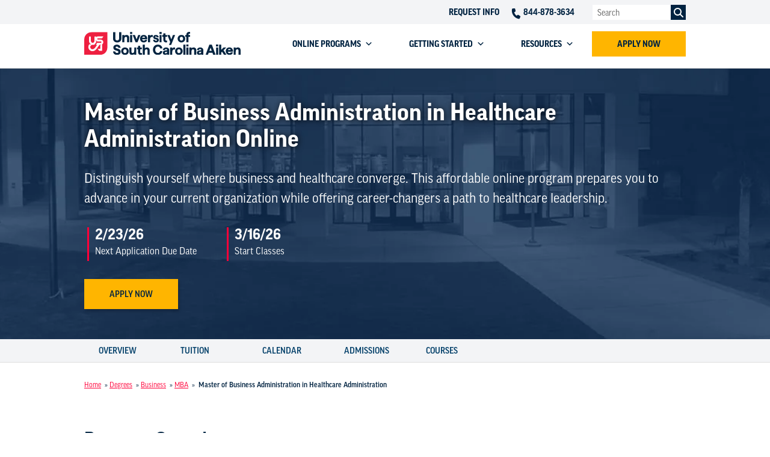

--- FILE ---
content_type: text/html; charset=UTF-8
request_url: https://online.usca.edu/degrees/business/mba/healthcare-administration/
body_size: 35409
content:
<!doctype html>
<html lang="en-US">
<head>
	<meta charset="UTF-8">
		<meta name="viewport" content="width=device-width, initial-scale=1, maximum-scale=1">
	<link rel="profile" href="https://gmpg.org/xfn/11">
	<link rel="dns-prefetch" href="//tags.tiqcdn.com">
<meta name='robots' content='index, follow, max-image-preview:large, max-snippet:-1, max-video-preview:-1' />
	<style>img:is([sizes="auto" i], [sizes^="auto," i]) { contain-intrinsic-size: 3000px 1500px }</style>
	<script type="text/javascript">
var utag_data = {
    "siteName": "USCA",
    "siteDescription": "USCA online programs",
    "pageType": "program",
    "postId": 73,
    "postTitle": "Master of Business Administration in Healthcare Administration",
    "postAuthor": "sunilvashisht",
    "postDate": "2024\/04\/24",
    "userRole": "guest",
    "ExpressedConsent": "TRUE",
    "LeadSource": "Default",
    "LeadSubSource": null,
    "LinstitutionCode": "USCA",
    "program_id": "8ada6f44-3383-4b6b-82a1-2f8ab0fe679b",
    "LProgramCode": "USCA-M-MBAHLTH",
    "LIndustryVerticalCode": "Healthcare",
    "ApplicationDeadline": "2026-02-23",
    "is_article_page": false
};
</script>
	<!-- Intellimize start -->
	<style>
	.anti-flicker,
	.anti-flicker * {
		visibility: hidden !important;
		opacity: 0 !important;
	}
	</style>
	<script>(function (e, t, p) { var n = document.documentElement, s = { p: [], r: [] }, u = { p: s.p, r: s.r, push: function (e) { s.p.push(e) }, ready: function (e) { s.r.push(e) } }; e.intellimize = u, n.className += " " + p, setTimeout(function () { n.className = n.className.replace(RegExp(" ?" + p), "") }, t) })(window, 2000, 'anti-flicker')</script>
	<link rel="preload" href="https://cdn.intellimize.co/snippet/117921503.js" as="script">
	<script src="https://cdn.intellimize.co/snippet/117921503.js" async
	onerror="document.documentElement.className = document.documentElement.className.replace(RegExp(' ?anti-flicker'), '');"></script>
	<link rel="preconnect" href="https://api.intellimize.co" crossorigin>
	<link rel="preconnect" href="https://117921503.intellimizeio.com">
	<link rel="preconnect" href="https://log.intellimize.co" crossorigin>
	<!-- Intellimize end -->
	
	<!-- This site is optimized with the Yoast SEO Premium plugin v25.6 (Yoast SEO v25.6) - https://yoast.com/wordpress/plugins/seo/ -->
	<title>Online Accredited MBA in Healthcare Administration at USCA</title>
	<meta name="description" content="This AACSB-accredited online MBA in Healthcare Administration from USC Aiken will help empower your healthcare career. Learn strategic management skills to lead in diverse roles. Apply today!" />
	<link rel="canonical" href="https://online.usca.edu/degrees/business/mba/healthcare-administration/" />
	<meta property="og:locale" content="en_US" />
	<meta property="og:type" content="article" />
	<meta property="og:title" content="Online Accredited MBA in Healthcare Administration at USCA" />
	<meta property="og:description" content="This AACSB-accredited online MBA in Healthcare Administration from USC Aiken will help empower your healthcare career. Learn strategic management skills to lead in diverse roles. Apply today!" />
	<meta property="og:url" content="https://online.usca.edu/degrees/business/mba/healthcare-administration/" />
	<meta property="og:site_name" content="USCA" />
	<meta property="article:modified_time" content="2026-01-05T19:22:36+00:00" />
	<meta property="og:image" content="https://online.usca.edu/wp-content/uploads/2020/12/usca-icon-accred-logo-aacsb.svg" />
	<meta name="twitter:card" content="summary_large_image" />
	<meta name="twitter:title" content="Online Accredited MBA in Healthcare Administration at USCA" />
	<meta name="twitter:description" content="This AACSB-accredited online MBA in Healthcare Administration from USC Aiken will help empower your healthcare career. Learn strategic management skills to lead in diverse roles. Apply today!" />
	<meta name="twitter:label1" content="Est. reading time" />
	<meta name="twitter:data1" content="19 minutes" />
	<script type="application/ld+json" class="yoast-schema-graph">{"@context":"https://schema.org","@graph":[{"@type":"WebPage","@id":"https://online.usca.edu/degrees/business/mba/healthcare-administration/","url":"https://online.usca.edu/degrees/business/mba/healthcare-administration/","name":"Online Accredited MBA in Healthcare Administration at USCA","isPartOf":{"@id":"https://live-web-usca.pantheonsite.io/#website"},"primaryImageOfPage":{"@id":"https://online.usca.edu/degrees/business/mba/healthcare-administration/#primaryimage"},"image":{"@id":"https://online.usca.edu/degrees/business/mba/healthcare-administration/#primaryimage"},"thumbnailUrl":"https://online.usca.edu/wp-content/uploads/2020/12/usca-icon-accred-logo-aacsb.svg","datePublished":"2024-04-24T01:00:58+00:00","dateModified":"2026-01-05T19:22:36+00:00","description":"This AACSB-accredited online MBA in Healthcare Administration from USC Aiken will help empower your healthcare career. Learn strategic management skills to lead in diverse roles. Apply today!","breadcrumb":{"@id":"https://online.usca.edu/degrees/business/mba/healthcare-administration/#breadcrumb"},"inLanguage":"en-US","potentialAction":[{"@type":"ReadAction","target":["https://online.usca.edu/degrees/business/mba/healthcare-administration/"]}]},{"@type":"ImageObject","inLanguage":"en-US","@id":"https://online.usca.edu/degrees/business/mba/healthcare-administration/#primaryimage","url":"https://online.usca.edu/wp-content/uploads/2020/12/usca-icon-accred-logo-aacsb.svg","contentUrl":"https://online.usca.edu/wp-content/uploads/2020/12/usca-icon-accred-logo-aacsb.svg","width":237,"height":80,"caption":"aacsb green logo"},{"@type":"BreadcrumbList","@id":"https://online.usca.edu/degrees/business/mba/healthcare-administration/#breadcrumb","itemListElement":[{"@type":"ListItem","position":1,"name":"Home","item":"https://online.usca.edu/"},{"@type":"ListItem","position":2,"name":"Degrees","item":"https://online.usca.edu/degrees/"},{"@type":"ListItem","position":3,"name":"Business","item":"https://online.usca.edu/degrees/business/"},{"@type":"ListItem","position":4,"name":"MBA","item":"https://online.usca.edu/degrees/business/mba/"},{"@type":"ListItem","position":5,"name":"Master of Business Administration in Healthcare Administration"}]},{"@type":"WebSite","@id":"https://live-web-usca.pantheonsite.io/#website","url":"https://live-web-usca.pantheonsite.io/","name":"USCA","description":"USCA online programs","publisher":{"@id":"https://live-web-usca.pantheonsite.io/#organization"},"potentialAction":[{"@type":"SearchAction","target":{"@type":"EntryPoint","urlTemplate":"https://live-web-usca.pantheonsite.io/?s={search_term_string}"},"query-input":{"@type":"PropertyValueSpecification","valueRequired":true,"valueName":"search_term_string"}}],"inLanguage":"en-US"},{"@type":"Organization","@id":"https://live-web-usca.pantheonsite.io/#organization","name":"USCA","url":"https://live-web-usca.pantheonsite.io/","logo":{"@type":"ImageObject","inLanguage":"en-US","@id":"https://live-web-usca.pantheonsite.io/#/schema/logo/image/","url":"https://online.usca.edu/wp-content/uploads/2023/07/USCA_OG_logo_200x200.jpg","contentUrl":"https://online.usca.edu/wp-content/uploads/2023/07/USCA_OG_logo_200x200.jpg","width":200,"height":200,"caption":"USCA"},"image":{"@id":"https://live-web-usca.pantheonsite.io/#/schema/logo/image/"}}]}</script>
	<!-- / Yoast SEO Premium plugin. -->


<link rel='dns-prefetch' href='//cmp.osano.com' />
<link rel='dns-prefetch' href='//cdnjs.cloudflare.com' />
<link rel='dns-prefetch' href='//kit.fontawesome.com' />
<link href='https://freya.distro.edu.help' crossorigin='anonymous' rel='preconnect' />
<link href='https://freya.embed.edu.help' crossorigin='anonymous' rel='preconnect' />
<link rel="alternate" type="application/rss+xml" title="USCA &raquo; Feed" href="https://online.usca.edu/feed/" />
<link rel="alternate" type="application/rss+xml" title="USCA &raquo; Comments Feed" href="https://online.usca.edu/comments/feed/" />
<script type="application/ld+json">{
    "@context": "https://schema.org",
    "@type": [
        "CollegeOrUniversity",
        "Organization"
    ],
    "@id": "https://online.usca.edu/#organization",
    "name": "USCA",
    "url": "https://online.usca.edu/",
    "logo": "https://online.usca.edu/wp-content/uploads/2025/09/USCA-Logo-Horz-Full-Color-rgb.svg",
    "contactPoint": [
        {
            "@type": "ContactPoint",
            "telephone": "844-878-3634",
            "contactType": "Customer Service"
        }
    ],
    "address": {
        "@type": "PostalAddress",
        "streetAddress": "123 Default Street",
        "addressLocality": "Default City",
        "addressRegion": "Default State",
        "postalCode": "00000",
        "addressCountry": "US"
    },
    "mainEntityOfPage": "https://online.usca.edu/degrees/business/mba/healthcare-administration/"
}</script><link rel="stylesheet" type="text/css" href="https://use.typekit.net/pki6drw.css"><style id='classic-theme-styles-inline-css' type='text/css'>
/*! This file is auto-generated */
.wp-block-button__link{color:#fff;background-color:#32373c;border-radius:9999px;box-shadow:none;text-decoration:none;padding:calc(.667em + 2px) calc(1.333em + 2px);font-size:1.125em}.wp-block-file__button{background:#32373c;color:#fff;text-decoration:none}
</style>
<style id='safe-svg-svg-icon-style-inline-css' type='text/css'>
.safe-svg-cover .safe-svg-inside{display:inline-block;max-width:100%}.safe-svg-cover svg{height:100%;max-height:100%;max-width:100%;width:100%}

</style>
<style id='global-styles-inline-css' type='text/css'>
:root{--wp--preset--aspect-ratio--square: 1;--wp--preset--aspect-ratio--4-3: 4/3;--wp--preset--aspect-ratio--3-4: 3/4;--wp--preset--aspect-ratio--3-2: 3/2;--wp--preset--aspect-ratio--2-3: 2/3;--wp--preset--aspect-ratio--16-9: 16/9;--wp--preset--aspect-ratio--9-16: 9/16;--wp--preset--color--black: #000000;--wp--preset--color--cyan-bluish-gray: #abb8c3;--wp--preset--color--white: #ffffff;--wp--preset--color--pale-pink: #f78da7;--wp--preset--color--vivid-red: #cf2e2e;--wp--preset--color--luminous-vivid-orange: #ff6900;--wp--preset--color--luminous-vivid-amber: #fcb900;--wp--preset--color--light-green-cyan: #7bdcb5;--wp--preset--color--vivid-green-cyan: #00d084;--wp--preset--color--pale-cyan-blue: #8ed1fc;--wp--preset--color--vivid-cyan-blue: #0693e3;--wp--preset--color--vivid-purple: #9b51e0;--wp--preset--gradient--vivid-cyan-blue-to-vivid-purple: linear-gradient(135deg,rgba(6,147,227,1) 0%,rgb(155,81,224) 100%);--wp--preset--gradient--light-green-cyan-to-vivid-green-cyan: linear-gradient(135deg,rgb(122,220,180) 0%,rgb(0,208,130) 100%);--wp--preset--gradient--luminous-vivid-amber-to-luminous-vivid-orange: linear-gradient(135deg,rgba(252,185,0,1) 0%,rgba(255,105,0,1) 100%);--wp--preset--gradient--luminous-vivid-orange-to-vivid-red: linear-gradient(135deg,rgba(255,105,0,1) 0%,rgb(207,46,46) 100%);--wp--preset--gradient--very-light-gray-to-cyan-bluish-gray: linear-gradient(135deg,rgb(238,238,238) 0%,rgb(169,184,195) 100%);--wp--preset--gradient--cool-to-warm-spectrum: linear-gradient(135deg,rgb(74,234,220) 0%,rgb(151,120,209) 20%,rgb(207,42,186) 40%,rgb(238,44,130) 60%,rgb(251,105,98) 80%,rgb(254,248,76) 100%);--wp--preset--gradient--blush-light-purple: linear-gradient(135deg,rgb(255,206,236) 0%,rgb(152,150,240) 100%);--wp--preset--gradient--blush-bordeaux: linear-gradient(135deg,rgb(254,205,165) 0%,rgb(254,45,45) 50%,rgb(107,0,62) 100%);--wp--preset--gradient--luminous-dusk: linear-gradient(135deg,rgb(255,203,112) 0%,rgb(199,81,192) 50%,rgb(65,88,208) 100%);--wp--preset--gradient--pale-ocean: linear-gradient(135deg,rgb(255,245,203) 0%,rgb(182,227,212) 50%,rgb(51,167,181) 100%);--wp--preset--gradient--electric-grass: linear-gradient(135deg,rgb(202,248,128) 0%,rgb(113,206,126) 100%);--wp--preset--gradient--midnight: linear-gradient(135deg,rgb(2,3,129) 0%,rgb(40,116,252) 100%);--wp--preset--font-size--small: 13px;--wp--preset--font-size--medium: 20px;--wp--preset--font-size--large: 36px;--wp--preset--font-size--x-large: 42px;--wp--preset--spacing--20: 0.44rem;--wp--preset--spacing--30: 0.67rem;--wp--preset--spacing--40: 1rem;--wp--preset--spacing--50: 1.5rem;--wp--preset--spacing--60: 2.25rem;--wp--preset--spacing--70: 3.38rem;--wp--preset--spacing--80: 5.06rem;--wp--preset--shadow--natural: 6px 6px 9px rgba(0, 0, 0, 0.2);--wp--preset--shadow--deep: 12px 12px 50px rgba(0, 0, 0, 0.4);--wp--preset--shadow--sharp: 6px 6px 0px rgba(0, 0, 0, 0.2);--wp--preset--shadow--outlined: 6px 6px 0px -3px rgba(255, 255, 255, 1), 6px 6px rgba(0, 0, 0, 1);--wp--preset--shadow--crisp: 6px 6px 0px rgba(0, 0, 0, 1);}:where(.is-layout-flex){gap: 0.5em;}:where(.is-layout-grid){gap: 0.5em;}body .is-layout-flex{display: flex;}.is-layout-flex{flex-wrap: wrap;align-items: center;}.is-layout-flex > :is(*, div){margin: 0;}body .is-layout-grid{display: grid;}.is-layout-grid > :is(*, div){margin: 0;}:where(.wp-block-columns.is-layout-flex){gap: 2em;}:where(.wp-block-columns.is-layout-grid){gap: 2em;}:where(.wp-block-post-template.is-layout-flex){gap: 1.25em;}:where(.wp-block-post-template.is-layout-grid){gap: 1.25em;}.has-black-color{color: var(--wp--preset--color--black) !important;}.has-cyan-bluish-gray-color{color: var(--wp--preset--color--cyan-bluish-gray) !important;}.has-white-color{color: var(--wp--preset--color--white) !important;}.has-pale-pink-color{color: var(--wp--preset--color--pale-pink) !important;}.has-vivid-red-color{color: var(--wp--preset--color--vivid-red) !important;}.has-luminous-vivid-orange-color{color: var(--wp--preset--color--luminous-vivid-orange) !important;}.has-luminous-vivid-amber-color{color: var(--wp--preset--color--luminous-vivid-amber) !important;}.has-light-green-cyan-color{color: var(--wp--preset--color--light-green-cyan) !important;}.has-vivid-green-cyan-color{color: var(--wp--preset--color--vivid-green-cyan) !important;}.has-pale-cyan-blue-color{color: var(--wp--preset--color--pale-cyan-blue) !important;}.has-vivid-cyan-blue-color{color: var(--wp--preset--color--vivid-cyan-blue) !important;}.has-vivid-purple-color{color: var(--wp--preset--color--vivid-purple) !important;}.has-black-background-color{background-color: var(--wp--preset--color--black) !important;}.has-cyan-bluish-gray-background-color{background-color: var(--wp--preset--color--cyan-bluish-gray) !important;}.has-white-background-color{background-color: var(--wp--preset--color--white) !important;}.has-pale-pink-background-color{background-color: var(--wp--preset--color--pale-pink) !important;}.has-vivid-red-background-color{background-color: var(--wp--preset--color--vivid-red) !important;}.has-luminous-vivid-orange-background-color{background-color: var(--wp--preset--color--luminous-vivid-orange) !important;}.has-luminous-vivid-amber-background-color{background-color: var(--wp--preset--color--luminous-vivid-amber) !important;}.has-light-green-cyan-background-color{background-color: var(--wp--preset--color--light-green-cyan) !important;}.has-vivid-green-cyan-background-color{background-color: var(--wp--preset--color--vivid-green-cyan) !important;}.has-pale-cyan-blue-background-color{background-color: var(--wp--preset--color--pale-cyan-blue) !important;}.has-vivid-cyan-blue-background-color{background-color: var(--wp--preset--color--vivid-cyan-blue) !important;}.has-vivid-purple-background-color{background-color: var(--wp--preset--color--vivid-purple) !important;}.has-black-border-color{border-color: var(--wp--preset--color--black) !important;}.has-cyan-bluish-gray-border-color{border-color: var(--wp--preset--color--cyan-bluish-gray) !important;}.has-white-border-color{border-color: var(--wp--preset--color--white) !important;}.has-pale-pink-border-color{border-color: var(--wp--preset--color--pale-pink) !important;}.has-vivid-red-border-color{border-color: var(--wp--preset--color--vivid-red) !important;}.has-luminous-vivid-orange-border-color{border-color: var(--wp--preset--color--luminous-vivid-orange) !important;}.has-luminous-vivid-amber-border-color{border-color: var(--wp--preset--color--luminous-vivid-amber) !important;}.has-light-green-cyan-border-color{border-color: var(--wp--preset--color--light-green-cyan) !important;}.has-vivid-green-cyan-border-color{border-color: var(--wp--preset--color--vivid-green-cyan) !important;}.has-pale-cyan-blue-border-color{border-color: var(--wp--preset--color--pale-cyan-blue) !important;}.has-vivid-cyan-blue-border-color{border-color: var(--wp--preset--color--vivid-cyan-blue) !important;}.has-vivid-purple-border-color{border-color: var(--wp--preset--color--vivid-purple) !important;}.has-vivid-cyan-blue-to-vivid-purple-gradient-background{background: var(--wp--preset--gradient--vivid-cyan-blue-to-vivid-purple) !important;}.has-light-green-cyan-to-vivid-green-cyan-gradient-background{background: var(--wp--preset--gradient--light-green-cyan-to-vivid-green-cyan) !important;}.has-luminous-vivid-amber-to-luminous-vivid-orange-gradient-background{background: var(--wp--preset--gradient--luminous-vivid-amber-to-luminous-vivid-orange) !important;}.has-luminous-vivid-orange-to-vivid-red-gradient-background{background: var(--wp--preset--gradient--luminous-vivid-orange-to-vivid-red) !important;}.has-very-light-gray-to-cyan-bluish-gray-gradient-background{background: var(--wp--preset--gradient--very-light-gray-to-cyan-bluish-gray) !important;}.has-cool-to-warm-spectrum-gradient-background{background: var(--wp--preset--gradient--cool-to-warm-spectrum) !important;}.has-blush-light-purple-gradient-background{background: var(--wp--preset--gradient--blush-light-purple) !important;}.has-blush-bordeaux-gradient-background{background: var(--wp--preset--gradient--blush-bordeaux) !important;}.has-luminous-dusk-gradient-background{background: var(--wp--preset--gradient--luminous-dusk) !important;}.has-pale-ocean-gradient-background{background: var(--wp--preset--gradient--pale-ocean) !important;}.has-electric-grass-gradient-background{background: var(--wp--preset--gradient--electric-grass) !important;}.has-midnight-gradient-background{background: var(--wp--preset--gradient--midnight) !important;}.has-small-font-size{font-size: var(--wp--preset--font-size--small) !important;}.has-medium-font-size{font-size: var(--wp--preset--font-size--medium) !important;}.has-large-font-size{font-size: var(--wp--preset--font-size--large) !important;}.has-x-large-font-size{font-size: var(--wp--preset--font-size--x-large) !important;}
:where(.wp-block-post-template.is-layout-flex){gap: 1.25em;}:where(.wp-block-post-template.is-layout-grid){gap: 1.25em;}
:where(.wp-block-columns.is-layout-flex){gap: 2em;}:where(.wp-block-columns.is-layout-grid){gap: 2em;}
:root :where(.wp-block-pullquote){font-size: 1.5em;line-height: 1.6;}
</style>
<link rel='stylesheet' id='site-freeze-banner-css' href='https://online.usca.edu/wp-content/plugins/alloy/style.css?ver=6.8.3' type='text/css' media='all' />
<link rel='preload' as='style' onload='this.onload=null;this.rel="stylesheet"' id='cf-compiled-styles-css' href='https://online.usca.edu/wp-content/plugins/cf-compiled-styles/themes/dxp-usca/build/style.min.css?ver=1768825836' type='text/css' media='all' />
<link rel='stylesheet' id='cf-posts-elementor-extensions-styles-css' href='https://online.usca.edu/wp-content/plugins/cf-elementor-posts/build/style.min.css?ver=1768825836' type='text/css' media='all' />
<link rel='stylesheet' id='custom-frontend-style-progressive-css' href='https://online.usca.edu/wp-content/plugins/cf-progressive-profiling/build/style.min.css?ver=1768825836' type='text/css' media='all' />
<link rel='preload' as='style' onload='this.onload=null;this.rel="stylesheet"' id='megamenu-css' href='https://online.usca.edu/wp-content/uploads/maxmegamenu/style.css?ver=4e904a' type='text/css' media='all' />
<link rel='stylesheet' id='dashicons-css' href='https://online.usca.edu/wp-includes/css/dashicons.min.css?ver=6.8.3' type='text/css' media='all' />
<link rel='stylesheet' id='megamenu-fontawesome-css' href='https://online.usca.edu/wp-content/plugins/megamenu-pro/icons/fontawesome/css/font-awesome.min.css?ver=2.2' type='text/css' media='all' />
<link rel='preload' as='style' onload='this.onload=null;this.rel="stylesheet"' id='theme-styles-css' href='https://online.usca.edu/wp-content/themes/dxp-usca/build/style.min.css?ver=1768825838' type='text/css' media='all' />
<link rel='stylesheet' id='partner-styles-css' href='https://online.usca.edu/includes/styles/global.css?ver=44a7952e' type='text/css' media='all' />
<link rel='stylesheet' id='elementor-icons-css' href='https://online.usca.edu/wp-content/plugins/elementor/assets/lib/eicons/css/elementor-icons.min.css?ver=5.20.0' type='text/css' media='all' />
<link rel='stylesheet' id='elementor-frontend-css' href='https://online.usca.edu/wp-content/uploads/elementor/css/custom-frontend.min.css?ver=1767649679' type='text/css' media='all' />
<link rel='stylesheet' id='swiper-css' href='https://online.usca.edu/wp-content/plugins/elementor/assets/lib/swiper/css/swiper.min.css?ver=5.3.6' type='text/css' media='all' />
<link rel='stylesheet' id='elementor-post-186-css' href='https://online.usca.edu/wp-content/uploads/elementor/css/post-186.css?ver=1767649679' type='text/css' media='all' />
<link rel='stylesheet' id='elementor-pro-css' href='https://online.usca.edu/wp-content/uploads/elementor/css/custom-pro-frontend.min.css?ver=1767649679' type='text/css' media='all' />
<link rel='stylesheet' id='elementor-global-css' href='https://online.usca.edu/wp-content/uploads/elementor/css/global.css?ver=1767649680' type='text/css' media='all' />
<link rel='stylesheet' id='elementor-post-73-css' href='https://online.usca.edu/wp-content/uploads/elementor/css/post-73.css?ver=1767651373' type='text/css' media='all' />
<link rel='stylesheet' id='elementor-post-463-css' href='https://online.usca.edu/wp-content/uploads/elementor/css/post-463.css?ver=1767891346' type='text/css' media='all' />
<link rel='stylesheet' id='elementor-post-460-css' href='https://online.usca.edu/wp-content/uploads/elementor/css/post-460.css?ver=1767649680' type='text/css' media='all' />
<link rel='stylesheet' id='elementor-post-457-css' href='https://online.usca.edu/wp-content/uploads/elementor/css/post-457.css?ver=1767891915' type='text/css' media='all' />
<link rel='stylesheet' id='swiper_slider_style-css' href='https://online.usca.edu/includes/slider/swiper/swiper-bundle.min.css?ver=6.8.3' type='text/css' media='all' />
<link rel='stylesheet' id='elementor-post-84-css' href='https://online.usca.edu/wp-content/uploads/elementor/css/post-84.css?ver=1767649680' type='text/css' media='all' />
<link rel='stylesheet' id='elementor-post-87-css' href='https://online.usca.edu/wp-content/uploads/elementor/css/post-87.css?ver=1767892270' type='text/css' media='all' />
<link rel='stylesheet' id='elementor-icons-shared-0-css' href='https://online.usca.edu/wp-content/plugins/elementor/assets/lib/font-awesome/css/fontawesome.min.css?ver=5.15.3' type='text/css' media='all' />
<link rel='stylesheet' id='elementor-icons-fa-solid-css' href='https://online.usca.edu/wp-content/plugins/elementor/assets/lib/font-awesome/css/solid.min.css?ver=5.15.3' type='text/css' media='all' />
<script type="text/javascript" src="https://cmp.osano.com/6oqizU5hp8qD5wBL/76f9fe53-d7d7-4caa-8a45-9f556ab4584f/osano.js" id="osano-consent-js"></script>
<script type="text/javascript" src="https://online.usca.edu/wp-content/plugins/osano-wes-main/inc/osano-wes.js" id="osano-wes-js"></script>
<script type="text/javascript" src="https://online.usca.edu/wp-includes/js/jquery/jquery.min.js?ver=3.7.1" id="jquery-core-js"></script>
<script type="text/javascript" src="https://online.usca.edu/wp-includes/js/jquery/jquery-migrate.min.js?ver=3.4.1" id="jquery-migrate-js"></script>
<script type="text/javascript" id="typerocket_js-js-extra">
/* <![CDATA[ */
var crm_campaign_cookies = {"lead_source_cookie_name":"ap_lsid","lead_sub_source_cookie_name":"ap_lssid","query_string_cookie_name":"ap_inqs","cookie_expiration_days":"180","cookie_path":"\/"};
/* ]]> */
</script>
<script type="text/javascript" src="https://online.usca.edu/wp-content/mu-plugins/typerocket/resources/build/app.min.js?ver=1768825836" id="typerocket_js-js"></script>
<script type="text/javascript" src="https://online.usca.edu/wp-content/plugins/cf-elementor-posts/build/app.min.js?ver=1768825836" id="cf-posts-elementor-extensions-scripts-js"></script>
<script type="text/javascript" src="https://cdnjs.cloudflare.com/ajax/libs/jquery-cookie/1.4.1/jquery.cookie.min.js?ver=6.8.3" id="jquery-cookie-min-js"></script>
<script async type="text/javascript" src="https://online.usca.edu/wp-content/themes/dxp-usca/build/app.min.js?ver=1768825838" id="theme-scripts-js"></script>
<script type="text/javascript" src="https://online.usca.edu/includes/build/global.min.js?ver=1862629502" id="global-scripts-js"></script>
<script type="text/javascript" id="freya-essential-js-extra">
/* <![CDATA[ */
var smart_rfi = {"program_uuid":"8ada6f44-3383-4b6b-82a1-2f8ab0fe679b","default_values":[{"page":"\/online\/nur-rnbsn-hyper-210910\/","uuid":"0837b003-9c71-4782-9aba-4c6acee0f934"}]};
/* ]]> */
</script>
<script type="text/javascript" src="https://online.usca.edu/wp-content/plugins/freya-chariot/js/freya_essential.js?ver=1.0.0" id="freya-essential-js"></script>
<script type="text/javascript" src="https://online.usca.edu/includes/slider/swiper/swiper-bundle.min.js?ver=6.8.3" id="swiper_slider_script-js"></script>
<script type="text/javascript" src="https://kit.fontawesome.com/6cb292942b.js?ver=6.8.3" id="fontawesome_script-js"></script>
<link rel="https://api.w.org/" href="https://online.usca.edu/wp-json/" /><link rel="EditURI" type="application/rsd+xml" title="RSD" href="https://online.usca.edu/xmlrpc.php?rsd" />
<meta name="generator" content="WordPress 6.8.3" />
<link rel='shortlink' href='https://online.usca.edu/?p=73' />
<link rel="alternate" title="oEmbed (JSON)" type="application/json+oembed" href="https://online.usca.edu/wp-json/oembed/1.0/embed?url=https%3A%2F%2Fonline.usca.edu%2Fdegrees%2Fbusiness%2Fmba%2Fhealthcare-administration%2F" />
<link rel="alternate" title="oEmbed (XML)" type="text/xml+oembed" href="https://online.usca.edu/wp-json/oembed/1.0/embed?url=https%3A%2F%2Fonline.usca.edu%2Fdegrees%2Fbusiness%2Fmba%2Fhealthcare-administration%2F&#038;format=xml" />
<!-- Stream WordPress user activity plugin v4.1.1 -->
     <script async src="https://cse.google.com/cse.js?cx=fca70f1b045ddedcd"></script>
   <meta id="API_KEY" name="API_KEY" content="AIzaSyCEOZnt-_Xs6RdJ-_oa65ooeQG5qZB0zDs" /><meta id="CX_ID" name="CX_ID" content="fca70f1b045ddedcd" /><style>.ginput_container_phone div.instruction { display:none; }</style><script type="application/ld+json">{"@context":"https://schema.org","@type":"EducationalOccupationalProgram","name":"Master of Business Administration in Healthcare Administration","url":"https://online.usca.edu/degrees/business/mba/healthcare-administration/","educationalProgramMode":"Online","educationalCredentialAwarded":"MBA Healthcare Administration","numberOfCredits":30,"programType":"Masters program","timeToComplete":"As few as 10 months","applicationDeadline":"2026-02-23"}</script>
    <link rel="preload" as="font" type="font/woff2" href="/includes/fonts/open-sans/open-sans-v18-latin-regular.woff2" crossorigin>
    <link rel="preload" as="font" type="font/woff2" href="/includes/fonts/open-sans/open-sans-v18-latin-600.woff2" crossorigin>
    <link rel="preload" as="font" type="font/woff2" href="/includes/fonts/open-sans/open-sans-v18-latin-700.woff2" crossorigin>
    <link rel="preload" as="font" type="font/woff2" href="/includes/fonts/roboto-slab/roboto-slab-v13-latin-regular.woff2" crossorigin>
    <meta name="generator" content="Elementor 3.14.1; features: e_dom_optimization, e_optimized_assets_loading, a11y_improvements, additional_custom_breakpoints; settings: css_print_method-external, google_font-enabled, font_display-auto">
<script type="text/javascript">
	/*
	 * This solves the problem of when any of a program's courses does not have duration nor credit hours content within PDM.
	*/
	document.addEventListener('DOMContentLoaded', function(){
	try {
		var cf_course_fields = document.querySelectorAll('.cf-course-fields');
		var empty_cf_course_fields = 0;
		if (cf_course_fields && cf_course_fields.length > 0) {
			cf_course_fields.forEach(function(div) {
				if(div.textContent.trim() === '') {
					div.style.display = 'none';
					empty_cf_course_fields++;
				}
			});
			console.log(empty_cf_course_fields + '/' + cf_course_fields.length + ' CF Course Fields on this program are empty.');
		} else {
			console.log('Possibly not on program page.');
		}
	} catch (error) {
		console.log('Unexpected error with checking for empty cf course fields: ' + error);
	}
});
</script>


<link rel="preload" as="script" href="https://freya.distro.edu.help/form-renderer/@2/freya-form-manager.umd.min.js">
<link rel="icon" href="https://online.usca.edu/wp-content/uploads/2025/09/Usca-Icon-Red-Full-Color-Rgb.svg" sizes="32x32" />
<link rel="icon" href="https://online.usca.edu/wp-content/uploads/2025/09/Usca-Icon-Red-Full-Color-Rgb.svg" sizes="192x192" />
<link rel="apple-touch-icon" href="https://online.usca.edu/wp-content/uploads/2025/09/Usca-Icon-Red-Full-Color-Rgb.svg" />
<meta name="msapplication-TileImage" content="https://online.usca.edu/wp-content/uploads/2025/09/Usca-Icon-Red-Full-Color-Rgb.svg" />
<style type="text/css">
    body .osano-cm-button,
    body .osano-cm-button:hover,
    body .osano-cm-button:focus {
        background:#be0423;
      }
    
      body .osano-cm-button,
      body .osano-cm-button:hover,
      body .osano-cm-button:focus {
        color:#fff;
      }
    .copyright {margin-top:20px;line-height:140%}.copyright a{color:#fff;text-decoration:underline}.copyright a:hover{text-decoration:none}</style><style type="text/css">/** Mega Menu CSS: fs **/</style>
</head>
<body class="wp-singular program-template-default single single-program postid-73 wp-custom-logo wp-theme-elementor-hello-theme wp-child-theme-dxp-usca mega-menu-menu-1 elementor-default elementor-kit-186 elementor-page elementor-page-73">

<!-- Loading script asynchronously -->
<script type="text/javascript">
 (function(a,b,c,d){
 a='//tags.tiqcdn.com/utag/deltak/usca/prod/utag.js';
 b=document;c='script';d=b.createElement(c);d.src=a;d.type='text/java'+c;d.async=true;
 a=b.getElementsByTagName(c)[0];a.parentNode.insertBefore(d,a);
 })();
</script>
<!-- END: T-WP -->


  <a class="skip-main" href="#main">Skip to main content</a>
  <header class="site-header" role="banner">

	<div class="site-branding">
		<a href="https://online.usca.edu/" class="custom-logo-link" rel="home"><img width="1000" height="144" src="https://online.usca.edu/wp-content/uploads/2025/09/USCA-Logo-Horz-Full-Color-rgb.svg" class="custom-logo" alt="USCA" decoding="async" fetchpriority="high" /></a>	</div>

		<nav class="site-navigation" role="navigation">
		<div id="mega-menu-wrap-menu-1" class="mega-menu-wrap"><div class="mega-menu-toggle"><div class="mega-toggle-blocks-left"></div><div class="mega-toggle-blocks-center"><div class='mega-toggle-block mega-menu-toggle-animated-block mega-toggle-block-1' id='mega-toggle-block-1'><button aria-label="Toggle Menu" class="mega-toggle-animated mega-toggle-animated-slider" type="button" aria-expanded="false">
                  <span class="mega-toggle-animated-box">
                    <span class="mega-toggle-animated-inner"></span>
                  </span>
                </button></div></div><div class="mega-toggle-blocks-right"></div></div><ul id="mega-menu-menu-1" class="mega-menu max-mega-menu mega-menu-horizontal mega-no-js" data-event="click" data-effect="slide" data-effect-speed="200" data-effect-mobile="slide" data-effect-speed-mobile="200" data-mobile-force-width="body" data-second-click="go" data-document-click="collapse" data-vertical-behaviour="accordion" data-breakpoint="800" data-unbind="true" data-mobile-state="collapse_all" data-hover-intent-timeout="300" data-hover-intent-interval="100"><li class='mega-menu-item mega-menu-item-type-custom mega-menu-item-object-custom mega-current-menu-ancestor mega-menu-item-has-children mega-align-bottom-left mega-menu-tabbed mega-menu-megamenu mega-menu-item-316' id='mega-menu-item-316'><a class="mega-menu-link" href="/degrees/" aria-haspopup="true" aria-expanded="false" tabindex="0">Online Programs<span class="mega-indicator"></span></a>
<ul class="mega-sub-menu">
<li class='mega-menu-item mega-menu-item-type-custom mega-menu-item-object-custom mega-current-menu-ancestor mega-current-menu-parent mega-menu-item-has-children mega-menu-megamenu mega-menu-item-322' id='mega-menu-item-322'><a class="mega-menu-link" href="/degrees/business/mba/">MBA Programs<span class="mega-indicator"></span></a>
	<ul class="mega-sub-menu">
<li class='mega-menu-row' id='mega-menu-322-0'>
		<ul class="mega-sub-menu">
<li class='mega-menu-column mega-menu-columns-12-of-12' id='mega-menu-322-0-0'>
			<ul class="mega-sub-menu">
<li class='mega-menu-item mega-menu-item-type-post_type mega-menu-item-object-program mega-menu-columns-1-of-6 mega-menu-item-1080' id='mega-menu-item-1080'><a class="mega-menu-link" href="https://online.usca.edu/degrees/business/mba/general/">Master of Business Administration General Online</a></li><li class='mega-menu-item mega-menu-item-type-post_type mega-menu-item-object-program mega-menu-columns-1-of-6 mega-menu-item-1081' id='mega-menu-item-1081'><a class="mega-menu-link" href="https://online.usca.edu/degrees/business/mba/accounting/">Master of Business Administration in Accounting</a></li><li class='mega-menu-item mega-menu-item-type-post_type mega-menu-item-object-program mega-menu-columns-1-of-6 mega-menu-item-3275' id='mega-menu-item-3275'><a class="mega-menu-link" href="https://online.usca.edu/degrees/business/mba/business-analytics/">Master of Business Administration in Business Analytics</a></li><li class='mega-menu-item mega-menu-item-type-post_type mega-menu-item-object-program mega-menu-columns-1-of-6 mega-menu-item-4015' id='mega-menu-item-4015'><a class="mega-menu-link" href="https://online.usca.edu/degrees/business/mba/corporate-governance/">Master of Business Administration in Corporate Governance</a></li><li class='mega-menu-item mega-menu-item-type-post_type mega-menu-item-object-program mega-menu-columns-1-of-6 mega-menu-item-1082' id='mega-menu-item-1082'><a class="mega-menu-link" href="https://online.usca.edu/degrees/business/mba/finance/">Master of Business Administration in Finance</a></li><li class='mega-menu-item mega-menu-item-type-post_type mega-menu-item-object-program mega-current-menu-item mega-menu-columns-1-of-6 mega-menu-item-3276' id='mega-menu-item-3276'><a class="mega-menu-link" href="https://online.usca.edu/degrees/business/mba/healthcare-administration/">Master of Business Administration in Healthcare Administration</a></li><li class='mega-menu-item mega-menu-item-type-post_type mega-menu-item-object-program mega-menu-columns-1-of-6 mega-menu-clear mega-menu-item-3277' id='mega-menu-item-3277'><a class="mega-menu-link" href="https://online.usca.edu/degrees/business/mba/human-resource-management/">Master of Business Administration in Human Resource Management</a></li><li class='mega-menu-item mega-menu-item-type-post_type mega-menu-item-object-program mega-menu-columns-1-of-6 mega-menu-item-1083' id='mega-menu-item-1083'><a class="mega-menu-link" href="https://online.usca.edu/degrees/business/mba/project-management/">Master of Business Administration in Project Management</a></li><li class='mega-menu-item mega-menu-item-type-post_type mega-menu-item-object-program mega-menu-columns-1-of-6 mega-menu-item-4014' id='mega-menu-item-4014'><a class="mega-menu-link" href="https://online.usca.edu/degrees/business/mba/sports-management/">Master of Business Administration in Sports Management</a></li><li class='mega-menu-item mega-menu-item-type-post_type mega-menu-item-object-program mega-menu-columns-1-of-6 mega-menu-item-3280' id='mega-menu-item-3280'><a class="mega-menu-link" href="https://online.usca.edu/degrees/business/mba/supply-chain/">Master of Business Administration in Supply Chain</a></li><li class='mega-menu-item mega-menu-item-type-custom mega-menu-item-object-custom mega-hide-sub-menu-on-mobile mega-menu-columns-1-of-6 mega-menu-item-1108' id='mega-menu-item-1108'><a class="mega-menu-link" href="/degrees/business/mba/"><strong>View all Online MBA programs <span></span></strong></a></li>			</ul>
</li>		</ul>
</li>	</ul>
</li><li class='mega-menu-item mega-menu-item-type-custom mega-menu-item-object-custom mega-menu-item-has-children mega-menu-megamenu mega-hide-sub-menu-on-mobile mega-menu-item-323' id='mega-menu-item-323'><a class="mega-menu-link" href="/degrees/nursing/rn-to-bsn/">Nursing Programs<span class="mega-indicator"></span></a>
	<ul class="mega-sub-menu">
<li class='mega-menu-row' id='mega-menu-323-0'>
		<ul class="mega-sub-menu">
<li class='mega-menu-column mega-menu-columns-12-of-12' id='mega-menu-323-0-0'>
			<ul class="mega-sub-menu">
<li class='mega-menu-item mega-menu-item-type-post_type mega-menu-item-object-program mega-menu-columns-1-of-6 mega-menu-item-1084' id='mega-menu-item-1084'><a class="mega-menu-link" href="https://online.usca.edu/degrees/nursing/rn-to-bsn/">Registered Nurse to Bachelor of Science in Nursing</a></li>			</ul>
</li>		</ul>
</li>	</ul>
</li></ul>
</li><li class='mega-menu-item mega-menu-item-type-custom mega-menu-item-object-custom mega-menu-item-has-children mega-align-bottom-left mega-menu-flyout mega-menu-item-317' id='mega-menu-item-317'><a class="mega-menu-link" aria-haspopup="true" aria-expanded="false" tabindex="0">Getting Started<span class="mega-indicator"></span></a>
<ul class="mega-sub-menu">
<li class='mega-menu-item mega-menu-item-type-custom mega-menu-item-object-custom mega-menu-item-355' id='mega-menu-item-355'><a class="mega-menu-link" href="/admissions/">Admissions</a></li><li class='mega-menu-item mega-menu-item-type-custom mega-menu-item-object-custom mega-menu-item-321' id='mega-menu-item-321'><a class="mega-menu-link" href="/tuition/">Tuition</a></li><li class='mega-menu-item mega-menu-item-type-custom mega-menu-item-object-custom mega-menu-item-356' id='mega-menu-item-356'><a class="mega-menu-link" href="/academic-calendar/">Calendar</a></li></ul>
</li><li class='mega-menu-item mega-menu-item-type-custom mega-menu-item-object-custom mega-menu-item-has-children mega-align-bottom-left mega-menu-flyout mega-menu-item-318' id='mega-menu-item-318'><a class="mega-menu-link" aria-haspopup="true" aria-expanded="false" tabindex="0">Resources<span class="mega-indicator"></span></a>
<ul class="mega-sub-menu">
<li class='mega-menu-item mega-menu-item-type-custom mega-menu-item-object-custom mega-menu-item-319' id='mega-menu-item-319'><a class="mega-menu-link" href="/about/">About USC Aiken</a></li><li class='mega-menu-item mega-menu-item-type-custom mega-menu-item-object-custom mega-menu-item-357' id='mega-menu-item-357'><a class="mega-menu-link" href="/accreditation/">Accreditation and Accolades</a></li><li class='mega-menu-item mega-menu-item-type-custom mega-menu-item-object-custom mega-menu-item-358' id='mega-menu-item-358'><a class="mega-menu-link" href="/student-services/">Student Services</a></li><li class='mega-menu-item mega-menu-item-type-post_type mega-menu-item-object-page mega-menu-item-2947' id='mega-menu-item-2947'><a class="mega-menu-link" href="https://online.usca.edu/military-friendly-college-programs/">Military</a></li><li class='mega-menu-item mega-menu-item-type-custom mega-menu-item-object-custom mega-menu-item-359' id='mega-menu-item-359'><a class="mega-menu-link" href="/faculty/">Faculty Profiles</a></li><li class='mega-menu-item mega-menu-item-type-custom mega-menu-item-object-custom mega-menu-item-360' id='mega-menu-item-360'><a class="mega-menu-link" href="/articles/">Articles</a></li></ul>
</li><li class='mega-apply-now-btn mega-menu-item mega-menu-item-type-custom mega-menu-item-object-custom mega-align-bottom-left mega-menu-flyout mega-menu-item-320 apply-now-btn' id='mega-menu-item-320'><a class="mega-menu-link" href="/apply/" tabindex="0">Apply Now</a></li></ul></div>	</nav>
	</header>

<main id="main" class="site-main post-73 program type-program status-publish hentry program_group-mba-programs industry_vertical-business industry_vertical-degrees industry_vertical-mba degree_level-masters" role="main">

	<div class="page-content">
				<div data-elementor-type="wp-post" data-elementor-id="73" class="elementor elementor-73" data-elementor-post-type="program">
									<section class="elementor-section elementor-top-section elementor-element elementor-element-3f564068 elementor-section-full_width elementor-section-height-default elementor-section-height-default" data-id="3f564068" data-element_type="section">
						<div class="elementor-container elementor-column-gap-default">
					<div class="elementor-column elementor-col-100 elementor-top-column elementor-element elementor-element-7d114f43" data-id="7d114f43" data-element_type="column">
			<div class="elementor-widget-wrap elementor-element-populated">
								<div class="elementor-element elementor-element-51778a5a elementor-widget elementor-widget-template" data-id="51778a5a" data-element_type="widget" data-widget_type="template.default">
				<div class="elementor-widget-container">
					<div class="elementor-template">
					<div data-elementor-type="header" data-elementor-id="84" class="elementor elementor-84" data-elementor-post-type="elementor_library">
								<section class="elementor-section elementor-top-section elementor-element elementor-element-415e947f elementor-section-full_width header fixed mobile-scroll-down-hide mobile-scroll-up-show elementor-section-height-default elementor-section-height-default" data-id="415e947f" data-element_type="section" data-settings="{&quot;animation&quot;:&quot;none&quot;}">
						<div class="elementor-container elementor-column-gap-default">
					<div class="elementor-column elementor-col-100 elementor-top-column elementor-element elementor-element-6c4a5390" data-id="6c4a5390" data-element_type="column">
			<div class="elementor-widget-wrap elementor-element-populated">
								<section class="elementor-section elementor-inner-section elementor-element elementor-element-77bbf6e9 header-top desktop-only elementor-section-boxed elementor-section-height-default elementor-section-height-default" data-id="77bbf6e9" data-element_type="section" data-settings="{&quot;background_background&quot;:&quot;classic&quot;}">
						<div class="elementor-container elementor-column-gap-default">
					<div class="elementor-column elementor-col-50 elementor-inner-column elementor-element elementor-element-5dbda498" data-id="5dbda498" data-element_type="column">
			<div class="elementor-widget-wrap elementor-element-populated">
								<div class="elementor-element elementor-element-69568f5f elementor-nav-menu__align-right elementor-nav-menu--dropdown-none elementor-widget elementor-widget-nav-menu" data-id="69568f5f" data-element_type="widget" data-settings="{&quot;layout&quot;:&quot;horizontal&quot;,&quot;submenu_icon&quot;:{&quot;value&quot;:&quot;&lt;i class=\&quot;fas fa-caret-down\&quot;&gt;&lt;\/i&gt;&quot;,&quot;library&quot;:&quot;fa-solid&quot;}}" data-widget_type="nav-menu.default">
				<div class="elementor-widget-container">
						<nav class="elementor-nav-menu--main elementor-nav-menu__container elementor-nav-menu--layout-horizontal e--pointer-none">
				<ul id="menu-1-69568f5f" class="elementor-nav-menu"><li class="request-info-popup menu-item menu-item-type-custom menu-item-object-custom menu-item-310"><a href="#" class="elementor-item elementor-item-anchor">Request Info</a></li>
<li class="phone-call menu-item menu-item-type-custom menu-item-object-custom menu-item-311"><a class="elementor-item"><span>844-878-3634</span></a></li>
</ul>			</nav>
						<nav class="elementor-nav-menu--dropdown elementor-nav-menu__container" aria-hidden="true">
				<ul id="menu-2-69568f5f" class="elementor-nav-menu"><li class="request-info-popup menu-item menu-item-type-custom menu-item-object-custom menu-item-310"><a href="#" class="elementor-item elementor-item-anchor" tabindex="-1">Request Info</a></li>
<li class="phone-call menu-item menu-item-type-custom menu-item-object-custom menu-item-311"><a class="elementor-item" tabindex="-1"><span>844-878-3634</span></a></li>
</ul>			</nav>
				</div>
				</div>
					</div>
		</div>
				<div class="elementor-column elementor-col-50 elementor-inner-column elementor-element elementor-element-320fb09" data-id="320fb09" data-element_type="column">
			<div class="elementor-widget-wrap elementor-element-populated">
								<div class="elementor-element elementor-element-4728ac4f custom-search desktop-only elementor-widget-mobile__width-initial elementor-search-form--skin-classic elementor-search-form--button-type-icon elementor-search-form--icon-search elementor-widget elementor-widget-search-form" data-id="4728ac4f" data-element_type="widget" data-settings="{&quot;skin&quot;:&quot;classic&quot;}" data-widget_type="search-form.default">
				<div class="elementor-widget-container">
					<form class="elementor-search-form" action="https://online.usca.edu" method="get" role="search">
									<div class="elementor-search-form__container">
				<label class="elementor-screen-only" for="elementor-search-form-4728ac4f">Search</label>

				
				<input id="elementor-search-form-4728ac4f" placeholder="Search" class="elementor-search-form__input" type="search" name="s" value="">
				
									<button class="elementor-search-form__submit" type="submit" aria-label="Search">
													<i aria-hidden="true" class="fas fa-search"></i>							<span class="elementor-screen-only">Search</span>
											</button>
				
							</div>
		</form>
				</div>
				</div>
					</div>
		</div>
							</div>
		</section>
				<section class="elementor-section elementor-top-section elementor-element elementor-element-489ca186 header-main elementor-section-boxed elementor-section-height-default elementor-section-height-default" data-id="489ca186" data-element_type="section" data-settings="{&quot;background_background&quot;:&quot;classic&quot;}">
						<div class="elementor-container elementor-column-gap-default">
					<div class="elementor-column elementor-col-100 elementor-top-column elementor-element elementor-element-3dd7beb1 header-main-container" data-id="3dd7beb1" data-element_type="column">
			<div class="elementor-widget-wrap elementor-element-populated">
								<div class="elementor-element elementor-element-41172c50 header-logo new-logo elementor-widget elementor-widget-theme-site-logo elementor-widget-image" data-id="41172c50" data-element_type="widget" data-widget_type="theme-site-logo.default">
				<div class="elementor-widget-container">
											<a href="https://online.usca.edu">
			<img decoding="async" src="https://online.usca.edu/wp-content/uploads/2025/09/USCA-Logo-Horz-Full-Color-rgb.svg" title="USCA-Logo-Horz-Full-Color-rgb" alt="USCA-Logo-Horz-Full-Color-rgb" loading="lazy" />				</a>
											</div>
				</div>
				<div class="elementor-element elementor-element-571aa31 elementor-search-form--skin-full_screen custom-search mobile-only elementor-hidden-desktop elementor-widget-mobile__width-initial elementor-widget elementor-widget-search-form" data-id="571aa31" data-element_type="widget" data-settings="{&quot;skin&quot;:&quot;full_screen&quot;}" data-widget_type="search-form.default">
				<div class="elementor-widget-container">
					<form class="elementor-search-form" action="https://online.usca.edu" method="get" role="search">
									<div class="elementor-search-form__toggle" tabindex="0" role="button">
				<i aria-hidden="true" class="fas fa-search"></i>				<span class="elementor-screen-only">Search</span>
			</div>
						<div class="elementor-search-form__container">
				<label class="elementor-screen-only" for="elementor-search-form-571aa31">Search</label>

				
				<input id="elementor-search-form-571aa31" placeholder="Search" class="elementor-search-form__input" type="search" name="s" value="">
				
				
								<div class="dialog-lightbox-close-button dialog-close-button" role="button" tabindex="0">
					<i aria-hidden="true" class="eicon-close"></i>					<span class="elementor-screen-only">Close this search box.</span>
				</div>
							</div>
		</form>
				</div>
				</div>
				<div class="elementor-element elementor-element-9da6be4 header-menu elementor-widget elementor-widget-wp-widget-maxmegamenu" data-id="9da6be4" data-element_type="widget" data-widget_type="wp-widget-maxmegamenu.default">
				<div class="elementor-widget-container">
			<div id="mega-menu-wrap-menu-1" class="mega-menu-wrap"><div class="mega-menu-toggle"><div class="mega-toggle-blocks-left"></div><div class="mega-toggle-blocks-center"><div class='mega-toggle-block mega-menu-toggle-animated-block mega-toggle-block-1' id='mega-toggle-block-1'><button aria-label="Toggle Menu" class="mega-toggle-animated mega-toggle-animated-slider" type="button" aria-expanded="false">
                  <span class="mega-toggle-animated-box">
                    <span class="mega-toggle-animated-inner"></span>
                  </span>
                </button></div></div><div class="mega-toggle-blocks-right"></div></div><ul id="mega-menu-menu-1" class="mega-menu max-mega-menu mega-menu-horizontal mega-no-js" data-event="click" data-effect="slide" data-effect-speed="200" data-effect-mobile="slide" data-effect-speed-mobile="200" data-mobile-force-width="body" data-second-click="go" data-document-click="collapse" data-vertical-behaviour="accordion" data-breakpoint="800" data-unbind="true" data-mobile-state="collapse_all" data-hover-intent-timeout="300" data-hover-intent-interval="100"><li class='mega-menu-item mega-menu-item-type-custom mega-menu-item-object-custom mega-current-menu-ancestor mega-menu-item-has-children mega-align-bottom-left mega-menu-tabbed mega-menu-megamenu mega-menu-item-316' id='mega-menu-item-316'><a class="mega-menu-link" href="/degrees/" aria-haspopup="true" aria-expanded="false" tabindex="0">Online Programs<span class="mega-indicator"></span></a>
<ul class="mega-sub-menu">
<li class='mega-menu-item mega-menu-item-type-custom mega-menu-item-object-custom mega-current-menu-ancestor mega-current-menu-parent mega-menu-item-has-children mega-menu-megamenu mega-menu-item-322' id='mega-menu-item-322'><a class="mega-menu-link" href="/degrees/business/mba/">MBA Programs<span class="mega-indicator"></span></a>
	<ul class="mega-sub-menu">
<li class='mega-menu-row' id='mega-menu-322-0'>
		<ul class="mega-sub-menu">
<li class='mega-menu-column mega-menu-columns-12-of-12' id='mega-menu-322-0-0'>
			<ul class="mega-sub-menu">
<li class='mega-menu-item mega-menu-item-type-post_type mega-menu-item-object-program mega-menu-columns-1-of-6 mega-menu-item-1080' id='mega-menu-item-1080'><a class="mega-menu-link" href="https://online.usca.edu/degrees/business/mba/general/">Master of Business Administration General Online</a></li><li class='mega-menu-item mega-menu-item-type-post_type mega-menu-item-object-program mega-menu-columns-1-of-6 mega-menu-item-1081' id='mega-menu-item-1081'><a class="mega-menu-link" href="https://online.usca.edu/degrees/business/mba/accounting/">Master of Business Administration in Accounting</a></li><li class='mega-menu-item mega-menu-item-type-post_type mega-menu-item-object-program mega-menu-columns-1-of-6 mega-menu-item-3275' id='mega-menu-item-3275'><a class="mega-menu-link" href="https://online.usca.edu/degrees/business/mba/business-analytics/">Master of Business Administration in Business Analytics</a></li><li class='mega-menu-item mega-menu-item-type-post_type mega-menu-item-object-program mega-menu-columns-1-of-6 mega-menu-item-4015' id='mega-menu-item-4015'><a class="mega-menu-link" href="https://online.usca.edu/degrees/business/mba/corporate-governance/">Master of Business Administration in Corporate Governance</a></li><li class='mega-menu-item mega-menu-item-type-post_type mega-menu-item-object-program mega-menu-columns-1-of-6 mega-menu-item-1082' id='mega-menu-item-1082'><a class="mega-menu-link" href="https://online.usca.edu/degrees/business/mba/finance/">Master of Business Administration in Finance</a></li><li class='mega-menu-item mega-menu-item-type-post_type mega-menu-item-object-program mega-current-menu-item mega-menu-columns-1-of-6 mega-menu-item-3276' id='mega-menu-item-3276'><a class="mega-menu-link" href="https://online.usca.edu/degrees/business/mba/healthcare-administration/">Master of Business Administration in Healthcare Administration</a></li><li class='mega-menu-item mega-menu-item-type-post_type mega-menu-item-object-program mega-menu-columns-1-of-6 mega-menu-clear mega-menu-item-3277' id='mega-menu-item-3277'><a class="mega-menu-link" href="https://online.usca.edu/degrees/business/mba/human-resource-management/">Master of Business Administration in Human Resource Management</a></li><li class='mega-menu-item mega-menu-item-type-post_type mega-menu-item-object-program mega-menu-columns-1-of-6 mega-menu-item-1083' id='mega-menu-item-1083'><a class="mega-menu-link" href="https://online.usca.edu/degrees/business/mba/project-management/">Master of Business Administration in Project Management</a></li><li class='mega-menu-item mega-menu-item-type-post_type mega-menu-item-object-program mega-menu-columns-1-of-6 mega-menu-item-4014' id='mega-menu-item-4014'><a class="mega-menu-link" href="https://online.usca.edu/degrees/business/mba/sports-management/">Master of Business Administration in Sports Management</a></li><li class='mega-menu-item mega-menu-item-type-post_type mega-menu-item-object-program mega-menu-columns-1-of-6 mega-menu-item-3280' id='mega-menu-item-3280'><a class="mega-menu-link" href="https://online.usca.edu/degrees/business/mba/supply-chain/">Master of Business Administration in Supply Chain</a></li><li class='mega-menu-item mega-menu-item-type-custom mega-menu-item-object-custom mega-hide-sub-menu-on-mobile mega-menu-columns-1-of-6 mega-menu-item-1108' id='mega-menu-item-1108'><a class="mega-menu-link" href="/degrees/business/mba/"><strong>View all Online MBA programs <span></span></strong></a></li>			</ul>
</li>		</ul>
</li>	</ul>
</li><li class='mega-menu-item mega-menu-item-type-custom mega-menu-item-object-custom mega-menu-item-has-children mega-menu-megamenu mega-hide-sub-menu-on-mobile mega-menu-item-323' id='mega-menu-item-323'><a class="mega-menu-link" href="/degrees/nursing/rn-to-bsn/">Nursing Programs<span class="mega-indicator"></span></a>
	<ul class="mega-sub-menu">
<li class='mega-menu-row' id='mega-menu-323-0'>
		<ul class="mega-sub-menu">
<li class='mega-menu-column mega-menu-columns-12-of-12' id='mega-menu-323-0-0'>
			<ul class="mega-sub-menu">
<li class='mega-menu-item mega-menu-item-type-post_type mega-menu-item-object-program mega-menu-columns-1-of-6 mega-menu-item-1084' id='mega-menu-item-1084'><a class="mega-menu-link" href="https://online.usca.edu/degrees/nursing/rn-to-bsn/">Registered Nurse to Bachelor of Science in Nursing</a></li>			</ul>
</li>		</ul>
</li>	</ul>
</li></ul>
</li><li class='mega-menu-item mega-menu-item-type-custom mega-menu-item-object-custom mega-menu-item-has-children mega-align-bottom-left mega-menu-flyout mega-menu-item-317' id='mega-menu-item-317'><a class="mega-menu-link" aria-haspopup="true" aria-expanded="false" tabindex="0">Getting Started<span class="mega-indicator"></span></a>
<ul class="mega-sub-menu">
<li class='mega-menu-item mega-menu-item-type-custom mega-menu-item-object-custom mega-menu-item-355' id='mega-menu-item-355'><a class="mega-menu-link" href="/admissions/">Admissions</a></li><li class='mega-menu-item mega-menu-item-type-custom mega-menu-item-object-custom mega-menu-item-321' id='mega-menu-item-321'><a class="mega-menu-link" href="/tuition/">Tuition</a></li><li class='mega-menu-item mega-menu-item-type-custom mega-menu-item-object-custom mega-menu-item-356' id='mega-menu-item-356'><a class="mega-menu-link" href="/academic-calendar/">Calendar</a></li></ul>
</li><li class='mega-menu-item mega-menu-item-type-custom mega-menu-item-object-custom mega-menu-item-has-children mega-align-bottom-left mega-menu-flyout mega-menu-item-318' id='mega-menu-item-318'><a class="mega-menu-link" aria-haspopup="true" aria-expanded="false" tabindex="0">Resources<span class="mega-indicator"></span></a>
<ul class="mega-sub-menu">
<li class='mega-menu-item mega-menu-item-type-custom mega-menu-item-object-custom mega-menu-item-319' id='mega-menu-item-319'><a class="mega-menu-link" href="/about/">About USC Aiken</a></li><li class='mega-menu-item mega-menu-item-type-custom mega-menu-item-object-custom mega-menu-item-357' id='mega-menu-item-357'><a class="mega-menu-link" href="/accreditation/">Accreditation and Accolades</a></li><li class='mega-menu-item mega-menu-item-type-custom mega-menu-item-object-custom mega-menu-item-358' id='mega-menu-item-358'><a class="mega-menu-link" href="/student-services/">Student Services</a></li><li class='mega-menu-item mega-menu-item-type-post_type mega-menu-item-object-page mega-menu-item-2947' id='mega-menu-item-2947'><a class="mega-menu-link" href="https://online.usca.edu/military-friendly-college-programs/">Military</a></li><li class='mega-menu-item mega-menu-item-type-custom mega-menu-item-object-custom mega-menu-item-359' id='mega-menu-item-359'><a class="mega-menu-link" href="/faculty/">Faculty Profiles</a></li><li class='mega-menu-item mega-menu-item-type-custom mega-menu-item-object-custom mega-menu-item-360' id='mega-menu-item-360'><a class="mega-menu-link" href="/articles/">Articles</a></li></ul>
</li><li class='mega-apply-now-btn mega-menu-item mega-menu-item-type-custom mega-menu-item-object-custom mega-align-bottom-left mega-menu-flyout mega-menu-item-320 apply-now-btn' id='mega-menu-item-320'><a class="mega-menu-link" href="/apply/" tabindex="0">Apply Now</a></li></ul></div>		</div>
				</div>
					</div>
		</div>
							</div>
		</section>
					</div>
		</div>
							</div>
		</section>
						</div>
				</div>
				</div>
				</div>
					</div>
		</div>
							</div>
		</section>
				<section class="elementor-section elementor-top-section elementor-element elementor-element-6b352795 hero cf-program-hero-section elementor-section-boxed elementor-section-height-default elementor-section-height-default" data-id="6b352795" data-element_type="section" data-settings="{&quot;background_background&quot;:&quot;classic&quot;}">
						<div class="elementor-container elementor-column-gap-default">
					<div class="elementor-column elementor-col-100 elementor-top-column elementor-element elementor-element-395d1147 hero-content" data-id="395d1147" data-element_type="column">
			<div class="elementor-widget-wrap elementor-element-populated">
								<section class="elementor-section elementor-inner-section elementor-element elementor-element-5f5924e8 elementor-section-boxed elementor-section-height-default elementor-section-height-default" data-id="5f5924e8" data-element_type="section">
						<div class="elementor-container elementor-column-gap-default">
					<div class="elementor-column elementor-col-100 elementor-inner-column elementor-element elementor-element-8e9fc1c" data-id="8e9fc1c" data-element_type="column">
			<div class="elementor-widget-wrap elementor-element-populated">
								<div class="elementor-element elementor-element-41dfc3f9 elementor-widget elementor-widget-cf-program-field" data-id="41dfc3f9" data-element_type="widget" data-widget_type="cf-program-field.default">
				<div class="elementor-widget-container">
			<div class="cf-program-elementor-widget elementor-text-editor"><div class="hero-details">
    <h1 class="header1"> Master of Business Administration in Healthcare Administration Online</h1>
    <div class="description"><p>Distinguish yourself <span class="cf01">where business and healthcare converge. </span>This affordable online program prepares you to advance in your current organization while offering career-changers a path to healthcare leadership.</p></div>
    <div class="apply-start-callout">
<div class="date-item">
<span>
<span class="program-next-apply">2/23/26</span></span><span>Next Application Due Date
</span></div>
<div class="date-item">
<span>
<span class="program-next-apply">3/16/26</span>
</span><span>Start Classes</span></div>
 </div>
 <div class="hero-button">
        <div class="request-info outer-shadow mobile-only"><button type="button" class="button  request-info-popup" aria-label="Request info popup"><span>Request Information</span></button></div>
        <div class="apply-now outer-shadow desktop-only">
    <a href="/apply/?d=USCA-M-MBAHLTH" class="button apply autofillApplyNow desktop-only" title="Apply Now" aria-label="Apply now for Master of Business Administration in Healthcare Administration">Apply Now</a></div>
 </div>
</div></div>		</div>
				</div>
					</div>
		</div>
							</div>
		</section>
					</div>
		</div>
							</div>
		</section>
				<section class="elementor-section elementor-top-section elementor-element elementor-element-5fb01178 program-subnav mobile-only elementor-hidden-desktop elementor-section-boxed elementor-section-height-default elementor-section-height-default" data-id="5fb01178" data-element_type="section">
						<div class="elementor-container elementor-column-gap-default">
					<div class="elementor-column elementor-col-100 elementor-top-column elementor-element elementor-element-1bf331d4" data-id="1bf331d4" data-element_type="column">
			<div class="elementor-widget-wrap elementor-element-populated">
								<div class="elementor-element elementor-element-7af33a80 cf-menu-row-items-5 cf-menu-row-items-tablet-5 cf-menu-row-items-mobile-3 elementor-widget elementor-widget-cf-menu-anchor" data-id="7af33a80" data-element_type="widget" data-widget_type="cf-menu-anchor.default" data-sticky-relative="">
				<div class="elementor-widget-container">
					<nav class="cf-menu-anchor">
			<ul class="elementor-icon-list-items elementor-inline-items">
									<li class="cf-item elementor-icon-list-item elementor-inline-item">
						<a href="#overview">						<span class="elementor-icon-list-text">Overview</span>
													</a>
											</li>
										<li class="cf-item elementor-icon-list-item elementor-inline-item">
						<a href="#tuition">						<span class="elementor-icon-list-text">Tuition</span>
													</a>
											</li>
										<li class="cf-item elementor-icon-list-item elementor-inline-item">
						<a href="#calendar">						<span class="elementor-icon-list-text">Calendar</span>
													</a>
											</li>
										<li class="cf-item elementor-icon-list-item elementor-inline-item">
						<a href="#admissions">						<span class="elementor-icon-list-text">Admissions</span>
													</a>
											</li>
										<li class="cf-item elementor-icon-list-item elementor-inline-item">
						<a href="#courses">						<span class="elementor-icon-list-text">Courses</span>
													</a>
											</li>
								</ul>
		</nav>
				</div>
				</div>
					</div>
		</div>
							</div>
		</section>
				<section class="elementor-section elementor-top-section elementor-element elementor-element-1a128991 program-subnav top-sticky desktop-only elementor-hidden-tablet elementor-hidden-phone elementor-section-boxed elementor-section-height-default elementor-section-height-default" data-id="1a128991" data-element_type="section">
						<div class="elementor-container elementor-column-gap-default">
					<div class="elementor-column elementor-col-100 elementor-top-column elementor-element elementor-element-1b0ec8e4" data-id="1b0ec8e4" data-element_type="column">
			<div class="elementor-widget-wrap elementor-element-populated">
								<div class="elementor-element elementor-element-34cbdd92 cf-menu-row-items-5 cf-menu-row-items-tablet-5 cf-menu-row-items-mobile-3 elementor-widget elementor-widget-cf-menu-anchor" data-id="34cbdd92" data-element_type="widget" data-widget_type="cf-menu-anchor.default" data-sticky-relative="">
				<div class="elementor-widget-container">
					<nav class="cf-menu-anchor">
			<ul class="elementor-icon-list-items elementor-inline-items">
									<li class="cf-item elementor-icon-list-item elementor-inline-item">
						<a href="#overview">						<span class="elementor-icon-list-text">Overview</span>
													</a>
											</li>
										<li class="cf-item elementor-icon-list-item elementor-inline-item">
						<a href="#tuition">						<span class="elementor-icon-list-text">Tuition</span>
													</a>
											</li>
										<li class="cf-item elementor-icon-list-item elementor-inline-item">
						<a href="#calendar">						<span class="elementor-icon-list-text">Calendar</span>
													</a>
											</li>
										<li class="cf-item elementor-icon-list-item elementor-inline-item">
						<a href="#admissions">						<span class="elementor-icon-list-text">Admissions</span>
													</a>
											</li>
										<li class="cf-item elementor-icon-list-item elementor-inline-item">
						<a href="#courses">						<span class="elementor-icon-list-text">Courses</span>
													</a>
											</li>
								</ul>
		</nav>
				</div>
				</div>
					</div>
		</div>
							</div>
		</section>
				<section class="elementor-section elementor-top-section elementor-element elementor-element-63d6a490 elementor-section-full_width middle elementor-section-height-default elementor-section-height-default" data-id="63d6a490" data-element_type="section">
						<div class="elementor-container elementor-column-gap-default">
					<div class="elementor-column elementor-col-100 elementor-top-column elementor-element elementor-element-14547352" data-id="14547352" data-element_type="column">
			<div class="elementor-widget-wrap elementor-element-populated">
								<section class="elementor-section elementor-inner-section elementor-element elementor-element-51aa2daa breadcrumbs desktop-only elementor-section-boxed elementor-section-height-default elementor-section-height-default" data-id="51aa2daa" data-element_type="section">
						<div class="elementor-container elementor-column-gap-default">
					<div class="elementor-column elementor-col-100 elementor-inner-column elementor-element elementor-element-4c059c7d" data-id="4c059c7d" data-element_type="column">
			<div class="elementor-widget-wrap elementor-element-populated">
								<div class="elementor-element elementor-element-4419b681 elementor-widget elementor-widget-breadcrumbs" data-id="4419b681" data-element_type="widget" data-widget_type="breadcrumbs.default">
				<div class="elementor-widget-container">
			<p id="breadcrumbs"><span><span><a href="https://online.usca.edu/">Home</a></span> » <span><a href="https://online.usca.edu/degrees/">Degrees</a></span> » <span><a href="https://online.usca.edu/degrees/business/">Business</a></span> » <span><a href="https://online.usca.edu/degrees/business/mba/">MBA</a></span> » <span class="breadcrumb_last" aria-current="page">Master of Business Administration in Healthcare Administration</span></span></p>		</div>
				</div>
					</div>
		</div>
							</div>
		</section>
				<section class="elementor-section elementor-inner-section elementor-element elementor-element-50540f77 odd overview-section elementor-section-boxed elementor-section-height-default elementor-section-height-default" data-id="50540f77" data-element_type="section">
						<div class="elementor-container elementor-column-gap-default">
					<div class="elementor-column elementor-col-50 elementor-inner-column elementor-element elementor-element-62bc5ab main" data-id="62bc5ab" data-element_type="column">
			<div class="elementor-widget-wrap elementor-element-populated">
								<div class="elementor-element elementor-element-47a66411 overview-anchor elementor-widget elementor-widget-menu-anchor" data-id="47a66411" data-element_type="widget" data-widget_type="menu-anchor.default">
				<div class="elementor-widget-container">
					<div id="overview" class="elementor-menu-anchor"></div>
				</div>
				</div>
				<div class="elementor-element elementor-element-fa62970 elementor-widget elementor-widget-cf-program-field" data-id="fa62970" data-element_type="widget" data-widget_type="cf-program-field.default">
				<div class="elementor-widget-container">
			<div class="cf-program-elementor-widget elementor-text-editor"><div class="program-heading">
  <p class="header2">Program Overview</p>
 <h2 class="header3">Prepare for leadership roles with an online MBA in Healthcare Administration</h2>
</div></div>		</div>
				</div>
				<div class="elementor-element elementor-element-3eb0716d card-container mobile-only elementor-widget elementor-widget-cf-program-field" data-id="3eb0716d" data-element_type="widget" data-widget_type="cf-program-field.default">
				<div class="elementor-widget-container">
			<div class="cf-program-elementor-widget elementor-text-editor"><div class="card">
    	<span class="card-value">$13,948*</span>
    <span class="card-caption">Total Tuition</span>


</div>

<div class="card">
    <span class="card-value">As few as 10 months</span>
    	<span class="card-caption">Duration</span>

</div>

<div class="card">
    <span class="card-value">30</span>
    <span class="card-caption">Credit Hours</span>

</div>
</div>		</div>
				</div>
				<div class="elementor-element elementor-element-6907c18b elementor-widget elementor-widget-cf-program-field" data-id="6907c18b" data-element_type="widget" data-widget_type="cf-program-field.default">
				<div class="elementor-widget-container">
			<div class="cf-program-elementor-widget elementor-text-editor"><p>Achieve your goal of becoming a leader in healthcare with an affordable, AACSB-accredited online MBA in Healthcare Administration from USC Aiken. Learn how to manage business operations in a healthcare setting so you can positively impact organizational and patient outcomes. Develop your ability to assess a healthcare environment and strategically lead decisions to shape critical plans, processes and policies. </p><p>Whether you are looking to advance in the healthcare field, expand your role beyond direct care or transition from another industry, this respected online program offers you a flexible path to leadership in a high-demand field. Earn your degree at your own pace and finish in as few as 10 months. </p><p>Note: The MBA in Healthcare Administration program is offered as a concentration. Concentrations will appear on a graduate’s official transcript, but will not be listed on the diploma. <br></p>
</div>		</div>
				</div>
				<div class="elementor-element elementor-element-7cd6fb6e outcome-section elementor-widget elementor-widget-cf-program-field" data-id="7cd6fb6e" data-element_type="widget" data-widget_type="cf-program-field.default">
				<div class="elementor-widget-container">
			<div class="cf-program-elementor-widget elementor-text-editor"><div class="desktop-only learning_outcome">
    <h3 class="header3">As a graduate of this program, you will have the tools and knowledge you need to compete for senior level roles, such as:</h3>
    <ul><li><span class="cf-list-item">Medical and Health Services Manager</span></li><li><span class="cf-list-item">Program Manager</span></li><li><span class="cf-list-item">Administrative Services Manager</span></li><li><span class="cf-list-item">Compliance Officer</span></li><li><span class="cf-list-item">Public Relations Manager</span></li><li><span class="cf-list-item">Director of Health Services</span></li><li><span class="cf-list-item">Grant Administrator</span></li><li><span class="cf-list-item">Clinical Director</span></li></ul></div>


<div class="show-link-parent mobile-only">
    <div class="linkbox"><a href="#" class="show-link"><span class="linkbox-left">As a graduate of this program, you will have the tools and knowledge you need to compete for senior level roles, such as:</span><span class="linkbox-right plus-minus">+</span></a></div>
</div>
<div class="show-content mobile-only">
<ul><li><span class="cf-list-item">Medical and Health Services Manager</span></li><li><span class="cf-list-item">Program Manager</span></li><li><span class="cf-list-item">Administrative Services Manager</span></li><li><span class="cf-list-item">Compliance Officer</span></li><li><span class="cf-list-item">Public Relations Manager</span></li><li><span class="cf-list-item">Director of Health Services</span></li><li><span class="cf-list-item">Grant Administrator</span></li><li><span class="cf-list-item">Clinical Director</span></li></ul>
</div>
</div>		</div>
				</div>
				<div class="elementor-element elementor-element-194de03b mobile-only elementor-widget elementor-widget-spacer" data-id="194de03b" data-element_type="widget" data-widget_type="spacer.default">
				<div class="elementor-widget-container">
					<div class="elementor-spacer">
			<div class="elementor-spacer-inner"></div>
		</div>
				</div>
				</div>
				<div class="elementor-element elementor-element-4ec9859d desktop-only elementor-widget elementor-widget-cf-accreditation" data-id="4ec9859d" data-element_type="widget" data-widget_type="cf-accreditation.default">
				<div class="elementor-widget-container">
			<div class="cf-accreditation-elementor-widget">				<div class="cf-item">
					<img decoding="async" width="237" height="80" src="https://online.usca.edu/wp-content/uploads/2020/12/usca-icon-accred-logo-aacsb.svg" class="attachment-full size-full wp-image-283" alt="aacsb green logo">
<p><span class="ui-provider">The University of South Carolina Aiken is an accredited member of AACSB International. AACSB accreditation assures quality and promotes excellence and continuous improvement in undergraduate and graduate education for business administration.
</span></p>
				</div>
				</div>		</div>
				</div>
				<div class="elementor-element elementor-element-55bd47ad desktop-only elementor-widget elementor-widget-spacer" data-id="55bd47ad" data-element_type="widget" data-widget_type="spacer.default">
				<div class="elementor-widget-container">
					<div class="elementor-spacer">
			<div class="elementor-spacer-inner"></div>
		</div>
				</div>
				</div>
				<div class="elementor-element elementor-element-3ccd1221 mobile-only elementor-widget elementor-widget-cf-accreditation" data-id="3ccd1221" data-element_type="widget" data-widget_type="cf-accreditation.default">
				<div class="elementor-widget-container">
			<div class="cf-accreditation-elementor-widget">				<div class="cf-item">
					<h3 class="header4">Accreditation</h3>
<div class="logo-callout ccne">
<img decoding="async" width="237" height="80" src="https://online.usca.edu/wp-content/uploads/2020/12/usca-icon-accred-logo-aacsb.svg" class="attachment-full size-full wp-image-283" alt="aacsb green logo">
<p><span class="ui-provider">The University of South Carolina Aiken is an accredited member of AACSB International. AACSB accreditation assures quality and promotes excellence and continuous improvement in undergraduate and graduate education for business administration.
</span></p></div>
				</div>
				</div>		</div>
				</div>
				<div class="elementor-element elementor-element-1043509a mobile-only elementor-widget elementor-widget-spacer" data-id="1043509a" data-element_type="widget" data-widget_type="spacer.default">
				<div class="elementor-widget-container">
					<div class="elementor-spacer">
			<div class="elementor-spacer-inner"></div>
		</div>
				</div>
				</div>
				<div class="elementor-element elementor-element-5056ca8f elementor-widget elementor-widget-cf-program-field" data-id="5056ca8f" data-element_type="widget" data-widget_type="cf-program-field.default">
				<div class="elementor-widget-container">
			<div class="cf-program-elementor-widget elementor-text-editor"><h3 class="header3">Also available:</h3>
<p>USC Aiken offers a variety of specialized MBA options. Check out our other <a href="https://online.usca.edu/degrees/business/mba/">MBA online programs</a>.</p></div>		</div>
				</div>
				<div class="elementor-element elementor-element-417ef8c3 mobile-only elementor-widget elementor-widget-spacer" data-id="417ef8c3" data-element_type="widget" data-widget_type="spacer.default">
				<div class="elementor-widget-container">
					<div class="elementor-spacer">
			<div class="elementor-spacer-inner"></div>
		</div>
				</div>
				</div>
					</div>
		</div>
				<div class="elementor-column elementor-col-50 elementor-inner-column elementor-element elementor-element-71ffcf37 aside" data-id="71ffcf37" data-element_type="column">
			<div class="elementor-widget-wrap elementor-element-populated">
								<div class="elementor-element elementor-element-55e546e9 card-container desktop-only elementor-widget elementor-widget-cf-program-field" data-id="55e546e9" data-element_type="widget" data-widget_type="cf-program-field.default">
				<div class="elementor-widget-container">
			<div class="cf-program-elementor-widget elementor-text-editor"><div class="card">
    <span class="card-value">$13,948*</span>
    <span class="card-caption">Total Tuition</span>

</div>

<div class="card">
    <span class="card-value">As few as 10 months</span>
    	<span class="card-caption">Duration</span>
</div>

<div class="card">
    <span class="card-value">30</span>
    <span class="card-caption">Credit Hours</span>
</div></div>		</div>
				</div>
				<div class="elementor-element elementor-element-3d66e9f5 desktop-only elementor-widget-divider--view-line elementor-widget elementor-widget-divider" data-id="3d66e9f5" data-element_type="widget" data-widget_type="divider.default">
				<div class="elementor-widget-container">
					<div class="elementor-divider">
			<span class="elementor-divider-separator">
						</span>
		</div>
				</div>
				</div>
				<div class="elementor-element elementor-element-3015a65b elementor-widget elementor-widget-cf-program-field" data-id="3015a65b" data-element_type="widget" data-widget_type="cf-program-field.default">
				<div class="elementor-widget-container">
			<div class="cf-program-elementor-widget elementor-text-editor"><div class="button-cta">
    <button type="button" class="button request-info-popup primary button-tab" aria-label="Request Info popup">Request Info</button>
    <a href="/apply/?d=USCA-M-MBAHLTH" class="button secondary apply-now" aria-label="Apply now for program overview">Apply Now</a> 
	
	</div></div>		</div>
				</div>
				<div class="elementor-element elementor-element-644f2a66 elementor-widget elementor-widget-text-editor" data-id="644f2a66" data-element_type="widget" data-widget_type="text-editor.default">
				<div class="elementor-widget-container">
							<h4 class="header5">Need More Information?</h4>						</div>
				</div>
				<div class="elementor-element elementor-element-2d8d1af4 elementor-widget elementor-widget-cf-about-brands" data-id="2d8d1af4" data-element_type="widget" data-widget_type="cf-about-brands.default">
				<div class="elementor-widget-container">
					<div class="cf-about-brand-elementor-widget">

			<div class="cf-item"><p class="phone-call desktop-only">Call 844-878-3634</p>

<p class="phone-call mobile-only">Call <a href="tel://844-878-3634">844-878-3634</a></p></div>		</div>
				</div>
				</div>
					</div>
		</div>
							</div>
		</section>
				<section class="elementor-section elementor-inner-section elementor-element elementor-element-5b6e36ad even tuition-section elementor-section-boxed elementor-section-height-default elementor-section-height-default" data-id="5b6e36ad" data-element_type="section" data-settings="{&quot;background_background&quot;:&quot;classic&quot;}">
						<div class="elementor-container elementor-column-gap-default">
					<div class="elementor-column elementor-col-50 elementor-inner-column elementor-element elementor-element-4b1c5477 main" data-id="4b1c5477" data-element_type="column">
			<div class="elementor-widget-wrap elementor-element-populated">
								<div class="elementor-element elementor-element-5b91acf1 elementor-widget elementor-widget-menu-anchor" data-id="5b91acf1" data-element_type="widget" data-widget_type="menu-anchor.default">
				<div class="elementor-widget-container">
					<div id="tuition" class="elementor-menu-anchor"></div>
				</div>
				</div>
				<div class="elementor-element elementor-element-4d58822b elementor-widget elementor-widget-cf-program-field" data-id="4d58822b" data-element_type="widget" data-widget_type="cf-program-field.default">
				<div class="elementor-widget-container">
			<div class="cf-program-elementor-widget elementor-text-editor"><div class="program-heading">
  <p class="header2">Tuition</p>
 <h2 class="header3">Earn your degree affordably with low-cost tuition</h2>
</div></div>		</div>
				</div>
				<div class="elementor-element elementor-element-41e86391 elementor-widget elementor-widget-cf-program-field" data-id="41e86391" data-element_type="widget" data-widget_type="cf-program-field.default">
				<div class="elementor-widget-container">
			<div class="cf-program-elementor-widget elementor-text-editor"><p>The following is the tuition breakdown for students pursuing an online MBA in Healthcare Administration degree. Tuition is the same for in-state and out-of-state students. </p></div>		</div>
				</div>
				<div class="elementor-element elementor-element-6c3ef102 card-container mobile-only elementor-widget elementor-widget-cf-program-field" data-id="6c3ef102" data-element_type="widget" id="tuition-breakdown-mobile" data-widget_type="cf-program-field.default">
				<div class="elementor-widget-container">
			<div class="cf-program-elementor-widget elementor-text-editor"><div></div></div>		</div>
				</div>
				<div class="elementor-element elementor-element-3a6d8399 toggle-link elementor-widget elementor-widget-cf-program-field" data-id="3a6d8399" data-element_type="widget" data-widget_type="cf-program-field.default">
				<div class="elementor-widget-container">
			<div class="cf-program-elementor-widget elementor-text-editor"><div class="show-link-parent">
    <div class="linkbox">
        <a href="#" class="show-link"><span class="view-close">View</span> additional tuition information <span class="plus-minus">+</span></a>
</div>
</div>
<div class="show-content full-tuition">
<br>    
<table class="border-table tuition">
	<thead>
		<tr>
			<th scope="col">Program</th>
			<th scope="col">Per Credit Hour</th>
			<th scope="col">Per Course</th>
			<th scope="col">Total With Fees</th>
		</tr>
	</thead>
	<tbody>
		<tr>
			<td>MBA Healthcare Administration</td>
			<td>$467</td>
			<td>$1,401</td>
			<td>$13,948*</td>
		</tr>
	</tbody>		
</table>
</div>







</div>		</div>
				</div>
				<div class="elementor-element elementor-element-2380f734 elementor-widget elementor-widget-text-editor" data-id="2380f734" data-element_type="widget" data-widget_type="text-editor.default">
				<div class="elementor-widget-container">
							&nbsp;
<h3 class="header2">Fees:</h3>
<ul>
 	<li>Application fee: $45</li>
 	<li>Matriculation fee: $85 (a one-time fee for all newly admitted, degree-seeking students)</li>
 	<li>International application fee: $100</li>
 	<li>International student fee: $300</li>
 	<li>Readmitted student fee: $10</li>
 	<li>Reinstatement fee: $75 per occurrence</li>
</ul>
<em>*Tuition and fees do not include the cost of course materials/textbooks or any potential proctoring fees. </em> 						</div>
				</div>
					</div>
		</div>
				<div class="elementor-column elementor-col-50 elementor-inner-column elementor-element elementor-element-1c85b759 aside desktop-only" data-id="1c85b759" data-element_type="column">
			<div class="elementor-widget-wrap elementor-element-populated">
								<div class="elementor-element elementor-element-368fc7a2 card-container desktop-only elementor-widget elementor-widget-cf-program-field" data-id="368fc7a2" data-element_type="widget" id="tuition-breakdown-desktop" data-widget_type="cf-program-field.default">
				<div class="elementor-widget-container">
			<div class="cf-program-elementor-widget elementor-text-editor"><div id="tuition-breakdown" class="moveThis">
    <h3 class="header4">Tuition breakdown:</h3>
    <div class="card">
        	<span class="card-value">$13,948<sup>*</sup>
    </span>
    	<span class="card-caption">Total Tuition</span>
    
    </div>
    <div class="card">
        <span class="card-value">$467</span>
    	<span class="card-caption">Per Credit Hour</span>
    	
    </div>
</div>
</div>		</div>
				</div>
					</div>
		</div>
							</div>
		</section>
				<section class="elementor-section elementor-inner-section elementor-element elementor-element-1be28698 odd calendar-section elementor-section-boxed elementor-section-height-default elementor-section-height-default" data-id="1be28698" data-element_type="section">
						<div class="elementor-container elementor-column-gap-default">
					<div class="elementor-column elementor-col-50 elementor-inner-column elementor-element elementor-element-692297d4 main" data-id="692297d4" data-element_type="column">
			<div class="elementor-widget-wrap elementor-element-populated">
								<div class="elementor-element elementor-element-1d67a17d elementor-widget elementor-widget-menu-anchor" data-id="1d67a17d" data-element_type="widget" data-widget_type="menu-anchor.default">
				<div class="elementor-widget-container">
					<div id="calendar" class="elementor-menu-anchor"></div>
				</div>
				</div>
				<div class="elementor-element elementor-element-a7ddb01 elementor-widget elementor-widget-cf-program-field" data-id="a7ddb01" data-element_type="widget" data-widget_type="cf-program-field.default">
				<div class="elementor-widget-container">
			<div class="cf-program-elementor-widget elementor-text-editor"><div class="program-heading">
  <p class="header2">Calendar</p>
 <h2 class="header3">Review important start dates and deadlines</h2>
</div></div>		</div>
				</div>
				<div class="elementor-element elementor-element-63fd874c elementor-widget elementor-widget-cf-program-field" data-id="63fd874c" data-element_type="widget" data-widget_type="cf-program-field.default">
				<div class="elementor-widget-container">
			<div class="cf-program-elementor-widget elementor-text-editor"><p>Designed for working professionals, USC Aiken online programs conveniently feature multiple start dates each year. Choose the start date that’s best for you.</p></div>		</div>
				</div>
				<div class="elementor-element elementor-element-1a9f7d14 card-container elementor-hidden-desktop elementor-widget elementor-widget-cf-program-field" data-id="1a9f7d14" data-element_type="widget" id="calendar-breakdown-mobile" data-widget_type="cf-program-field.default">
				<div class="elementor-widget-container">
			<div class="cf-program-elementor-widget elementor-text-editor"><div></div></div>		</div>
				</div>
				<div class="elementor-element elementor-element-22031841 elementor-hidden-desktop elementor-widget elementor-widget-spacer" data-id="22031841" data-element_type="widget" data-widget_type="spacer.default">
				<div class="elementor-widget-container">
					<div class="elementor-spacer">
			<div class="elementor-spacer-inner"></div>
		</div>
				</div>
				</div>
				<div class="elementor-element elementor-element-427bdebf cf-calendar elementor-widget elementor-widget-cf-program-calendar" data-id="427bdebf" data-element_type="widget" data-widget_type="cf-program-calendar.default">
				<div class="elementor-widget-container">
						<div class="show-link-parent">
									<p><a href="#" class="show-link"><span class="view-close">View</span> full calendar <span class="plus-minus">&#43;</span></a></p>
				       
      </div>
      <div class="show-content">
            <div class="scrolling_container">
							<div class="scrolling_inner">
					<table class="cf-program-calendar-table-widget border-table">
					<thead>
					<tr> <th scope="col"><span>Term</span></th><th scope="col"><span>Start Date</span></th><th scope="col"><span>App Deadline</span></th><th scope="col"><span>Document Deadline</span></th><th scope="col"><span>Registration Deadline</span></th><th scope="col"><span>Class End Date</span></th><th scope="col"><span>Term Length</span></th>					</tr>
					</thead>
					<tbody>
											<tr>
						<th scope="row">Spring 1</th><td>1/12/26</td><td>12/1/25</td><td>12/8/25</td><td>1/5/26</td><td>3/1/26</td><td>7 weeks</td>						</tr>
											<tr>
						<th scope="row">Spring 2</th><td>3/16/26</td><td>2/23/26</td><td>3/2/26</td><td>3/9/26</td><td>5/4/26</td><td>7 weeks</td>						</tr>
											<tr>
						<th scope="row">Summer 1</th><td>5/11/26</td><td>4/20/26</td><td>4/27/26</td><td>5/5/26</td><td>6/26/26</td><td>7 weeks</td>						</tr>
											<tr>
						<th scope="row">Summer 2</th><td>6/29/26</td><td>6/8/26</td><td>6/15/26</td><td>6/22/26</td><td>8/14/26</td><td>7 weeks</td>						</tr>
										</tbody>
					</table>
            	</div>
			</div>
      </div>
					</div>
				</div>
					</div>
		</div>
				<div class="elementor-column elementor-col-50 elementor-inner-column elementor-element elementor-element-509425ea aside elementor-hidden-tablet elementor-hidden-phone" data-id="509425ea" data-element_type="column">
			<div class="elementor-widget-wrap elementor-element-populated">
								<div class="elementor-element elementor-element-4e0ff165 card-container elementor-widget elementor-widget-cf-program-field" data-id="4e0ff165" data-element_type="widget" id="calendar-breakdown-desktop" data-widget_type="cf-program-field.default">
				<div class="elementor-widget-container">
			<div class="cf-program-elementor-widget elementor-text-editor"><div id="calendar-breakdown" class="moveThis">
    <h3 class="header4">Now enrolling:</h3>
    <div class="card">
    	<span class="card-value">2/23/26</span>
    	<span class="card-caption">Next Apply Date</span>
    
    </div>
    
    <div class="card">
       	<span class="card-value">3/16/26</span>
    	
    	<span class="card-caption">Next Class Start Date</span>
    
    </div>
</div></div>		</div>
				</div>
					</div>
		</div>
							</div>
		</section>
				<section class="elementor-section elementor-inner-section elementor-element elementor-element-1747f687 get-more-info program-section elementor-section-boxed elementor-section-height-default elementor-section-height-default" data-id="1747f687" data-element_type="section" data-settings="{&quot;background_background&quot;:&quot;classic&quot;}">
						<div class="elementor-container elementor-column-gap-default">
					<div class="elementor-column elementor-col-50 elementor-inner-column elementor-element elementor-element-6d10ef08 need-more-info" data-id="6d10ef08" data-element_type="column">
			<div class="elementor-widget-wrap elementor-element-populated">
								<div class="elementor-element elementor-element-30024042 info-content elementor-widget elementor-widget-text-editor" data-id="30024042" data-element_type="widget" data-widget_type="text-editor.default">
				<div class="elementor-widget-container">
							<div class="info-heading">
<h4 class="header4">Have questions or need more information about our online programs?</h4>
</div>
<button class="button primary request-info-popup button-tab" type="button" aria-label="Request info popup">Request Info</button>						</div>
				</div>
					</div>
		</div>
				<div class="elementor-column elementor-col-50 elementor-inner-column elementor-element elementor-element-4c5f2fbb need-more-info" data-id="4c5f2fbb" data-element_type="column">
			<div class="elementor-widget-wrap elementor-element-populated">
								<div class="elementor-element elementor-element-449f5f1f info-content elementor-widget elementor-widget-cf-program-field" data-id="449f5f1f" data-element_type="widget" data-widget_type="cf-program-field.default">
				<div class="elementor-widget-container">
			<div class="cf-program-elementor-widget elementor-text-editor"><div class="info-heading"><h4 class="header4">Ready to take the rewarding path toward earning your degree online?</h4>
</div>
<a href="/apply/?d=USCA-M-MBAHLTH" class="button secondary" aria-label="Apply now for online degree"><span>Apply Now</span></a></div>		</div>
				</div>
					</div>
		</div>
							</div>
		</section>
				<section class="elementor-section elementor-inner-section elementor-element elementor-element-7820e5d3 odd middle admission-section elementor-section-boxed elementor-section-height-default elementor-section-height-default" data-id="7820e5d3" data-element_type="section">
						<div class="elementor-container elementor-column-gap-default">
					<div class="elementor-column elementor-col-50 elementor-inner-column elementor-element elementor-element-76be5d0f main" data-id="76be5d0f" data-element_type="column">
			<div class="elementor-widget-wrap elementor-element-populated">
								<div class="elementor-element elementor-element-55225105 elementor-widget elementor-widget-menu-anchor" data-id="55225105" data-element_type="widget" data-widget_type="menu-anchor.default">
				<div class="elementor-widget-container">
					<div id="admissions" class="elementor-menu-anchor"></div>
				</div>
				</div>
				<div class="elementor-element elementor-element-2a5b2960 elementor-widget elementor-widget-cf-program-field" data-id="2a5b2960" data-element_type="widget" data-widget_type="cf-program-field.default">
				<div class="elementor-widget-container">
			<div class="cf-program-elementor-widget elementor-text-editor"><div class="program-heading">
  <p class="header2">Admissions</p>
 <h2 class="header3">Get ready to apply to your online healthcare administration MBA program</h2>
</div></div>		</div>
				</div>
				<div class="elementor-element elementor-element-2fdf3a09 elementor-widget elementor-widget-cf-program-field" data-id="2fdf3a09" data-element_type="widget" data-widget_type="cf-program-field.default">
				<div class="elementor-widget-container">
			<div class="cf-program-elementor-widget elementor-text-editor"><p>Let's get started! The admission process is the first step toward earning your online degree. Familiarize yourself with these requirements for the MBA in Healthcare Administration online program, along with information on required documentation.</p></div>		</div>
				</div>
				<div class="elementor-element elementor-element-59cdaea1 elementor-widget elementor-widget-spacer" data-id="59cdaea1" data-element_type="widget" data-widget_type="spacer.default">
				<div class="elementor-widget-container">
					<div class="elementor-spacer">
			<div class="elementor-spacer-inner"></div>
		</div>
				</div>
				</div>
				<div class="elementor-element elementor-element-4bc1afb0 mobile-only elementor-widget-divider--view-line elementor-widget elementor-widget-divider" data-id="4bc1afb0" data-element_type="widget" data-widget_type="divider.default">
				<div class="elementor-widget-container">
					<div class="elementor-divider">
			<span class="elementor-divider-separator">
						</span>
		</div>
				</div>
				</div>
				<div class="elementor-element elementor-element-172c2f89 mobile-only elementor-widget elementor-widget-spacer" data-id="172c2f89" data-element_type="widget" data-widget_type="spacer.default">
				<div class="elementor-widget-container">
					<div class="elementor-spacer">
			<div class="elementor-spacer-inner"></div>
		</div>
				</div>
				</div>
				<div class="elementor-element elementor-element-7968d46c elementor-widget elementor-widget-text-editor" data-id="7968d46c" data-element_type="widget" data-widget_type="text-editor.default">
				<div class="elementor-widget-container">
							<h3 class="header3">Admission Requirements:</h3>						</div>
				</div>
				<div class="elementor-element elementor-element-4389e523 adm-value-props elementor-widget elementor-widget-cf-program-field" data-id="4389e523" data-element_type="widget" data-widget_type="cf-program-field.default">
				<div class="elementor-widget-container">
			<div class="cf-program-elementor-widget elementor-text-editor"><ul><li><span class="cf-list-item">Online application <span class="card-caption">plus application fee</span></span></li><li><span class="cf-list-item">Official transcripts <span class="card-caption">from all institutions previously attended</span></span></li><li><span class="cf-list-item">No GMAT with 3.0 min GPA  <span class="card-caption">and conditional admission option for 2.5-2.99 </span></span></li></ul></div>		</div>
				</div>
				<div class="elementor-element elementor-element-63203a6e mobile-only elementor-widget-divider--view-line elementor-widget elementor-widget-divider" data-id="63203a6e" data-element_type="widget" data-widget_type="divider.default">
				<div class="elementor-widget-container">
					<div class="elementor-divider">
			<span class="elementor-divider-separator">
						</span>
		</div>
				</div>
				</div>
				<div class="elementor-element elementor-element-34ec5936 mobile-only elementor-widget elementor-widget-spacer" data-id="34ec5936" data-element_type="widget" data-widget_type="spacer.default">
				<div class="elementor-widget-container">
					<div class="elementor-spacer">
			<div class="elementor-spacer-inner"></div>
		</div>
				</div>
				</div>
				<div class="elementor-element elementor-element-3ef3c85 elementor-widget elementor-widget-cf-program-field" data-id="3ef3c85" data-element_type="widget" data-widget_type="cf-program-field.default">
				<div class="elementor-widget-container">
			<div class="cf-program-elementor-widget elementor-text-editor"><div class="show-link-parent">
    <div class="linkbox">
        <a href="#" class="show-link"><span class="view-close">View</span> all admission requirements <span class="plus-minus">+</span></a>
</div>
</div>
<div class="show-content">
<br>    
<p>To be considered for the Master of Business Administration online program, applicants need to have a bachelor's degree from a U.S. regionally accredited institution or international equivalent.</p><p>Students are admitted to the MBA Program according to the following criteria:</p><ol><li>Successful completion of a bachelor’s degree from an accredited institution of higher learning with an overall GPA of 3.0 or greater.</li><li><span></span>For students with a GPA of 2.50 to 2.99<ol><ol><li>May choose to be conditionally admitted and must maintain a GPA of 3.0 in the first twelve credit hours of their graduate coursework</li><li>Or may submit a GMAT/GRE score which will be reviewed by committee and considered wholistically along with grades, degree program, and universities attended. The committee can elect to fully admit the applicant or admit them conditionally as above.</li></ol></ol></li></ol>    <p>Students will also not be required to take foundation courses.<br> <br> <strong>International Students</strong></p>  <p>International students are welcome to apply for the Master of Business Administration programs. However, this program does not issue Form I-20 documentation for students to enter the United States with an F-1 visa. Since the method of delivery is 100% online, students can enroll in the USC Aiken MBA program from their home country anywhere in the world.</p>  <p>Students who have an undergraduate degree awarded from outside of the United States must take either the TOEFL, IELTS or PTE exams to demonstrate English proficiency. There is no provisional admission based upon English proficiency. Students must meet at least one of the requirements and send official test scores in order to be considered for admission:</p>  <ul>  <li>TOEFL paper-based test (PBT): 551 or higher</li>  <li>TOEFL internet-based test (iBT): 80 or higher</li>  <li>IELTS: 6.0 or higher band score with no sub score      lower than 5</li>  <li>PTE Academic (Pearson Test of English): 53 or higher</li> </ul>  <p><strong>Required Documentation</strong></p>  <p>To successfully complete the application process, you'll need to submit:</p>  <ul>  <li>online application</li>  <li>non-refundable $45 application fee</li>  <li>final official transcripts documenting undergraduate      and graduate coursework taken from accredited college or university      attended. The transcript must document proof of degree(s) earned.</li> </ul>  <p>* Official transcripts for all universities attended are to be sent directly from your institution to USC Aiken Graduate Admissions in a sealed envelope. Opened copies of transcripts are not official. Electronic  transcripts are accepted only when sent directly from the universities to <a href="/cdn-cgi/l/email-protection#65000b170a090925101606044b000110"><span class="__cf_email__" data-cfemail="12777c607d7e7e52676171733c777667">[email&#160;protected]</span></a>.  Electronic copies sent by the student are not considered official.</p>  <p>If you need to submit official documents by mail, send them to:</p>  <address>Attention: Graduate Office<br> University of South Carolina Aiken<br> 471 University Parkway, Box 35<br> Aiken, SC 29801</address>  <p><br> Or email <a href="/cdn-cgi/l/email-protection#cfaaa1bda0a3a38fbabcacaee1aaabba"><span class="__cf_email__" data-cfemail="3b5e55495457577b4e48585a155e5f4e">[email&#160;protected]</span></a><br> <br> Have a question? Call us at 844-878-3634.</p>

</div></div>		</div>
				</div>
				<div class="elementor-element elementor-element-3fba6e60 mobile-only elementor-widget-divider--view-line elementor-widget elementor-widget-divider" data-id="3fba6e60" data-element_type="widget" data-widget_type="divider.default">
				<div class="elementor-widget-container">
					<div class="elementor-divider">
			<span class="elementor-divider-separator">
						</span>
		</div>
				</div>
				</div>
				<div class="elementor-element elementor-element-40de5e46 elementor-hidden-desktop desktop-only elementor-widget-divider--view-line elementor-widget elementor-widget-divider" data-id="40de5e46" data-element_type="widget" data-widget_type="divider.default">
				<div class="elementor-widget-container">
					<div class="elementor-divider">
			<span class="elementor-divider-separator">
						</span>
		</div>
				</div>
				</div>
				<div class="elementor-element elementor-element-ebe6083 video-callout mobile-only elementor-widget elementor-widget-cf-video" data-id="ebe6083" data-element_type="widget" data-widget_type="cf-video.default">
				<div class="elementor-widget-container">
			<div class="cf-video-elementor-widget">				<div class="cf-item">
					<div class="video-container"><div class="cf-video-embeded">
								<script data-cfasync="false" src="/cdn-cgi/scripts/5c5dd728/cloudflare-static/email-decode.min.js"></script><script charset="ISO-8859-1" src="//fast.wistia.net/assets/external/E-v1.js" async></script>
								<div class="wistia_responsive_padding" style="padding:56.25% 0 0 0; position:relative;">
									<div class="wistia_responsive_wrapper" style="height:100%; left:0; position:absolute; top:0; width:100%;">
										<div class="wistia_embed wistia_async_41fwnwvht4 seo=false videoFoam=true popover=true popoverAnimateThumbnail=true wistia_embed_initialized" style="height:100%; width:100%"></div>
									</div>
								</div>
							</div></div>
<div class="video-desc"><p>See 10 reasons why the affordable 100% online MBA program from USC Aiken is the right choice for you.<strong></strong></p></div>				</div>
				</div>		</div>
				</div>
				<div class="elementor-element elementor-element-2dcd4395 elementor-hidden-tablet elementor-hidden-phone elementor-widget elementor-widget-spacer" data-id="2dcd4395" data-element_type="widget" data-widget_type="spacer.default">
				<div class="elementor-widget-container">
					<div class="elementor-spacer">
			<div class="elementor-spacer-inner"></div>
		</div>
				</div>
				</div>
					</div>
		</div>
				<div class="elementor-column elementor-col-50 elementor-inner-column elementor-element elementor-element-6509e3c6 aside elementor-hidden-tablet elementor-hidden-phone" data-id="6509e3c6" data-element_type="column">
			<div class="elementor-widget-wrap elementor-element-populated">
								<div class="elementor-element elementor-element-5cee427 video-callout elementor-widget elementor-widget-cf-video" data-id="5cee427" data-element_type="widget" data-widget_type="cf-video.default">
				<div class="elementor-widget-container">
			<div class="cf-video-elementor-widget">				<div class="cf-item">
					<div class="video-container"><div class="cf-video-embeded">
								<script charset="ISO-8859-1" src="//fast.wistia.net/assets/external/E-v1.js" async></script>
								<div class="wistia_responsive_padding" style="padding:56.25% 0 0 0; position:relative;">
									<div class="wistia_responsive_wrapper" style="height:100%; left:0; position:absolute; top:0; width:100%;">
										<div class="wistia_embed wistia_async_41fwnwvht4 seo=false videoFoam=true popover=true popoverAnimateThumbnail=true wistia_embed_initialized" style="height:100%; width:100%"></div>
									</div>
								</div>
							</div></div>
<div class="video-desc"><p>See 10 reasons why the affordable 100% online MBA program from USC Aiken is the right choice for you.<strong></strong></p></div>				</div>
				</div>		</div>
				</div>
					</div>
		</div>
							</div>
		</section>
				<section class="elementor-section elementor-inner-section elementor-element elementor-element-17d997c0 courses-section even elementor-section-boxed elementor-section-height-default elementor-section-height-default" data-id="17d997c0" data-element_type="section" data-settings="{&quot;background_background&quot;:&quot;classic&quot;}">
						<div class="elementor-container elementor-column-gap-default">
					<div class="elementor-column elementor-col-50 elementor-inner-column elementor-element elementor-element-67bf3a2 main" data-id="67bf3a2" data-element_type="column">
			<div class="elementor-widget-wrap elementor-element-populated">
								<div class="elementor-element elementor-element-4c33325a elementor-widget elementor-widget-menu-anchor" data-id="4c33325a" data-element_type="widget" data-widget_type="menu-anchor.default">
				<div class="elementor-widget-container">
					<div id="courses" class="elementor-menu-anchor"></div>
				</div>
				</div>
				<div class="elementor-element elementor-element-2c5a5ecf elementor-widget elementor-widget-cf-program-field" data-id="2c5a5ecf" data-element_type="widget" data-widget_type="cf-program-field.default">
				<div class="elementor-widget-container">
			<div class="cf-program-elementor-widget elementor-text-editor"><div class="program-heading">
  <p class="header2">Courses</p>
 <h2 class="header3">Preview your online healthcare administration MBA courses</h2>
</div></div>		</div>
				</div>
				<div class="elementor-element elementor-element-36ed46b6 elementor-widget elementor-widget-cf-program-field" data-id="36ed46b6" data-element_type="widget" data-widget_type="cf-program-field.default">
				<div class="elementor-widget-container">
			<div class="cf-program-elementor-widget elementor-text-editor"><p>For the Master of Business Administration in Healthcare Administration, the curriculum is comprised of 18 credits (6 courses) of business core courses/flexible core classes, a minimum of 6 credits (2 courses) of specific specialization courses plus 6 credits (2 courses) of elective MBA courses to equal 30 hours. Courses may not be double counted as flexible core and specialization/elective courses. A healthcare administration concentration option is available by completing specific courses; speak with the MBA program advisor for more details.</p></div>		</div>
				</div>
				<div class="elementor-element elementor-element-63b64bb0 expand-all elementor-widget elementor-widget-ap-courses-accordion" data-id="63b64bb0" data-element_type="widget" data-widget_type="toggle.default">
				<div class="elementor-widget-container">
			
        <div class="elementor-toggle">
                            <a href="javascript:void(0);" class="cf-buttons-item cf-buttons-expand-item">
                                        <span>Expand All [+]</span>
                </a>
            
                            <a href="javascript:void(0);" class="cf-buttons-item cf-buttons-collapse-item" style="display: none;">
                                        <span>Collapse All [-]</span>
                </a>
                    </div>
                <div class="cf-courses-accordion-elementor-widget elementor-toggle" role="tablist">
                        <div class="cf-course-group-item elementor-toggle-item">

                                    <div id="elementor-tab-title-1671" class="cf-course-group-title elementor-tab-title" data-tab="1671" role="tab" aria-controls="elementor-tab-content-1671">
                                                <span class="elementor-toggle-icon elementor-toggle-icon-right" aria-hidden="true">
                            <i class="elementor-toggle-icon-closed fa fa-plus"></i>
                            <i class="elementor-toggle-icon-opened fa fa-minus"></i>
                        </span>
                        <a href="javascript:void(0);">Optional Business Foundation Courses </a>
                        
                    </div>
                
                <div id="elementor-tab-content-1671" class="cf-course-group-content elementor-tab-content elementor-clearfix elementor-toggle" data-tab="1671" role="tabpanel" aria-labelledby="elementor-tab-title-1671" style="">
               
                
                               <div class="cf-course-group-header-description">
                    <p><span>Students </span><span>have the </span><span>option</span> <span>to take some or </span><span>all of</span><span> the following courses</span><span> at no </span><span>additional</span><span> cost to prepare for their core and advanced courses</span><span>.&#160; Students will have access to the course materials throughout the duration of their program as an extra resource.&#160;</span></p>                </div>
                 
                                        
                    
            <div class="cf-course-item elementor-toggle-item">
                <script async type="application/ld+json">
        {
            "@context": "https://schema.org",
            "@type": "Course",
            "name": "Economics",
            "description": "This course is a self-study and assessment of the student’s knowledge of the foundations of economics. ",
            "provider": {
                "@type": "Organization",
                "name": "USCA online programs",
                "sameAs": "https://online.usca.edu"
            },
			"hasCourseInstance": [
			    {
			    "@type": "CourseInstance",
			    "courseMode": "Online",
			    "location": "USCA online programs",
			    "courseWorkload": "P7W"
			    }
            ],
			"offers": 
			{ 
                "@type": "offer", 
				"category": "Paid",
                "price": "", 
                "priceCurrency": "" 
            }
        }
        </script>
                <div id="elementor-tab-title-1670course1" class="cf-course-title elementor-tab-title" data-tab="16701" role="tab" aria-controls="elementor-tab-content-1670course1">
                                            Business Foundation 1: Economics                    
                </div>

                <div id="elementor-tab-content-1670course1" class="cf-course-content elementor-tab-content elementor-clearfix" data-tab="16701" role="tabpanel" aria-labelledby="elementor-tab-title-1670course1" style="">
                    <div class="cf-course-fields">
                        
                            
                            <div class="cf-course-field cf-course-duration">
                                <strong>Duration</strong>: 0 Weeks weeks                             </div>
                                                                    </div>
                                            <div class="cf-course-description">
                            This course is a self-study and assessment of the student’s knowledge of the foundations of economics.                         </div>
                                                                                                                                                    </div>
            </div>
            
            <div class="cf-course-item elementor-toggle-item">
                <script async type="application/ld+json">
        {
            "@context": "https://schema.org",
            "@type": "Course",
            "name": "Management",
            "description": "This course is a self-study and assessment of the student’s knowledge of the foundations of Management. ",
            "provider": {
                "@type": "Organization",
                "name": "USCA online programs",
                "sameAs": "https://online.usca.edu"
            },
			"hasCourseInstance": [
			    {
			    "@type": "CourseInstance",
			    "courseMode": "Online",
			    "location": "USCA online programs",
			    "courseWorkload": "P7W"
			    }
            ],
			"offers": 
			{ 
                "@type": "offer", 
				"category": "Paid",
                "price": "", 
                "priceCurrency": "" 
            }
        }
        </script>
                <div id="elementor-tab-title-1670course2" class="cf-course-title elementor-tab-title" data-tab="16702" role="tab" aria-controls="elementor-tab-content-1670course2">
                                            Business Foundation 2: Management                    
                </div>

                <div id="elementor-tab-content-1670course2" class="cf-course-content elementor-tab-content elementor-clearfix" data-tab="16702" role="tabpanel" aria-labelledby="elementor-tab-title-1670course2" style="">
                    <div class="cf-course-fields">
                        
                            
                            <div class="cf-course-field cf-course-duration">
                                <strong>Duration</strong>: 0 Weeks weeks                             </div>
                                                                    </div>
                                            <div class="cf-course-description">
                            This course is a self-study and assessment of the student’s knowledge of the foundations of Management.                         </div>
                                                                                                                                                    </div>
            </div>
            
            <div class="cf-course-item elementor-toggle-item">
                <script async type="application/ld+json">
        {
            "@context": "https://schema.org",
            "@type": "Course",
            "name": "Finance",
            "description": "This course is a self-study and assessment of the student’s knowledge of the foundations of Finance. ",
            "provider": {
                "@type": "Organization",
                "name": "USCA online programs",
                "sameAs": "https://online.usca.edu"
            },
			"hasCourseInstance": [
			    {
			    "@type": "CourseInstance",
			    "courseMode": "Online",
			    "location": "USCA online programs",
			    "courseWorkload": "P7W"
			    }
            ],
			"offers": 
			{ 
                "@type": "offer", 
				"category": "Paid",
                "price": "", 
                "priceCurrency": "" 
            }
        }
        </script>
                <div id="elementor-tab-title-1670course3" class="cf-course-title elementor-tab-title" data-tab="16703" role="tab" aria-controls="elementor-tab-content-1670course3">
                                            Business Foundation 3: Finance                    
                </div>

                <div id="elementor-tab-content-1670course3" class="cf-course-content elementor-tab-content elementor-clearfix" data-tab="16703" role="tabpanel" aria-labelledby="elementor-tab-title-1670course3" style="">
                    <div class="cf-course-fields">
                        
                            
                            <div class="cf-course-field cf-course-duration">
                                <strong>Duration</strong>: 0 Weeks weeks                             </div>
                                                                    </div>
                                            <div class="cf-course-description">
                            This course is a self-study and assessment of the student’s knowledge of the foundations of Finance.                         </div>
                                                                                                                                                    </div>
            </div>
            
            <div class="cf-course-item elementor-toggle-item">
                <script async type="application/ld+json">
        {
            "@context": "https://schema.org",
            "@type": "Course",
            "name": "Accounting",
            "description": "This course is a self-study and assessment of the student’s knowledge of the foundations of Accounting. ",
            "provider": {
                "@type": "Organization",
                "name": "USCA online programs",
                "sameAs": "https://online.usca.edu"
            },
			"hasCourseInstance": [
			    {
			    "@type": "CourseInstance",
			    "courseMode": "Online",
			    "location": "USCA online programs",
			    "courseWorkload": "P7W"
			    }
            ],
			"offers": 
			{ 
                "@type": "offer", 
				"category": "Paid",
                "price": "", 
                "priceCurrency": "" 
            }
        }
        </script>
                <div id="elementor-tab-title-1670course4" class="cf-course-title elementor-tab-title" data-tab="16704" role="tab" aria-controls="elementor-tab-content-1670course4">
                                            Business Foundation 4: Accounting                    
                </div>

                <div id="elementor-tab-content-1670course4" class="cf-course-content elementor-tab-content elementor-clearfix" data-tab="16704" role="tabpanel" aria-labelledby="elementor-tab-title-1670course4" style="">
                    <div class="cf-course-fields">
                        
                            
                            <div class="cf-course-field cf-course-duration">
                                <strong>Duration</strong>: 0 Weeks weeks                             </div>
                                                                    </div>
                                            <div class="cf-course-description">
                            This course is a self-study and assessment of the student’s knowledge of the foundations of Accounting.                         </div>
                                                                                                                                                    </div>
            </div>
            
            <div class="cf-course-item elementor-toggle-item">
                <script async type="application/ld+json">
        {
            "@context": "https://schema.org",
            "@type": "Course",
            "name": "Marketing",
            "description": "This course is a self-study and assessment of the student’s knowledge of the foundations of Marketing. ",
            "provider": {
                "@type": "Organization",
                "name": "USCA online programs",
                "sameAs": "https://online.usca.edu"
            },
			"hasCourseInstance": [
			    {
			    "@type": "CourseInstance",
			    "courseMode": "Online",
			    "location": "USCA online programs",
			    "courseWorkload": "P7W"
			    }
            ],
			"offers": 
			{ 
                "@type": "offer", 
				"category": "Paid",
                "price": "", 
                "priceCurrency": "" 
            }
        }
        </script>
                <div id="elementor-tab-title-1670course5" class="cf-course-title elementor-tab-title" data-tab="16705" role="tab" aria-controls="elementor-tab-content-1670course5">
                                            Business Foundation 5: Marketing                    
                </div>

                <div id="elementor-tab-content-1670course5" class="cf-course-content elementor-tab-content elementor-clearfix" data-tab="16705" role="tabpanel" aria-labelledby="elementor-tab-title-1670course5" style="">
                    <div class="cf-course-fields">
                        
                            
                            <div class="cf-course-field cf-course-duration">
                                <strong>Duration</strong>: 0 Weeks weeks                             </div>
                                                                    </div>
                                            <div class="cf-course-description">
                            This course is a self-study and assessment of the student’s knowledge of the foundations of Marketing.                         </div>
                                                                                                                                                    </div>
            </div>
            
            <div class="cf-course-item elementor-toggle-item">
                <script async type="application/ld+json">
        {
            "@context": "https://schema.org",
            "@type": "Course",
            "name": "Statistics",
            "description": "This course is a self-study and assessment of the student’s knowledge of the foundations of Statistics. ",
            "provider": {
                "@type": "Organization",
                "name": "USCA online programs",
                "sameAs": "https://online.usca.edu"
            },
			"hasCourseInstance": [
			    {
			    "@type": "CourseInstance",
			    "courseMode": "Online",
			    "location": "USCA online programs",
			    "courseWorkload": "P7W"
			    }
            ],
			"offers": 
			{ 
                "@type": "offer", 
				"category": "Paid",
                "price": "", 
                "priceCurrency": "" 
            }
        }
        </script>
                <div id="elementor-tab-title-1670course6" class="cf-course-title elementor-tab-title" data-tab="16706" role="tab" aria-controls="elementor-tab-content-1670course6">
                                            Business Foundation 6: Statistics                    
                </div>

                <div id="elementor-tab-content-1670course6" class="cf-course-content elementor-tab-content elementor-clearfix" data-tab="16706" role="tabpanel" aria-labelledby="elementor-tab-title-1670course6" style="">
                    <div class="cf-course-fields">
                        
                            
                            <div class="cf-course-field cf-course-duration">
                                <strong>Duration</strong>: 0 Weeks weeks                             </div>
                                                                    </div>
                                            <div class="cf-course-description">
                            This course is a self-study and assessment of the student’s knowledge of the foundations of Statistics.                         </div>
                                                                                                                                                    </div>
            </div>
            
                                    <div class="cf-course-group-footer-description">
                                    </div>
                                </div>
            </div>

                        <div class="cf-course-group-item elementor-toggle-item">

                                    <div id="elementor-tab-title-1672" class="cf-course-group-title elementor-tab-title" data-tab="1672" role="tab" aria-controls="elementor-tab-content-1672">
                                                <span class="elementor-toggle-icon elementor-toggle-icon-right" aria-hidden="true">
                            <i class="elementor-toggle-icon-closed fa fa-plus"></i>
                            <i class="elementor-toggle-icon-opened fa fa-minus"></i>
                        </span>
                        <a href="javascript:void(0);">Core Courses (15 credits)</a>
                        
                    </div>
                
                <div id="elementor-tab-content-1672" class="cf-course-group-content elementor-tab-content elementor-clearfix elementor-toggle" data-tab="1672" role="tabpanel" aria-labelledby="elementor-tab-title-1672" style="">
               
                
                               <div class="cf-course-group-header-description">
                    <p><span>Students must take the following five courses.</span></p>                </div>
                 
                                        
                    
            <div class="cf-course-item elementor-toggle-item">
                <script async type="application/ld+json">
        {
            "@context": "https://schema.org",
            "@type": "Course",
            "name": "Accounting for Decision Making",
            "description": "This course is a survey of relevant contemporary topics in financial accounting and reporting to include the fundamentals of the accounting process that provide a business manager the ability to read, analyze and interpret financial accounting data crucial to making informed economic decisions. Topics include transaction analysis, operating profitability, investing and financing activities, forecasting and valuation.",
            "provider": {
                "@type": "Organization",
                "name": "USCA online programs",
                "sameAs": "https://online.usca.edu"
            },
			"hasCourseInstance": [
			    {
			    "@type": "CourseInstance",
			    "courseMode": "Online",
			    "location": "USCA online programs",
			    "courseWorkload": "P7W"
			    }
            ],
			"offers": 
			{ 
                "@type": "offer", 
				"category": "Paid",
                "price": "", 
                "priceCurrency": "" 
            }
        }
        </script>
                <div id="elementor-tab-title-1671course1" class="cf-course-title elementor-tab-title" data-tab="16711" role="tab" aria-controls="elementor-tab-content-1671course1">
                                            ACCT A717: Accounting for Decision Making                    
                </div>

                <div id="elementor-tab-content-1671course1" class="cf-course-content elementor-tab-content elementor-clearfix" data-tab="16711" role="tabpanel" aria-labelledby="elementor-tab-title-1671course1" style="">
                    <div class="cf-course-fields">
                        
                            
                            <div class="cf-course-field cf-course-duration">
                                <strong>Duration</strong>: 7 Weeks weeks                             </div>
                                                                            <div class="cf-course-field cf-course-credit-hours">
                                <strong>Credit Hours</strong>: 3                            </div>
                                            </div>
                                            <div class="cf-course-description">
                            This course is a survey of relevant contemporary topics in financial accounting and reporting to include the fundamentals of the accounting process that provide a business manager the ability to read, analyze and interpret financial accounting data crucial to making informed economic decisions. Topics include transaction analysis, operating profitability, investing and financing activities, forecasting and valuation.                        </div>
                                                                                                                                                    </div>
            </div>
            
            <div class="cf-course-item elementor-toggle-item">
                <script async type="application/ld+json">
        {
            "@context": "https://schema.org",
            "@type": "Course",
            "name": "Business Strategy",
            "description": "This course presents the strategic management process and the formulation and application of functionally integrated business policy by top management. Students in this class are expected to have a background in business, such as an undergraduate degree in business or years of experience. Students who do not have a business background should complete all of the foundation courses in the online MBA orientation course prior to taking this course.",
            "provider": {
                "@type": "Organization",
                "name": "USCA online programs",
                "sameAs": "https://online.usca.edu"
            },
			"hasCourseInstance": [
			    {
			    "@type": "CourseInstance",
			    "courseMode": "Online",
			    "location": "USCA online programs",
			    "courseWorkload": "P7W"
			    }
            ],
			"offers": 
			{ 
                "@type": "offer", 
				"category": "Paid",
                "price": "", 
                "priceCurrency": "" 
            }
        }
        </script>
                <div id="elementor-tab-title-1671course2" class="cf-course-title elementor-tab-title" data-tab="16712" role="tab" aria-controls="elementor-tab-content-1671course2">
                                            MGMT A760: Business Strategy                    
                </div>

                <div id="elementor-tab-content-1671course2" class="cf-course-content elementor-tab-content elementor-clearfix" data-tab="16712" role="tabpanel" aria-labelledby="elementor-tab-title-1671course2" style="">
                    <div class="cf-course-fields">
                        
                            
                            <div class="cf-course-field cf-course-duration">
                                <strong>Duration</strong>: 7 Weeks weeks                             </div>
                                                                            <div class="cf-course-field cf-course-credit-hours">
                                <strong>Credit Hours</strong>: 3                            </div>
                                            </div>
                                            <div class="cf-course-description">
                            This course presents the strategic management process and the formulation and application of functionally integrated business policy by top management. Students in this class are expected to have a background in business, such as an undergraduate degree in business or years of experience. Students who do not have a business background should complete all of the foundation courses in the online MBA orientation course prior to taking this course.                        </div>
                                                                                                                                                    </div>
            </div>
            
            <div class="cf-course-item elementor-toggle-item">
                <script async type="application/ld+json">
        {
            "@context": "https://schema.org",
            "@type": "Course",
            "name": "Financial Analysis for Decision Making",
            "description": "A focus on financial analysis techniques and applications, along with other relevant information, used for managerial decision-making. Students should have a background in accounting or complete ACCT A717 prior to taking this course.",
            "provider": {
                "@type": "Organization",
                "name": "USCA online programs",
                "sameAs": "https://online.usca.edu"
            },
			"hasCourseInstance": [
			    {
			    "@type": "CourseInstance",
			    "courseMode": "Online",
			    "location": "USCA online programs",
			    "courseWorkload": "P7W"
			    }
            ],
			"offers": 
			{ 
                "@type": "offer", 
				"category": "Paid",
                "price": "", 
                "priceCurrency": "" 
            }
        }
        </script>
                <div id="elementor-tab-title-1671course3" class="cf-course-title elementor-tab-title" data-tab="16713" role="tab" aria-controls="elementor-tab-content-1671course3">
                                            FINA A718: Financial Analysis for Decision Making                    
                </div>

                <div id="elementor-tab-content-1671course3" class="cf-course-content elementor-tab-content elementor-clearfix" data-tab="16713" role="tabpanel" aria-labelledby="elementor-tab-title-1671course3" style="">
                    <div class="cf-course-fields">
                        
                            
                            <div class="cf-course-field cf-course-duration">
                                <strong>Duration</strong>: 7 Weeks weeks                             </div>
                                                                            <div class="cf-course-field cf-course-credit-hours">
                                <strong>Credit Hours</strong>: 3                            </div>
                                            </div>
                                            <div class="cf-course-description">
                            A focus on financial analysis techniques and applications, along with other relevant information, used for managerial decision-making. Students should have a background in accounting or complete ACCT A717 prior to taking this course.                        </div>
                                                                                                                                                    </div>
            </div>
            
            <div class="cf-course-item elementor-toggle-item">
                <script async type="application/ld+json">
        {
            "@context": "https://schema.org",
            "@type": "Course",
            "name": "Management and Organizational Behavior",
            "description": "Studies of the underlying concepts, theories, and practices relating to management and organizational behavior.",
            "provider": {
                "@type": "Organization",
                "name": "USCA online programs",
                "sameAs": "https://online.usca.edu"
            },
			"hasCourseInstance": [
			    {
			    "@type": "CourseInstance",
			    "courseMode": "Online",
			    "location": "USCA online programs",
			    "courseWorkload": "P7W"
			    }
            ],
			"offers": 
			{ 
                "@type": "offer", 
				"category": "Paid",
                "price": "", 
                "priceCurrency": "" 
            }
        }
        </script>
                <div id="elementor-tab-title-1671course4" class="cf-course-title elementor-tab-title" data-tab="16714" role="tab" aria-controls="elementor-tab-content-1671course4">
                                            MGMT A715: Management and Organizational Behavior                    
                </div>

                <div id="elementor-tab-content-1671course4" class="cf-course-content elementor-tab-content elementor-clearfix" data-tab="16714" role="tabpanel" aria-labelledby="elementor-tab-title-1671course4" style="">
                    <div class="cf-course-fields">
                        
                            
                            <div class="cf-course-field cf-course-duration">
                                <strong>Duration</strong>: 7 Weeks weeks                             </div>
                                                                            <div class="cf-course-field cf-course-credit-hours">
                                <strong>Credit Hours</strong>: 3                            </div>
                                            </div>
                                            <div class="cf-course-description">
                            Studies of the underlying concepts, theories, and practices relating to management and organizational behavior.                        </div>
                                                                                                                                                    </div>
            </div>
            
            <div class="cf-course-item elementor-toggle-item">
                <script async type="application/ld+json">
        {
            "@context": "https://schema.org",
            "@type": "Course",
            "name": "Marketing Management",
            "description": "Focuses on essential marketing skills and concepts needed by successful managers including consumer behavior, decision making processes, marketing strategies, and marketing research.",
            "provider": {
                "@type": "Organization",
                "name": "USCA online programs",
                "sameAs": "https://online.usca.edu"
            },
			"hasCourseInstance": [
			    {
			    "@type": "CourseInstance",
			    "courseMode": "Online",
			    "location": "USCA online programs",
			    "courseWorkload": "P7W"
			    }
            ],
			"offers": 
			{ 
                "@type": "offer", 
				"category": "Paid",
                "price": "", 
                "priceCurrency": "" 
            }
        }
        </script>
                <div id="elementor-tab-title-1671course5" class="cf-course-title elementor-tab-title" data-tab="16715" role="tab" aria-controls="elementor-tab-content-1671course5">
                                            MKTG A716: Marketing Management                    
                </div>

                <div id="elementor-tab-content-1671course5" class="cf-course-content elementor-tab-content elementor-clearfix" data-tab="16715" role="tabpanel" aria-labelledby="elementor-tab-title-1671course5" style="">
                    <div class="cf-course-fields">
                        
                            
                            <div class="cf-course-field cf-course-duration">
                                <strong>Duration</strong>: 7 Weeks weeks                             </div>
                                                                            <div class="cf-course-field cf-course-credit-hours">
                                <strong>Credit Hours</strong>: 3                            </div>
                                            </div>
                                            <div class="cf-course-description">
                            Focuses on essential marketing skills and concepts needed by successful managers including consumer behavior, decision making processes, marketing strategies, and marketing research.                        </div>
                                                                                                                                                    </div>
            </div>
            
                                    <div class="cf-course-group-footer-description">
                                    </div>
                                </div>
            </div>

                        <div class="cf-course-group-item elementor-toggle-item">

                                    <div id="elementor-tab-title-1673" class="cf-course-group-title elementor-tab-title" data-tab="1673" role="tab" aria-controls="elementor-tab-content-1673">
                                                <span class="elementor-toggle-icon elementor-toggle-icon-right" aria-hidden="true">
                            <i class="elementor-toggle-icon-closed fa fa-plus"></i>
                            <i class="elementor-toggle-icon-opened fa fa-minus"></i>
                        </span>
                        <a href="javascript:void(0);">Flexible Core Courses (3 credits)</a>
                        
                    </div>
                
                <div id="elementor-tab-content-1673" class="cf-course-group-content elementor-tab-content elementor-clearfix elementor-toggle" data-tab="1673" role="tabpanel" aria-labelledby="elementor-tab-title-1673" style="">
               
                
                               <div class="cf-course-group-header-description">
                    <p><span>Select one of the following three courses to fulfill the flexible core requirement.&#160;</span></p>                </div>
                 
                                        
                    
            <div class="cf-course-item elementor-toggle-item">
                <script async type="application/ld+json">
        {
            "@context": "https://schema.org",
            "@type": "Course",
            "name": "Business Analytics",
            "description": "This course covers some of the most widely used analytical tools necessary for making better management decisions and provides a conceptual and technical foundation.",
            "provider": {
                "@type": "Organization",
                "name": "USCA online programs",
                "sameAs": "https://online.usca.edu"
            },
			"hasCourseInstance": [
			    {
			    "@type": "CourseInstance",
			    "courseMode": "Online",
			    "location": "USCA online programs",
			    "courseWorkload": "P7W"
			    }
            ],
			"offers": 
			{ 
                "@type": "offer", 
				"category": "Paid",
                "price": "", 
                "priceCurrency": "" 
            }
        }
        </script>
                <div id="elementor-tab-title-1672course1" class="cf-course-title elementor-tab-title" data-tab="16721" role="tab" aria-controls="elementor-tab-content-1672course1">
                                            MGSC A724: Business Analytics                    
                </div>

                <div id="elementor-tab-content-1672course1" class="cf-course-content elementor-tab-content elementor-clearfix" data-tab="16721" role="tabpanel" aria-labelledby="elementor-tab-title-1672course1" style="">
                    <div class="cf-course-fields">
                        
                            
                            <div class="cf-course-field cf-course-duration">
                                <strong>Duration</strong>: 7 Weeks weeks                             </div>
                                                                            <div class="cf-course-field cf-course-credit-hours">
                                <strong>Credit Hours</strong>: 3                            </div>
                                            </div>
                                            <div class="cf-course-description">
                            This course covers some of the most widely used analytical tools necessary for making better management decisions and provides a conceptual and technical foundation.                        </div>
                                                                                                                                                    </div>
            </div>
            
            <div class="cf-course-item elementor-toggle-item">
                <script async type="application/ld+json">
        {
            "@context": "https://schema.org",
            "@type": "Course",
            "name": "Economics for Decision Making",
            "description": "This course covers the application of microeconomic and macroeconomic concepts and marginal analysis to the process of optimal decision making. To help students better prepare for leadership positions in business, the course will cover relevant theoretical and applied economic concepts.",
            "provider": {
                "@type": "Organization",
                "name": "USCA online programs",
                "sameAs": "https://online.usca.edu"
            },
			"hasCourseInstance": [
			    {
			    "@type": "CourseInstance",
			    "courseMode": "Online",
			    "location": "USCA online programs",
			    "courseWorkload": "P7W"
			    }
            ],
			"offers": 
			{ 
                "@type": "offer", 
				"category": "Paid",
                "price": "", 
                "priceCurrency": "" 
            }
        }
        </script>
                <div id="elementor-tab-title-1672course2" class="cf-course-title elementor-tab-title" data-tab="16722" role="tab" aria-controls="elementor-tab-content-1672course2">
                                            ECON A714: Economics for Decision Making                    
                </div>

                <div id="elementor-tab-content-1672course2" class="cf-course-content elementor-tab-content elementor-clearfix" data-tab="16722" role="tabpanel" aria-labelledby="elementor-tab-title-1672course2" style="">
                    <div class="cf-course-fields">
                        
                            
                            <div class="cf-course-field cf-course-duration">
                                <strong>Duration</strong>: 7 Weeks weeks                             </div>
                                                                            <div class="cf-course-field cf-course-credit-hours">
                                <strong>Credit Hours</strong>: 3                            </div>
                                            </div>
                                            <div class="cf-course-description">
                            This course covers the application of microeconomic and macroeconomic concepts and marginal analysis to the process of optimal decision making. To help students better prepare for leadership positions in business, the course will cover relevant theoretical and applied economic concepts.                        </div>
                                                                                                                                                    </div>
            </div>
            
            <div class="cf-course-item elementor-toggle-item">
                <script async type="application/ld+json">
        {
            "@context": "https://schema.org",
            "@type": "Course",
            "name": "Strategic Information Systems",
            "description": "This course is an examination of the critical role of information technology in contemporary business organizations. It emphasizes the use of information systems to develop and sustain competitive advantage.",
            "provider": {
                "@type": "Organization",
                "name": "USCA online programs",
                "sameAs": "https://online.usca.edu"
            },
			"hasCourseInstance": [
			    {
			    "@type": "CourseInstance",
			    "courseMode": "Online",
			    "location": "USCA online programs",
			    "courseWorkload": "P7W"
			    }
            ],
			"offers": 
			{ 
                "@type": "offer", 
				"category": "Paid",
                "price": "", 
                "priceCurrency": "" 
            }
        }
        </script>
                <div id="elementor-tab-title-1672course3" class="cf-course-title elementor-tab-title" data-tab="16723" role="tab" aria-controls="elementor-tab-content-1672course3">
                                            MGSC A733: Strategic Information Systems                    
                </div>

                <div id="elementor-tab-content-1672course3" class="cf-course-content elementor-tab-content elementor-clearfix" data-tab="16723" role="tabpanel" aria-labelledby="elementor-tab-title-1672course3" style="">
                    <div class="cf-course-fields">
                        
                            
                            <div class="cf-course-field cf-course-duration">
                                <strong>Duration</strong>: 7 Weeks weeks                             </div>
                                                                            <div class="cf-course-field cf-course-credit-hours">
                                <strong>Credit Hours</strong>: 3                            </div>
                                            </div>
                                            <div class="cf-course-description">
                            This course is an examination of the critical role of information technology in contemporary business organizations. It emphasizes the use of information systems to develop and sustain competitive advantage.                        </div>
                                                                                                                                                    </div>
            </div>
            
                                    <div class="cf-course-group-footer-description">
                    <p><span>**No flexible core course may be double counted. If a course on this list is used to fulfill a specialization requirement, then a different course must be selected from this list to fulfill the flexible core requirement.</span></p>                </div>
                                </div>
            </div>

                        <div class="cf-course-group-item elementor-toggle-item">

                                    <div id="elementor-tab-title-1674" class="cf-course-group-title elementor-tab-title" data-tab="1674" role="tab" aria-controls="elementor-tab-content-1674">
                                                <span class="elementor-toggle-icon elementor-toggle-icon-right" aria-hidden="true">
                            <i class="elementor-toggle-icon-closed fa fa-plus"></i>
                            <i class="elementor-toggle-icon-opened fa fa-minus"></i>
                        </span>
                        <a href="javascript:void(0);">Healthcare Administration Specialization Courses (6 credits)</a>
                        
                    </div>
                
                <div id="elementor-tab-content-1674" class="cf-course-group-content elementor-tab-content elementor-clearfix elementor-toggle" data-tab="1674" role="tabpanel" aria-labelledby="elementor-tab-title-1674" style="">
               
                
                               <div class="cf-course-group-header-description">
                    <p><span>Students must select a minimum of two courses from the following.</span></p>                </div>
                 
                                        
                    
            <div class="cf-course-item elementor-toggle-item">
                <script async type="application/ld+json">
        {
            "@context": "https://schema.org",
            "@type": "Course",
            "name": "Healthcare Strategic Management",
            "description": "This course covers strategic management in healthcare operations including topics such as mission creation, environmental analysis, and planning processes.",
            "provider": {
                "@type": "Organization",
                "name": "USCA online programs",
                "sameAs": "https://online.usca.edu"
            },
			"hasCourseInstance": [
			    {
			    "@type": "CourseInstance",
			    "courseMode": "Online",
			    "location": "USCA online programs",
			    "courseWorkload": "P7W"
			    }
            ],
			"offers": 
			{ 
                "@type": "offer", 
				"category": "Paid",
                "price": "", 
                "priceCurrency": "" 
            }
        }
        </script>
                <div id="elementor-tab-title-1673course1" class="cf-course-title elementor-tab-title" data-tab="16731" role="tab" aria-controls="elementor-tab-content-1673course1">
                                            HSPM A731: Healthcare Strategic Management                    
                </div>

                <div id="elementor-tab-content-1673course1" class="cf-course-content elementor-tab-content elementor-clearfix" data-tab="16731" role="tabpanel" aria-labelledby="elementor-tab-title-1673course1" style="">
                    <div class="cf-course-fields">
                        
                            
                            <div class="cf-course-field cf-course-duration">
                                <strong>Duration</strong>: 7 Weeks weeks                             </div>
                                                                            <div class="cf-course-field cf-course-credit-hours">
                                <strong>Credit Hours</strong>: 3                            </div>
                                            </div>
                                            <div class="cf-course-description">
                            This course covers strategic management in healthcare operations including topics such as mission creation, environmental analysis, and planning processes.                        </div>
                                                                                                                                                    </div>
            </div>
            
            <div class="cf-course-item elementor-toggle-item">
                <script async type="application/ld+json">
        {
            "@context": "https://schema.org",
            "@type": "Course",
            "name": "Specialized Topics in Business Administration",
            "description": "An in-depth study of selected topics in business. Students may repeat BADM A739 but may not enroll in the same topic twice.",
            "provider": {
                "@type": "Organization",
                "name": "USCA online programs",
                "sameAs": "https://online.usca.edu"
            },
			"hasCourseInstance": [
			    {
			    "@type": "CourseInstance",
			    "courseMode": "Online",
			    "location": "USCA online programs",
			    "courseWorkload": "P7W"
			    }
            ],
			"offers": 
			{ 
                "@type": "offer", 
				"category": "Paid",
                "price": "", 
                "priceCurrency": "" 
            }
        }
        </script>
                <div id="elementor-tab-title-1673course2" class="cf-course-title elementor-tab-title" data-tab="16732" role="tab" aria-controls="elementor-tab-content-1673course2">
                                            BADM A739: Specialized Topics in Business Administration                    
                </div>

                <div id="elementor-tab-content-1673course2" class="cf-course-content elementor-tab-content elementor-clearfix" data-tab="16732" role="tabpanel" aria-labelledby="elementor-tab-title-1673course2" style="">
                    <div class="cf-course-fields">
                        
                            
                            <div class="cf-course-field cf-course-duration">
                                <strong>Duration</strong>: 7 Weeks weeks                             </div>
                                                                            <div class="cf-course-field cf-course-credit-hours">
                                <strong>Credit Hours</strong>: 3                            </div>
                                            </div>
                                            <div class="cf-course-description">
                            An in-depth study of selected topics in business. Students may repeat BADM A739 but may not enroll in the same topic twice.                        </div>
                                                                                                                                                    </div>
            </div>
            
                                    <div class="cf-course-group-footer-description">
                                    </div>
                                </div>
            </div>

                        <div class="cf-course-group-item elementor-toggle-item">

                                    <div id="elementor-tab-title-1675" class="cf-course-group-title elementor-tab-title" data-tab="1675" role="tab" aria-controls="elementor-tab-content-1675">
                                                <span class="elementor-toggle-icon elementor-toggle-icon-right" aria-hidden="true">
                            <i class="elementor-toggle-icon-closed fa fa-plus"></i>
                            <i class="elementor-toggle-icon-opened fa fa-minus"></i>
                        </span>
                        <a href="javascript:void(0);">Elective Courses (6 credits)</a>
                        
                    </div>
                
                <div id="elementor-tab-content-1675" class="cf-course-group-content elementor-tab-content elementor-clearfix elementor-toggle" data-tab="1675" role="tabpanel" aria-labelledby="elementor-tab-title-1675" style="">
               
                
                               <div class="cf-course-group-header-description">
                    <p>Students must select two courses from below to complete 6 additional hours.</p>                </div>
                 
                                        
                    
            <div class="cf-course-item elementor-toggle-item">
                <script async type="application/ld+json">
        {
            "@context": "https://schema.org",
            "@type": "Course",
            "name": "Advanced Accounting Topics",
            "description": "Advanced topics in accounting theory and practice. Students should have a background in accounting or complete ACCT 717 prior to taking this course. Students may repeat ACCT A731 but may not enroll in the same topic twice.",
            "provider": {
                "@type": "Organization",
                "name": "USCA online programs",
                "sameAs": "https://online.usca.edu"
            },
			"hasCourseInstance": [
			    {
			    "@type": "CourseInstance",
			    "courseMode": "Online",
			    "location": "USCA online programs",
			    "courseWorkload": "P7W"
			    }
            ],
			"offers": 
			{ 
                "@type": "offer", 
				"category": "Paid",
                "price": "", 
                "priceCurrency": "" 
            }
        }
        </script>
                <div id="elementor-tab-title-1674course1" class="cf-course-title elementor-tab-title" data-tab="16741" role="tab" aria-controls="elementor-tab-content-1674course1">
                                            ACCT A731: Advanced Accounting Topics                    
                </div>

                <div id="elementor-tab-content-1674course1" class="cf-course-content elementor-tab-content elementor-clearfix" data-tab="16741" role="tabpanel" aria-labelledby="elementor-tab-title-1674course1" style="">
                    <div class="cf-course-fields">
                        
                            
                            <div class="cf-course-field cf-course-duration">
                                <strong>Duration</strong>: 7 Weeks weeks                             </div>
                                                                            <div class="cf-course-field cf-course-credit-hours">
                                <strong>Credit Hours</strong>: 3                            </div>
                                            </div>
                                            <div class="cf-course-description">
                            Advanced topics in accounting theory and practice. Students should have a background in accounting or complete ACCT 717 prior to taking this course. Students may repeat ACCT A731 but may not enroll in the same topic twice.                        </div>
                                                                                                                                                    </div>
            </div>
            
            <div class="cf-course-item elementor-toggle-item">
                <script async type="application/ld+json">
        {
            "@context": "https://schema.org",
            "@type": "Course",
            "name": "Information Systems for Accounting and Financial Data",
            "description": "An examination of the role and use of information systems for accounting and financial data management covering topics that include information technology governance, cybersecurity, risks, and controls; as well as, decision-making. Students should have a background in accounting or complete ACCT 717 prior to taking this course.",
            "provider": {
                "@type": "Organization",
                "name": "USCA online programs",
                "sameAs": "https://online.usca.edu"
            },
			"hasCourseInstance": [
			    {
			    "@type": "CourseInstance",
			    "courseMode": "Online",
			    "location": "USCA online programs",
			    "courseWorkload": "P7W"
			    }
            ],
			"offers": 
			{ 
                "@type": "offer", 
				"category": "Paid",
                "price": "", 
                "priceCurrency": "" 
            }
        }
        </script>
                <div id="elementor-tab-title-1674course2" class="cf-course-title elementor-tab-title" data-tab="16742" role="tab" aria-controls="elementor-tab-content-1674course2">
                                            ACCT/FINA A733: Information Systems for Accounting and Financial Data                    
                </div>

                <div id="elementor-tab-content-1674course2" class="cf-course-content elementor-tab-content elementor-clearfix" data-tab="16742" role="tabpanel" aria-labelledby="elementor-tab-title-1674course2" style="">
                    <div class="cf-course-fields">
                        
                            
                            <div class="cf-course-field cf-course-duration">
                                <strong>Duration</strong>: 7 Weeks weeks                             </div>
                                                                            <div class="cf-course-field cf-course-credit-hours">
                                <strong>Credit Hours</strong>: 3                            </div>
                                            </div>
                                            <div class="cf-course-description">
                            An examination of the role and use of information systems for accounting and financial data management covering topics that include information technology governance, cybersecurity, risks, and controls; as well as, decision-making. Students should have a background in accounting or complete ACCT 717 prior to taking this course.                        </div>
                                                                                                                                                    </div>
            </div>
            
            <div class="cf-course-item elementor-toggle-item">
                <script async type="application/ld+json">
        {
            "@context": "https://schema.org",
            "@type": "Course",
            "name": "Analytics for Accounting and Financial Data",
            "description": "This course focuses on using data analytics to gather, model, and transform data to suggest conclusions and support decision-making. Students should have a background in accounting or complete ACCT 717 prior to taking this course.",
            "provider": {
                "@type": "Organization",
                "name": "USCA online programs",
                "sameAs": "https://online.usca.edu"
            },
			"hasCourseInstance": [
			    {
			    "@type": "CourseInstance",
			    "courseMode": "Online",
			    "location": "USCA online programs",
			    "courseWorkload": "P7W"
			    }
            ],
			"offers": 
			{ 
                "@type": "offer", 
				"category": "Paid",
                "price": "", 
                "priceCurrency": "" 
            }
        }
        </script>
                <div id="elementor-tab-title-1674course3" class="cf-course-title elementor-tab-title" data-tab="16743" role="tab" aria-controls="elementor-tab-content-1674course3">
                                            ACCT/FINA A734: Analytics for Accounting and Financial Data                    
                </div>

                <div id="elementor-tab-content-1674course3" class="cf-course-content elementor-tab-content elementor-clearfix" data-tab="16743" role="tabpanel" aria-labelledby="elementor-tab-title-1674course3" style="">
                    <div class="cf-course-fields">
                        
                            
                            <div class="cf-course-field cf-course-duration">
                                <strong>Duration</strong>: 7 Weeks weeks                             </div>
                                                                            <div class="cf-course-field cf-course-credit-hours">
                                <strong>Credit Hours</strong>: 3                            </div>
                                            </div>
                                            <div class="cf-course-description">
                            This course focuses on using data analytics to gather, model, and transform data to suggest conclusions and support decision-making. Students should have a background in accounting or complete ACCT 717 prior to taking this course.                        </div>
                                                                                                                                                    </div>
            </div>
            
            <div class="cf-course-item elementor-toggle-item">
                <script async type="application/ld+json">
        {
            "@context": "https://schema.org",
            "@type": "Course",
            "name": "Product Management",
            "description": "This course explores the unique challenges of creating products and bringing them to market.",
            "provider": {
                "@type": "Organization",
                "name": "USCA online programs",
                "sameAs": "https://online.usca.edu"
            },
			"hasCourseInstance": [
			    {
			    "@type": "CourseInstance",
			    "courseMode": "Online",
			    "location": "USCA online programs",
			    "courseWorkload": "P7W"
			    }
            ],
			"offers": 
			{ 
                "@type": "offer", 
				"category": "Paid",
                "price": "", 
                "priceCurrency": "" 
            }
        }
        </script>
                <div id="elementor-tab-title-1674course4" class="cf-course-title elementor-tab-title" data-tab="16744" role="tab" aria-controls="elementor-tab-content-1674course4">
                                            BADM 735 : Product Management                    
                </div>

                <div id="elementor-tab-content-1674course4" class="cf-course-content elementor-tab-content elementor-clearfix" data-tab="16744" role="tabpanel" aria-labelledby="elementor-tab-title-1674course4" style="">
                    <div class="cf-course-fields">
                        
                            
                            <div class="cf-course-field cf-course-duration">
                                <strong>Duration</strong>: 7 Weeks weeks                             </div>
                                                                            <div class="cf-course-field cf-course-credit-hours">
                                <strong>Credit Hours</strong>: 3                            </div>
                                            </div>
                                            <div class="cf-course-description">
                            This course explores the unique challenges of creating products and bringing them to market.                        </div>
                                                                                                                                                    </div>
            </div>
            
            <div class="cf-course-item elementor-toggle-item">
                <script async type="application/ld+json">
        {
            "@context": "https://schema.org",
            "@type": "Course",
            "name": "Cybersecurity Management",
            "description": "This course explores the interconnections between cybersecurity solutions and core business principles.",
            "provider": {
                "@type": "Organization",
                "name": "USCA online programs",
                "sameAs": "https://online.usca.edu"
            },
			"hasCourseInstance": [
			    {
			    "@type": "CourseInstance",
			    "courseMode": "Online",
			    "location": "USCA online programs",
			    "courseWorkload": "P7W"
			    }
            ],
			"offers": 
			{ 
                "@type": "offer", 
				"category": "Paid",
                "price": "", 
                "priceCurrency": "" 
            }
        }
        </script>
                <div id="elementor-tab-title-1674course5" class="cf-course-title elementor-tab-title" data-tab="16745" role="tab" aria-controls="elementor-tab-content-1674course5">
                                            BADM 736: Cybersecurity Management                    
                </div>

                <div id="elementor-tab-content-1674course5" class="cf-course-content elementor-tab-content elementor-clearfix" data-tab="16745" role="tabpanel" aria-labelledby="elementor-tab-title-1674course5" style="">
                    <div class="cf-course-fields">
                        
                            
                            <div class="cf-course-field cf-course-duration">
                                <strong>Duration</strong>: 7 Weeks weeks                             </div>
                                                                            <div class="cf-course-field cf-course-credit-hours">
                                <strong>Credit Hours</strong>: 3                            </div>
                                            </div>
                                            <div class="cf-course-description">
                            This course explores the interconnections between cybersecurity solutions and core business principles.                        </div>
                                                                                                                                                    </div>
            </div>
            
            <div class="cf-course-item elementor-toggle-item">
                <script async type="application/ld+json">
        {
            "@context": "https://schema.org",
            "@type": "Course",
            "name": "Business Intelligence",
            "description": "This course focuses on leveraging software and services to transform data into actionable insights that inform organizations to make effective decisions.",
            "provider": {
                "@type": "Organization",
                "name": "USCA online programs",
                "sameAs": "https://online.usca.edu"
            },
			"hasCourseInstance": [
			    {
			    "@type": "CourseInstance",
			    "courseMode": "Online",
			    "location": "USCA online programs",
			    "courseWorkload": "P7W"
			    }
            ],
			"offers": 
			{ 
                "@type": "offer", 
				"category": "Paid",
                "price": "", 
                "priceCurrency": "" 
            }
        }
        </script>
                <div id="elementor-tab-title-1674course6" class="cf-course-title elementor-tab-title" data-tab="16746" role="tab" aria-controls="elementor-tab-content-1674course6">
                                            BADM 737 : Business Intelligence                    
                </div>

                <div id="elementor-tab-content-1674course6" class="cf-course-content elementor-tab-content elementor-clearfix" data-tab="16746" role="tabpanel" aria-labelledby="elementor-tab-title-1674course6" style="">
                    <div class="cf-course-fields">
                        
                            
                            <div class="cf-course-field cf-course-duration">
                                <strong>Duration</strong>: 7 Weeks weeks                             </div>
                                                                            <div class="cf-course-field cf-course-credit-hours">
                                <strong>Credit Hours</strong>: 3                            </div>
                                            </div>
                                            <div class="cf-course-description">
                            This course focuses on leveraging software and services to transform data into actionable insights that inform organizations to make effective decisions.                        </div>
                                                                                                                                                    </div>
            </div>
            
            <div class="cf-course-item elementor-toggle-item">
                <script async type="application/ld+json">
        {
            "@context": "https://schema.org",
            "@type": "Course",
            "name": "Legal and Ethical Environment of Business",
            "description": "This course provides an analysis of legal and ethical issues as they relate to the business environment.",
            "provider": {
                "@type": "Organization",
                "name": "USCA online programs",
                "sameAs": "https://online.usca.edu"
            },
			"hasCourseInstance": [
			    {
			    "@type": "CourseInstance",
			    "courseMode": "Online",
			    "location": "USCA online programs",
			    "courseWorkload": "P7W"
			    }
            ],
			"offers": 
			{ 
                "@type": "offer", 
				"category": "Paid",
                "price": "", 
                "priceCurrency": "" 
            }
        }
        </script>
                <div id="elementor-tab-title-1674course7" class="cf-course-title elementor-tab-title" data-tab="16747" role="tab" aria-controls="elementor-tab-content-1674course7">
                                            MGMT A720: Legal and Ethical Environment of Business                    
                </div>

                <div id="elementor-tab-content-1674course7" class="cf-course-content elementor-tab-content elementor-clearfix" data-tab="16747" role="tabpanel" aria-labelledby="elementor-tab-title-1674course7" style="">
                    <div class="cf-course-fields">
                        
                            
                            <div class="cf-course-field cf-course-duration">
                                <strong>Duration</strong>: 7 Weeks weeks                             </div>
                                                                            <div class="cf-course-field cf-course-credit-hours">
                                <strong>Credit Hours</strong>: 3                            </div>
                                            </div>
                                            <div class="cf-course-description">
                            This course provides an analysis of legal and ethical issues as they relate to the business environment.                        </div>
                                                                                                                                                    </div>
            </div>
            
            <div class="cf-course-item elementor-toggle-item">
                <script async type="application/ld+json">
        {
            "@context": "https://schema.org",
            "@type": "Course",
            "name": "Globalization and Business",
            "description": "Survey of the economic, political, cultural, and legal environment in our global economy, emphasizing how successful companies operate and manage strategic approaches.",
            "provider": {
                "@type": "Organization",
                "name": "USCA online programs",
                "sameAs": "https://online.usca.edu"
            },
			"hasCourseInstance": [
			    {
			    "@type": "CourseInstance",
			    "courseMode": "Online",
			    "location": "USCA online programs",
			    "courseWorkload": "P7W"
			    }
            ],
			"offers": 
			{ 
                "@type": "offer", 
				"category": "Paid",
                "price": "", 
                "priceCurrency": "" 
            }
        }
        </script>
                <div id="elementor-tab-title-1674course8" class="cf-course-title elementor-tab-title" data-tab="16748" role="tab" aria-controls="elementor-tab-content-1674course8">
                                            BADM A722: Globalization and Business                    
                </div>

                <div id="elementor-tab-content-1674course8" class="cf-course-content elementor-tab-content elementor-clearfix" data-tab="16748" role="tabpanel" aria-labelledby="elementor-tab-title-1674course8" style="">
                    <div class="cf-course-fields">
                        
                            
                            <div class="cf-course-field cf-course-duration">
                                <strong>Duration</strong>: 7 Weeks weeks                             </div>
                                                                            <div class="cf-course-field cf-course-credit-hours">
                                <strong>Credit Hours</strong>: 3                            </div>
                                            </div>
                                            <div class="cf-course-description">
                            Survey of the economic, political, cultural, and legal environment in our global economy, emphasizing how successful companies operate and manage strategic approaches.                        </div>
                                                                                                                                                    </div>
            </div>
            
            <div class="cf-course-item elementor-toggle-item">
                <script async type="application/ld+json">
        {
            "@context": "https://schema.org",
            "@type": "Course",
            "name": "Business Analytics",
            "description": "This course covers some of the most widely used analytical tools necessary for making better management decisions and provides a conceptual and technical foundation.",
            "provider": {
                "@type": "Organization",
                "name": "USCA online programs",
                "sameAs": "https://online.usca.edu"
            },
			"hasCourseInstance": [
			    {
			    "@type": "CourseInstance",
			    "courseMode": "Online",
			    "location": "USCA online programs",
			    "courseWorkload": "P7W"
			    }
            ],
			"offers": 
			{ 
                "@type": "offer", 
				"category": "Paid",
                "price": "", 
                "priceCurrency": "" 
            }
        }
        </script>
                <div id="elementor-tab-title-1674course9" class="cf-course-title elementor-tab-title" data-tab="16749" role="tab" aria-controls="elementor-tab-content-1674course9">
                                            MGSC A724: Business Analytics                    
                </div>

                <div id="elementor-tab-content-1674course9" class="cf-course-content elementor-tab-content elementor-clearfix" data-tab="16749" role="tabpanel" aria-labelledby="elementor-tab-title-1674course9" style="">
                    <div class="cf-course-fields">
                        
                            
                            <div class="cf-course-field cf-course-duration">
                                <strong>Duration</strong>: 7 Weeks weeks                             </div>
                                                                            <div class="cf-course-field cf-course-credit-hours">
                                <strong>Credit Hours</strong>: 3                            </div>
                                            </div>
                                            <div class="cf-course-description">
                            This course covers some of the most widely used analytical tools necessary for making better management decisions and provides a conceptual and technical foundation.                        </div>
                                                                                                                                                    </div>
            </div>
            
            <div class="cf-course-item elementor-toggle-item">
                <script async type="application/ld+json">
        {
            "@context": "https://schema.org",
            "@type": "Course",
            "name": "Specialized Topics in Business Administration",
            "description": "An in-depth study of selected topics in business. Students may repeat BADM A739 but may not enroll in the same topic twice.",
            "provider": {
                "@type": "Organization",
                "name": "USCA online programs",
                "sameAs": "https://online.usca.edu"
            },
			"hasCourseInstance": [
			    {
			    "@type": "CourseInstance",
			    "courseMode": "Online",
			    "location": "USCA online programs",
			    "courseWorkload": "P7W"
			    }
            ],
			"offers": 
			{ 
                "@type": "offer", 
				"category": "Paid",
                "price": "", 
                "priceCurrency": "" 
            }
        }
        </script>
                <div id="elementor-tab-title-1674course10" class="cf-course-title elementor-tab-title" data-tab="167410" role="tab" aria-controls="elementor-tab-content-1674course10">
                                            BADM 739 : Specialized Topics in Business Administration                    
                </div>

                <div id="elementor-tab-content-1674course10" class="cf-course-content elementor-tab-content elementor-clearfix" data-tab="167410" role="tabpanel" aria-labelledby="elementor-tab-title-1674course10" style="">
                    <div class="cf-course-fields">
                        
                            
                            <div class="cf-course-field cf-course-duration">
                                <strong>Duration</strong>: 7 Weeks weeks                             </div>
                                                                            <div class="cf-course-field cf-course-credit-hours">
                                <strong>Credit Hours</strong>: 3                            </div>
                                            </div>
                                            <div class="cf-course-description">
                            An in-depth study of selected topics in business. Students may repeat BADM A739 but may not enroll in the same topic twice.                        </div>
                                                                                                                                                    </div>
            </div>
            
            <div class="cf-course-item elementor-toggle-item">
                <script async type="application/ld+json">
        {
            "@context": "https://schema.org",
            "@type": "Course",
            "name": "Project Management",
            "description": "Examination of project management concepts related to management of technology, people, stakeholders, and other diverse elements necessary to successfully complete a project. Students should have a background in operations or complete MGMT A731 or MGMT A728 prior to taking this course.",
            "provider": {
                "@type": "Organization",
                "name": "USCA online programs",
                "sameAs": "https://online.usca.edu"
            },
			"hasCourseInstance": [
			    {
			    "@type": "CourseInstance",
			    "courseMode": "Online",
			    "location": "USCA online programs",
			    "courseWorkload": "P7W"
			    }
            ],
			"offers": 
			{ 
                "@type": "offer", 
				"category": "Paid",
                "price": "", 
                "priceCurrency": "" 
            }
        }
        </script>
                <div id="elementor-tab-title-1674course11" class="cf-course-title elementor-tab-title" data-tab="167411" role="tab" aria-controls="elementor-tab-content-1674course11">
                                            MGSC A750: Project Management                    
                </div>

                <div id="elementor-tab-content-1674course11" class="cf-course-content elementor-tab-content elementor-clearfix" data-tab="167411" role="tabpanel" aria-labelledby="elementor-tab-title-1674course11" style="">
                    <div class="cf-course-fields">
                        
                            
                            <div class="cf-course-field cf-course-duration">
                                <strong>Duration</strong>: 7 Weeks weeks                             </div>
                                                                            <div class="cf-course-field cf-course-credit-hours">
                                <strong>Credit Hours</strong>: 3                            </div>
                                            </div>
                                            <div class="cf-course-description">
                            Examination of project management concepts related to management of technology, people, stakeholders, and other diverse elements necessary to successfully complete a project. Students should have a background in operations or complete MGMT A731 or MGMT A728 prior to taking this course.                        </div>
                                                                                                                                                    </div>
            </div>
            
            <div class="cf-course-item elementor-toggle-item">
                <script async type="application/ld+json">
        {
            "@context": "https://schema.org",
            "@type": "Course",
            "name": "Advanced Corporate Finance",
            "description": "Building on core financial concepts, this course advances knowledge of wealth creation through bond valuation, stock valuation, cost of capital, capital structure, dividend payment policy, and the fundamentals of derivative pricing. Students should have a background in finance or complete FINA A718 prior to taking this course.",
            "provider": {
                "@type": "Organization",
                "name": "USCA online programs",
                "sameAs": "https://online.usca.edu"
            },
			"hasCourseInstance": [
			    {
			    "@type": "CourseInstance",
			    "courseMode": "Online",
			    "location": "USCA online programs",
			    "courseWorkload": "P7W"
			    }
            ],
			"offers": 
			{ 
                "@type": "offer", 
				"category": "Paid",
                "price": "", 
                "priceCurrency": "" 
            }
        }
        </script>
                <div id="elementor-tab-title-1674course12" class="cf-course-title elementor-tab-title" data-tab="167412" role="tab" aria-controls="elementor-tab-content-1674course12">
                                            FINA A731: Advanced Corporate Finance                    
                </div>

                <div id="elementor-tab-content-1674course12" class="cf-course-content elementor-tab-content elementor-clearfix" data-tab="167412" role="tabpanel" aria-labelledby="elementor-tab-title-1674course12" style="">
                    <div class="cf-course-fields">
                        
                            
                            <div class="cf-course-field cf-course-duration">
                                <strong>Duration</strong>: 7 Weeks weeks                             </div>
                                                                            <div class="cf-course-field cf-course-credit-hours">
                                <strong>Credit Hours</strong>: 3                            </div>
                                            </div>
                                            <div class="cf-course-description">
                            Building on core financial concepts, this course advances knowledge of wealth creation through bond valuation, stock valuation, cost of capital, capital structure, dividend payment policy, and the fundamentals of derivative pricing. Students should have a background in finance or complete FINA A718 prior to taking this course.                        </div>
                                                                                                                                                    </div>
            </div>
            
            <div class="cf-course-item elementor-toggle-item">
                <script async type="application/ld+json">
        {
            "@context": "https://schema.org",
            "@type": "Course",
            "name": "Healthcare Strategic Management",
            "description": "This course covers strategic management in healthcare operations including topics such as mission creation, environmental analysis, and planning processes.",
            "provider": {
                "@type": "Organization",
                "name": "USCA online programs",
                "sameAs": "https://online.usca.edu"
            },
			"hasCourseInstance": [
			    {
			    "@type": "CourseInstance",
			    "courseMode": "Online",
			    "location": "USCA online programs",
			    "courseWorkload": "P7W"
			    }
            ],
			"offers": 
			{ 
                "@type": "offer", 
				"category": "Paid",
                "price": "", 
                "priceCurrency": "" 
            }
        }
        </script>
                <div id="elementor-tab-title-1674course13" class="cf-course-title elementor-tab-title" data-tab="167413" role="tab" aria-controls="elementor-tab-content-1674course13">
                                            HSPM A731: Healthcare Strategic Management                    
                </div>

                <div id="elementor-tab-content-1674course13" class="cf-course-content elementor-tab-content elementor-clearfix" data-tab="167413" role="tabpanel" aria-labelledby="elementor-tab-title-1674course13" style="">
                    <div class="cf-course-fields">
                        
                            
                            <div class="cf-course-field cf-course-duration">
                                <strong>Duration</strong>: 7 Weeks weeks                             </div>
                                                                            <div class="cf-course-field cf-course-credit-hours">
                                <strong>Credit Hours</strong>: 3                            </div>
                                            </div>
                                            <div class="cf-course-description">
                            This course covers strategic management in healthcare operations including topics such as mission creation, environmental analysis, and planning processes.                        </div>
                                                                                                                                                    </div>
            </div>
            
            <div class="cf-course-item elementor-toggle-item">
                <script async type="application/ld+json">
        {
            "@context": "https://schema.org",
            "@type": "Course",
            "name": "Leadership in Organization",
            "description": "This course focuses on the study of leadership theory and the development of a person’s organizational leadership skills as those apply to business leadership.",
            "provider": {
                "@type": "Organization",
                "name": "USCA online programs",
                "sameAs": "https://online.usca.edu"
            },
			"hasCourseInstance": [
			    {
			    "@type": "CourseInstance",
			    "courseMode": "Online",
			    "location": "USCA online programs",
			    "courseWorkload": "P7W"
			    }
            ],
			"offers": 
			{ 
                "@type": "offer", 
				"category": "Paid",
                "price": "", 
                "priceCurrency": "" 
            }
        }
        </script>
                <div id="elementor-tab-title-1674course14" class="cf-course-title elementor-tab-title" data-tab="167414" role="tab" aria-controls="elementor-tab-content-1674course14">
                                            LDRS A731: Leadership in Organization                    
                </div>

                <div id="elementor-tab-content-1674course14" class="cf-course-content elementor-tab-content elementor-clearfix" data-tab="167414" role="tabpanel" aria-labelledby="elementor-tab-title-1674course14" style="">
                    <div class="cf-course-fields">
                        
                            
                            <div class="cf-course-field cf-course-duration">
                                <strong>Duration</strong>: 7 Weeks weeks                             </div>
                                                                            <div class="cf-course-field cf-course-credit-hours">
                                <strong>Credit Hours</strong>: 3                            </div>
                                            </div>
                                            <div class="cf-course-description">
                            This course focuses on the study of leadership theory and the development of a person’s organizational leadership skills as those apply to business leadership.                        </div>
                                                                                                                                                    </div>
            </div>
            
            <div class="cf-course-item elementor-toggle-item">
                <script async type="application/ld+json">
        {
            "@context": "https://schema.org",
            "@type": "Course",
            "name": "Human Resources Management",
            "description": "This course considers human resource management (HRM) of human capital from a business strategy perspective covering current and relevant topics which will inform managerial decision-making and policy.",
            "provider": {
                "@type": "Organization",
                "name": "USCA online programs",
                "sameAs": "https://online.usca.edu"
            },
			"hasCourseInstance": [
			    {
			    "@type": "CourseInstance",
			    "courseMode": "Online",
			    "location": "USCA online programs",
			    "courseWorkload": "P7W"
			    }
            ],
			"offers": 
			{ 
                "@type": "offer", 
				"category": "Paid",
                "price": "", 
                "priceCurrency": "" 
            }
        }
        </script>
                <div id="elementor-tab-title-1674course15" class="cf-course-title elementor-tab-title" data-tab="167415" role="tab" aria-controls="elementor-tab-content-1674course15">
                                            MGMT A726: Human Resources Management                    
                </div>

                <div id="elementor-tab-content-1674course15" class="cf-course-content elementor-tab-content elementor-clearfix" data-tab="167415" role="tabpanel" aria-labelledby="elementor-tab-title-1674course15" style="">
                    <div class="cf-course-fields">
                        
                            
                            <div class="cf-course-field cf-course-duration">
                                <strong>Duration</strong>: 7 Weeks weeks                             </div>
                                                                            <div class="cf-course-field cf-course-credit-hours">
                                <strong>Credit Hours</strong>: 3                            </div>
                                            </div>
                                            <div class="cf-course-description">
                            This course considers human resource management (HRM) of human capital from a business strategy perspective covering current and relevant topics which will inform managerial decision-making and policy.                        </div>
                                                                                                                                                    </div>
            </div>
            
            <div class="cf-course-item elementor-toggle-item">
                <script async type="application/ld+json">
        {
            "@context": "https://schema.org",
            "@type": "Course",
            "name": "Operations Management",
            "description": "This course is designed to introduce fundamental processes of managing and controlling a variety of operations, covering both manufacturing and services sectors. Students will learn concepts, techniques, and tools to design, analyze and improve operational capabilities of an organization. Students should have a background in quantitative analysis or complete BADM A724 prior to taking this course.",
            "provider": {
                "@type": "Organization",
                "name": "USCA online programs",
                "sameAs": "https://online.usca.edu"
            },
			"hasCourseInstance": [
			    {
			    "@type": "CourseInstance",
			    "courseMode": "Online",
			    "location": "USCA online programs",
			    "courseWorkload": "P7W"
			    }
            ],
			"offers": 
			{ 
                "@type": "offer", 
				"category": "Paid",
                "price": "", 
                "priceCurrency": "" 
            }
        }
        </script>
                <div id="elementor-tab-title-1674course16" class="cf-course-title elementor-tab-title" data-tab="167416" role="tab" aria-controls="elementor-tab-content-1674course16">
                                            MGSC A728: Operations Management                    
                </div>

                <div id="elementor-tab-content-1674course16" class="cf-course-content elementor-tab-content elementor-clearfix" data-tab="167416" role="tabpanel" aria-labelledby="elementor-tab-title-1674course16" style="">
                    <div class="cf-course-fields">
                        
                            
                            <div class="cf-course-field cf-course-duration">
                                <strong>Duration</strong>: 7 Weeks weeks                             </div>
                                                                            <div class="cf-course-field cf-course-credit-hours">
                                <strong>Credit Hours</strong>: 3                            </div>
                                            </div>
                                            <div class="cf-course-description">
                            This course is designed to introduce fundamental processes of managing and controlling a variety of operations, covering both manufacturing and services sectors. Students will learn concepts, techniques, and tools to design, analyze and improve operational capabilities of an organization. Students should have a background in quantitative analysis or complete BADM A724 prior to taking this course.                        </div>
                                                                                                                                                    </div>
            </div>
            
            <div class="cf-course-item elementor-toggle-item">
                <script async type="application/ld+json">
        {
            "@context": "https://schema.org",
            "@type": "Course",
            "name": "Supply Chain Management",
            "description": "The course studies supply chain management activities including production planning, inventory management, and logistics. Students should have a background in quantitative analysis or complete MGMT A728 prior to taking this course.",
            "provider": {
                "@type": "Organization",
                "name": "USCA online programs",
                "sameAs": "https://online.usca.edu"
            },
			"hasCourseInstance": [
			    {
			    "@type": "CourseInstance",
			    "courseMode": "Online",
			    "location": "USCA online programs",
			    "courseWorkload": "P7W"
			    }
            ],
			"offers": 
			{ 
                "@type": "offer", 
				"category": "Paid",
                "price": "", 
                "priceCurrency": "" 
            }
        }
        </script>
                <div id="elementor-tab-title-1674course17" class="cf-course-title elementor-tab-title" data-tab="167417" role="tab" aria-controls="elementor-tab-content-1674course17">
                                            MGSC A731: Supply Chain Management                    
                </div>

                <div id="elementor-tab-content-1674course17" class="cf-course-content elementor-tab-content elementor-clearfix" data-tab="167417" role="tabpanel" aria-labelledby="elementor-tab-title-1674course17" style="">
                    <div class="cf-course-fields">
                        
                            
                            <div class="cf-course-field cf-course-duration">
                                <strong>Duration</strong>: 7 Weeks weeks                             </div>
                                                                            <div class="cf-course-field cf-course-credit-hours">
                                <strong>Credit Hours</strong>: 3                            </div>
                                            </div>
                                            <div class="cf-course-description">
                            The course studies supply chain management activities including production planning, inventory management, and logistics. Students should have a background in quantitative analysis or complete MGMT A728 prior to taking this course.                        </div>
                                                                                                                                                    </div>
            </div>
            
            <div class="cf-course-item elementor-toggle-item">
                <script async type="application/ld+json">
        {
            "@context": "https://schema.org",
            "@type": "Course",
            "name": "Strategic Information Systems",
            "description": "This course is an examination of the critical role of information technology in contemporary business organizations. It emphasizes the use of information systems to develop and sustain competitive advantage.",
            "provider": {
                "@type": "Organization",
                "name": "USCA online programs",
                "sameAs": "https://online.usca.edu"
            },
			"hasCourseInstance": [
			    {
			    "@type": "CourseInstance",
			    "courseMode": "Online",
			    "location": "USCA online programs",
			    "courseWorkload": "P7W"
			    }
            ],
			"offers": 
			{ 
                "@type": "offer", 
				"category": "Paid",
                "price": "", 
                "priceCurrency": "" 
            }
        }
        </script>
                <div id="elementor-tab-title-1674course18" class="cf-course-title elementor-tab-title" data-tab="167418" role="tab" aria-controls="elementor-tab-content-1674course18">
                                            MGSC A733: Strategic Information Systems                    
                </div>

                <div id="elementor-tab-content-1674course18" class="cf-course-content elementor-tab-content elementor-clearfix" data-tab="167418" role="tabpanel" aria-labelledby="elementor-tab-title-1674course18" style="">
                    <div class="cf-course-fields">
                        
                            
                            <div class="cf-course-field cf-course-duration">
                                <strong>Duration</strong>: 7 Weeks weeks                             </div>
                                                                            <div class="cf-course-field cf-course-credit-hours">
                                <strong>Credit Hours</strong>: 3                            </div>
                                            </div>
                                            <div class="cf-course-description">
                            This course is an examination of the critical role of information technology in contemporary business organizations. It emphasizes the use of information systems to develop and sustain competitive advantage.                        </div>
                                                                                                                                                    </div>
            </div>
            
            <div class="cf-course-item elementor-toggle-item">
                <script async type="application/ld+json">
        {
            "@context": "https://schema.org",
            "@type": "Course",
            "name": "AI in Healthcare",
            "description": "This course explores the transformative potential of artificial intelligence (AI) in revolutionizing the healthcare industry. Through a combination of theoretical concepts and real-world applications, students will gain a comprehensive understanding of how AI is being used to improve patient care, enhance diagnostics, accelerate drug discovery, and optimize healthcare operations.",
            "provider": {
                "@type": "Organization",
                "name": "USCA online programs",
                "sameAs": "https://online.usca.edu"
            },
			"hasCourseInstance": [
			    {
			    "@type": "CourseInstance",
			    "courseMode": "Online",
			    "location": "USCA online programs",
			    "courseWorkload": "P7W"
			    }
            ],
			"offers": 
			{ 
                "@type": "offer", 
				"category": "Paid",
                "price": "", 
                "priceCurrency": "" 
            }
        }
        </script>
                <div id="elementor-tab-title-1674course19" class="cf-course-title elementor-tab-title" data-tab="167419" role="tab" aria-controls="elementor-tab-content-1674course19">
                                            HSPM A729 : AI in Healthcare                    
                </div>

                <div id="elementor-tab-content-1674course19" class="cf-course-content elementor-tab-content elementor-clearfix" data-tab="167419" role="tabpanel" aria-labelledby="elementor-tab-title-1674course19" style="">
                    <div class="cf-course-fields">
                        
                            
                            <div class="cf-course-field cf-course-duration">
                                <strong>Duration</strong>: 7 Weeks weeks                             </div>
                                                                            <div class="cf-course-field cf-course-credit-hours">
                                <strong>Credit Hours</strong>: 3                            </div>
                                            </div>
                                            <div class="cf-course-description">
                            This course explores the transformative potential of artificial intelligence (AI) in revolutionizing the healthcare industry. Through a combination of theoretical concepts and real-world applications, students will gain a comprehensive understanding of how AI is being used to improve patient care, enhance diagnostics, accelerate drug discovery, and optimize healthcare operations.                        </div>
                                                                                                                                                    </div>
            </div>
            
            <div class="cf-course-item elementor-toggle-item">
                <script async type="application/ld+json">
        {
            "@context": "https://schema.org",
            "@type": "Course",
            "name": "AI for Business",
            "description": "This course empowers graduate students with the knowledge and skills to leverage AI's potential, identify opportunities for innovation, and develop strategic frameworks for AI integration within their organizations. Students will gain a deep understanding of AI technologies, their business implications, and the ethical considerations surrounding their deployment.",
            "provider": {
                "@type": "Organization",
                "name": "USCA online programs",
                "sameAs": "https://online.usca.edu"
            },
			"hasCourseInstance": [
			    {
			    "@type": "CourseInstance",
			    "courseMode": "Online",
			    "location": "USCA online programs",
			    "courseWorkload": "P7W"
			    }
            ],
			"offers": 
			{ 
                "@type": "offer", 
				"category": "Paid",
                "price": "", 
                "priceCurrency": "" 
            }
        }
        </script>
                <div id="elementor-tab-title-1674course20" class="cf-course-title elementor-tab-title" data-tab="167420" role="tab" aria-controls="elementor-tab-content-1674course20">
                                            MGSC A747: AI for Business                    
                </div>

                <div id="elementor-tab-content-1674course20" class="cf-course-content elementor-tab-content elementor-clearfix" data-tab="167420" role="tabpanel" aria-labelledby="elementor-tab-title-1674course20" style="">
                    <div class="cf-course-fields">
                        
                            
                            <div class="cf-course-field cf-course-duration">
                                <strong>Duration</strong>: 7 Weeks weeks                             </div>
                                                                            <div class="cf-course-field cf-course-credit-hours">
                                <strong>Credit Hours</strong>: 3                            </div>
                                            </div>
                                            <div class="cf-course-description">
                            This course empowers graduate students with the knowledge and skills to leverage AI's potential, identify opportunities for innovation, and develop strategic frameworks for AI integration within their organizations. Students will gain a deep understanding of AI technologies, their business implications, and the ethical considerations surrounding their deployment.                        </div>
                                                                                                                                                    </div>
            </div>
            
            <div class="cf-course-item elementor-toggle-item">
                <script async type="application/ld+json">
        {
            "@context": "https://schema.org",
            "@type": "Course",
            "name": "Business Intelligence",
            "description": "This course focuses on leveraging software and services to transform data into actionable insights that inform organizations to make effective decisions.",
            "provider": {
                "@type": "Organization",
                "name": "USCA online programs",
                "sameAs": "https://online.usca.edu"
            },
			"hasCourseInstance": [
			    {
			    "@type": "CourseInstance",
			    "courseMode": "Online",
			    "location": "USCA online programs",
			    "courseWorkload": "P7W"
			    }
            ],
			"offers": 
			{ 
                "@type": "offer", 
				"category": "Paid",
                "price": "", 
                "priceCurrency": "" 
            }
        }
        </script>
                <div id="elementor-tab-title-1674course21" class="cf-course-title elementor-tab-title" data-tab="167421" role="tab" aria-controls="elementor-tab-content-1674course21">
                                            MGSC A737 : Business Intelligence                    
                </div>

                <div id="elementor-tab-content-1674course21" class="cf-course-content elementor-tab-content elementor-clearfix" data-tab="167421" role="tabpanel" aria-labelledby="elementor-tab-title-1674course21" style="">
                    <div class="cf-course-fields">
                        
                            
                            <div class="cf-course-field cf-course-duration">
                                <strong>Duration</strong>: 7 Weeks weeks                             </div>
                                                                            <div class="cf-course-field cf-course-credit-hours">
                                <strong>Credit Hours</strong>: 3                            </div>
                                            </div>
                                            <div class="cf-course-description">
                            This course focuses on leveraging software and services to transform data into actionable insights that inform organizations to make effective decisions.                        </div>
                                                                                                                                                    </div>
            </div>
            
                                    <div class="cf-course-group-footer-description">
                                    </div>
                                </div>
            </div>

                    </div>
        		</div>
				</div>
				<div class="elementor-element elementor-element-1aad6b22 elementor-widget elementor-widget-spacer" data-id="1aad6b22" data-element_type="widget" data-widget_type="spacer.default">
				<div class="elementor-widget-container">
					<div class="elementor-spacer">
			<div class="elementor-spacer-inner"></div>
		</div>
				</div>
				</div>
				<div class="elementor-element elementor-element-109e02ed mobile-only elementor-widget-divider--view-line elementor-widget elementor-widget-divider" data-id="109e02ed" data-element_type="widget" data-widget_type="divider.default">
				<div class="elementor-widget-container">
					<div class="elementor-divider">
			<span class="elementor-divider-separator">
						</span>
		</div>
				</div>
				</div>
					</div>
		</div>
				<div class="elementor-column elementor-col-50 elementor-inner-column elementor-element elementor-element-190d6b6c courses aside accolades" data-id="190d6b6c" data-element_type="column">
			<div class="elementor-widget-wrap elementor-element-populated">
								<div class="elementor-element elementor-element-515dd663 elementor-widget elementor-widget-cf-accolades" data-id="515dd663" data-element_type="widget" data-widget_type="cf-accolades.default">
				<div class="elementor-widget-container">
			<div class="cf-accolades-elementor-widget"><div class="cf-item"><div class="top-public">
    <p class="header2">Ranked #3</p>
<div class="callout-text">among the "Top Public Schools, Regional Colleges South" by U.S. News &amp; World Report, 2022</div>
</div>			</div>
			</div>		</div>
				</div>
					</div>
		</div>
							</div>
		</section>
				<section class="elementor-section elementor-inner-section elementor-element elementor-element-66a6b4df odd middle  elementor-section-boxed elementor-section-height-default elementor-section-height-default" data-id="66a6b4df" data-element_type="section">
						<div class="elementor-container elementor-column-gap-default">
					<div class="elementor-column elementor-col-100 elementor-inner-column elementor-element elementor-element-2d30ed63 main" data-id="2d30ed63" data-element_type="column">
			<div class="elementor-widget-wrap elementor-element-populated">
								<div class="elementor-element elementor-element-1eee629a elementor-widget elementor-widget-text-editor" data-id="1eee629a" data-element_type="widget" data-widget_type="text-editor.default">
				<div class="elementor-widget-container">
							<h3 class="header1">Still undecided?</h3>						</div>
				</div>
				<div class="elementor-element elementor-element-62c37a19 elementor-widget elementor-widget-text-editor" data-id="62c37a19" data-element_type="widget" data-widget_type="text-editor.default">
				<div class="elementor-widget-container">
							<p>Learn more about our other <a href="/degrees/business/mba/">MBA online degree programs</a>.</p>						</div>
				</div>
					</div>
		</div>
							</div>
		</section>
					</div>
		</div>
							</div>
		</section>
				<section class="elementor-section elementor-top-section elementor-element elementor-element-4532953c elementor-section-full_width elementor-section-height-default elementor-section-height-default" data-id="4532953c" data-element_type="section">
						<div class="elementor-container elementor-column-gap-default">
					<div class="elementor-column elementor-col-100 elementor-top-column elementor-element elementor-element-6f05d18f" data-id="6f05d18f" data-element_type="column">
			<div class="elementor-widget-wrap elementor-element-populated">
								<div class="elementor-element elementor-element-7a29cf44 elementor-widget elementor-widget-template" data-id="7a29cf44" data-element_type="widget" data-widget_type="template.default">
				<div class="elementor-widget-container">
					<div class="elementor-template">
					<div data-elementor-type="section" data-elementor-id="450" class="elementor elementor-450" data-elementor-post-type="elementor_library">
								<section class="elementor-section elementor-top-section elementor-element elementor-element-3ab49ec elementor-section-full_width horizontal-leadform content elementor-section-height-default elementor-section-height-default" data-id="3ab49ec" data-element_type="section">
						<div class="elementor-container elementor-column-gap-default">
					<div class="elementor-column elementor-col-100 elementor-top-column elementor-element elementor-element-588668e4" data-id="588668e4" data-element_type="column">
			<div class="elementor-widget-wrap elementor-element-populated">
								<section class="elementor-section elementor-inner-section elementor-element elementor-element-32e07f container elementor-section-boxed elementor-section-height-default elementor-section-height-default" data-id="32e07f" data-element_type="section">
						<div class="elementor-container elementor-column-gap-default">
					<div class="elementor-column elementor-col-50 elementor-inner-column elementor-element elementor-element-7abe75e2 left-column" data-id="7abe75e2" data-element_type="column">
			<div class="elementor-widget-wrap elementor-element-populated">
								<div class="elementor-element elementor-element-338b0ed3 elementor-widget elementor-widget-text-editor" data-id="338b0ed3" data-element_type="widget" data-widget_type="text-editor.default">
				<div class="elementor-widget-container">
							<div class="prompt">
<h3 class="form-title">Request more information</h3>
Submit the form below, and a representative will contact you to answer your questions.

</div>						</div>
				</div>
				<div class="elementor-element elementor-element-24521be elementor-widget elementor-widget-html" data-id="24521be" data-element_type="widget" data-widget_type="html.default">
				<div class="elementor-widget-container">
			<div class="freya-wide"></div>		</div>
				</div>
					</div>
		</div>
				<div class="elementor-column elementor-col-50 elementor-inner-column elementor-element elementor-element-1750a5a3 right-column desktop-only" data-id="1750a5a3" data-element_type="column">
			<div class="elementor-widget-wrap elementor-element-populated">
								<div class="elementor-element elementor-element-1a7e5243 elementor-widget elementor-widget-text-editor" data-id="1a7e5243" data-element_type="widget" data-widget_type="text-editor.default">
				<div class="elementor-widget-container">
							<div class="prompt">
<h3 class="header3">Begin application process</h3>
Start your application today!

</div>						</div>
				</div>
				<div class="elementor-element elementor-element-e1938ae elementor-widget elementor-widget-button" data-id="e1938ae" data-element_type="widget" data-widget_type="button.default">
				<div class="elementor-widget-container">
					<div class="elementor-button-wrapper">
			<a class="button elementor-button elementor-button-link elementor-size-sm" href="/apply/">
						<span class="elementor-button-content-wrapper">
						<span class="elementor-button-text">Apply Now</span>
		</span>
					</a>
		</div>
				</div>
				</div>
				<div class="elementor-element elementor-element-39b0153c elementor-widget elementor-widget-cf-about-brands" data-id="39b0153c" data-element_type="widget" data-widget_type="cf-about-brands.default">
				<div class="elementor-widget-container">
					<div class="cf-about-brand-elementor-widget">

			<div class="cf-item"><div class="form-call">Call <span><a class="mobile-only phone-link" href="tel://844-878-3634">844-878-3634</a>
    844-878-3634
</span></div>
</div>		</div>
				</div>
				</div>
				<div class="elementor-element elementor-element-d9e7f18 elementor-widget elementor-widget-text-editor" data-id="d9e7f18" data-element_type="widget" data-widget_type="text-editor.default">
				<div class="elementor-widget-container">
							<div class="prompt">

for help with any questions you may have.

</div>						</div>
				</div>
					</div>
		</div>
							</div>
		</section>
					</div>
		</div>
							</div>
		</section>
						</div>
				</div>
				</div>
				</div>
					</div>
		</div>
							</div>
		</section>
				<section class="elementor-section elementor-top-section elementor-element elementor-element-14b79c2d elementor-section-boxed elementor-section-height-default elementor-section-height-default" data-id="14b79c2d" data-element_type="section">
						<div class="elementor-container elementor-column-gap-default">
					<div class="elementor-column elementor-col-100 elementor-top-column elementor-element elementor-element-449926ad" data-id="449926ad" data-element_type="column">
			<div class="elementor-widget-wrap elementor-element-populated">
								<div class="elementor-element elementor-element-1f7bdc67 elementor-widget elementor-widget-cf-program-related-articles" data-id="1f7bdc67" data-element_type="widget" data-widget_type="cf-program-related-articles.default">
				<div class="elementor-widget-container">
			      
      <div class="program-related-articles-slider-container">
        <!-- Heading -->
                  <heading class="related-news-heading">
            <h2>Related Articles</h2>
          </heading>
                <script async src="/includes/slider/swiper/8/swiper-bundle.min.js"></script>
        <div class="swiper program-related-articles-slider">
          <div class="swiper-wrapper">
                      <div class="swiper-slide">
              <div>
                <a class="related-news-item" href="https://online.usca.edu/degrees/business/mba/healthcare-administration/career-opportunities/">
                  <div class="related-news-container">
                    <!-- Featured image -->

                    
                    <div class="news-item-content">
                      <!-- Title -->
                                              <div class="news-item-title">
                          What Can You Do With an MBA in Healthcare Administration Online?                        </div>
                      
                      <!-- Excerpt -->
                                              <div class="news-item-body">
                          A Master of Business Administration (MBA) in healthcare administration offers graduates a wide range of career possibilities that connect the business and healthcare fields. This&hellip;                        </div>
                      
                      <!-- Read more link -->
                                              <div class="news-item-link">
                          Read More                        </div>
                                          </div>

                  </div>
                </a>
              </div>
            </div>
                      <div class="swiper-slide">
              <div>
                <a class="related-news-item" href="https://online.usca.edu/degrees/business/mba/healthcare-administration/job-opportunities/">
                  <div class="related-news-container">
                    <!-- Featured image -->

                    
                    <div class="news-item-content">
                      <!-- Title -->
                                              <div class="news-item-title">
                          MBA Healthcare Administration Jobs: Explore Your Options Through the University of South Carolina Aiken                        </div>
                      
                      <!-- Excerpt -->
                                              <div class="news-item-body">
                          A Master of Business Administration (MBA) in healthcare administration offers graduates diverse career opportunities that bridge the gap between business and healthcare. This degree equips&hellip;                        </div>
                      
                      <!-- Read more link -->
                                              <div class="news-item-link">
                          Read More                        </div>
                                          </div>

                  </div>
                </a>
              </div>
            </div>
                      <div class="swiper-slide">
              <div>
                <a class="related-news-item" href="https://online.usca.edu/degrees/business/mba/healthcare-administration/career-opportunities/">
                  <div class="related-news-container">
                    <!-- Featured image -->

                    
                    <div class="news-item-content">
                      <!-- Title -->
                                              <div class="news-item-title">
                          What Can You Do With an MBA in Healthcare Administration Online?                        </div>
                      
                      <!-- Excerpt -->
                                              <div class="news-item-body">
                          A Master of Business Administration (MBA) in healthcare administration offers graduates a wide range of career possibilities that connect the business and healthcare fields. This&hellip;                        </div>
                      
                      <!-- Read more link -->
                                              <div class="news-item-link">
                          Read More                        </div>
                                          </div>

                  </div>
                </a>
              </div>
            </div>
                      <div class="swiper-slide">
              <div>
                <a class="related-news-item" href="https://online.usca.edu/degrees/business/mba/healthcare-administration/job-opportunities/">
                  <div class="related-news-container">
                    <!-- Featured image -->

                    
                    <div class="news-item-content">
                      <!-- Title -->
                                              <div class="news-item-title">
                          MBA Healthcare Administration Jobs: Explore Your Options Through the University of South Carolina Aiken                        </div>
                      
                      <!-- Excerpt -->
                                              <div class="news-item-body">
                          A Master of Business Administration (MBA) in healthcare administration offers graduates diverse career opportunities that bridge the gap between business and healthcare. This degree equips&hellip;                        </div>
                      
                      <!-- Read more link -->
                                              <div class="news-item-link">
                          Read More                        </div>
                                          </div>

                  </div>
                </a>
              </div>
            </div>
                    </div>
          <div class="swiper-button-next"></div>
          <div class="swiper-button-prev"></div>
        </div>
      </div>

      <script>
        var swiper = new Swiper('.program-related-articles-slider', {
        slidesPerView: 1,
        slidesPerColumn: 1,
        slidesPerGroup: 1,
        loop: true,
        spaceBetween: 10,
        navigation: {
          nextEl: ".swiper-button-next",
          prevEl: ".swiper-button-prev",
        },
        breakpoints: {
            800: {
              slidesPerView: 2,
              slidesPerColumn: 2,
              slidesPerGroup: 2,
            },
            991: {
              slidesPerView: 3,
              slidesPerColumn: 3,
              slidesPerGroup: 3,
            },
          }
        });
      </script>

    		</div>
				</div>
					</div>
		</div>
							</div>
		</section>
				<section class="elementor-section elementor-top-section elementor-element elementor-element-43ade684 elementor-section-full_width site-footer-wrapper elementor-section-height-default elementor-section-height-default" data-id="43ade684" data-element_type="section">
						<div class="elementor-container elementor-column-gap-default">
					<div class="elementor-column elementor-col-100 elementor-top-column elementor-element elementor-element-2fc126f0" data-id="2fc126f0" data-element_type="column">
			<div class="elementor-widget-wrap elementor-element-populated">
								<div class="elementor-element elementor-element-48f29ea8 elementor-widget elementor-widget-template" data-id="48f29ea8" data-element_type="widget" data-widget_type="template.default">
				<div class="elementor-widget-container">
					<div class="elementor-template">
					<div data-elementor-type="footer" data-elementor-id="90" class="elementor elementor-90" data-elementor-post-type="elementor_library">
								<footer class="elementor-section elementor-top-section elementor-element elementor-element-179fc4be footer main-footer-wrapper elementor-section-boxed elementor-section-height-default elementor-section-height-default" data-id="179fc4be" data-element_type="section" data-settings="{&quot;background_background&quot;:&quot;classic&quot;}">
						<div class="elementor-container elementor-column-gap-default">
					<div class="elementor-column elementor-col-100 elementor-top-column elementor-element elementor-element-5e05f4ae" data-id="5e05f4ae" data-element_type="column">
			<div class="elementor-widget-wrap elementor-element-populated">
								<section class="elementor-section elementor-inner-section elementor-element elementor-element-68b80828 footer-top elementor-section-boxed elementor-section-height-default elementor-section-height-default" data-id="68b80828" data-element_type="section">
						<div class="elementor-container elementor-column-gap-default">
					<div class="elementor-column elementor-col-33 elementor-inner-column elementor-element elementor-element-51315f5a footer-col-1" data-id="51315f5a" data-element_type="column">
			<div class="elementor-widget-wrap elementor-element-populated">
								<div class="elementor-element elementor-element-73728a61 elementor-widget elementor-widget-image" data-id="73728a61" data-element_type="widget" data-widget_type="image.default">
				<div class="elementor-widget-container">
															<img decoding="async" src="https://online.usca.edu/wp-content/uploads/2025/09/USCA-Logo-Horz-White-rgb.svg" title="USCA-Logo-Horz-White-rgb" alt="USCA-Logo-Horz-White-rgb" loading="lazy" />															</div>
				</div>
				<div class="elementor-element elementor-element-977e4f5 elementor-widget elementor-widget-text-editor" data-id="977e4f5" data-element_type="widget" data-widget_type="text-editor.default">
				<div class="elementor-widget-container">
							<address>471 University Parkway<br/>
Aiken, South Carolina 29801</address>
						</div>
				</div>
				<div class="elementor-element elementor-element-83e6661 elementor-widget elementor-widget-cf-about-brands" data-id="83e6661" data-element_type="widget" data-widget_type="cf-about-brands.default">
				<div class="elementor-widget-container">
					<div class="cf-about-brand-elementor-widget">

			<div class="cf-item"><p class="call-num"> <span class="desktop-only">844-878-3634</span>
<a class="mobile-only" href="tel://844-878-3634">844-878-3634</a>
</p></div>		</div>
				</div>
				</div>
				<div class="elementor-element elementor-element-cb903fe copyright elementor-widget elementor-widget-cf-about-brands" data-id="cb903fe" data-element_type="widget" data-widget_type="cf-about-brands.default">
				<div class="elementor-widget-container">
					<div class="cf-about-brand-elementor-widget">

			<div class="cf-item"><p>Copyright © 2026  by the Board of Trustees of the University of South Carolina Aiken. All rights reserved.<br>
<a href="https://policies.risepoint.com/privacy-partner/" target="_blank">Privacy Policy</a>  <span class="cookie_pref"><a href="#">Cookie Preferences</a></span>  <a href="https://policies.risepoint.com/terms-partner/" target="_blank">Terms &amp; Conditions</a></p></div>		</div>
				</div>
				</div>
					</div>
		</div>
				<div class="elementor-column elementor-col-33 elementor-inner-column elementor-element elementor-element-386cf14 footer-col-2" data-id="386cf14" data-element_type="column">
			<div class="elementor-widget-wrap elementor-element-populated">
								<div class="elementor-element elementor-element-8d328d3 elementor-widget elementor-widget-heading" data-id="8d328d3" data-element_type="widget" data-widget_type="heading.default">
				<div class="elementor-widget-container">
			<h3 class="elementor-heading-title elementor-size-default">Quick Links</h3>		</div>
				</div>
				<div class="elementor-element elementor-element-c3437a7 elementor-widget elementor-widget-wp-widget-nav_menu" data-id="c3437a7" data-element_type="widget" data-widget_type="wp-widget-nav_menu.default">
				<div class="elementor-widget-container">
			<div class="menu-quick-links-container"><ul id="menu-quick-links" class="menu"><li id="menu-item-581" class="menu-item menu-item-type-custom menu-item-object-custom menu-item-581"><a href="/degrees/">Online Programs</a></li>
<li id="menu-item-582" class="menu-item menu-item-type-custom menu-item-object-custom menu-item-582"><a href="/about/">About USC Aiken</a></li>
</ul></div>		</div>
				</div>
					</div>
		</div>
				<div class="elementor-column elementor-col-33 elementor-inner-column elementor-element elementor-element-1a2de7b footer-col-3" data-id="1a2de7b" data-element_type="column">
			<div class="elementor-widget-wrap elementor-element-populated">
								<div class="elementor-element elementor-element-dfe1467 elementor-widget elementor-widget-heading" data-id="dfe1467" data-element_type="widget" data-widget_type="heading.default">
				<div class="elementor-widget-container">
			<h3 class="elementor-heading-title elementor-size-default">Follow USC Aiken</h3>		</div>
				</div>
				<div class="elementor-element elementor-element-9a867b5 elementor-widget elementor-widget-html" data-id="9a867b5" data-element_type="widget" data-widget_type="html.default">
				<div class="elementor-widget-container">
			<div class="social-icons-rbrd">
<a title="Facebook" href="https://www.facebook.com/uscaiken" class="" target="_blank">
    <svg width="40" height="40" viewBox="0 0 29 28" fill="none" xmlns="http://www.w3.org/2000/svg">
        <path fill-rule="evenodd" clip-rule="evenodd" d="M14.8954 1.3999C21.8542 1.3999 27.4954 7.04111 27.4954 13.9999C27.4954 20.2889 22.8878 25.5016 16.8642 26.4468V17.6421H19.8001L20.3587 13.9999H16.8642V11.6363C16.8642 10.6399 17.3523 9.66865 18.9175 9.66865H20.5063L20.5063 6.56787C20.5063 6.56787 19.0644 6.32178 17.6859 6.32178H17.6859L17.4014 6.32758L17.1238 6.34494C14.5653 6.56063 12.9267 8.27662 12.9267 11.224V13.9999H9.72744L9.72744 17.6421H12.9267L12.9267 26.4468C6.90305 25.5016 2.29541 20.2889 2.29541 13.9999C2.29541 7.04111 7.93662 1.3999 14.8954 1.3999Z" class="fill-current"></path>
    </svg>
</a>

<a title="Instagam" href="https://www.instagram.com/uscaiken" class="" target="_blank">
    <svg width="40" height="40" viewBox="0 0 29 28" fill="none" xmlns="http://www.w3.org/2000/svg">
        <path fill-rule="evenodd" clip-rule="evenodd" d="M16.2763 1.40137C17.6728 1.40419 18.3759 1.41266 18.9956 1.43188L19.2579 1.44079C19.5186 1.45038 19.78 1.46208 20.0901 1.47629C21.4312 1.53726 22.3471 1.75023 23.1486 2.06147C23.9894 2.37792 24.7511 2.87398 25.3804 3.51507C26.0214 4.14443 26.5174 4.90603 26.8337 5.74676C27.1452 6.5482 27.3582 7.46408 27.4194 8.80525C27.4359 9.16701 27.449 9.4625 27.4594 9.76795L27.4676 10.034C27.484 10.6234 27.4915 11.3223 27.4941 12.6191L27.4952 13.6184L27.4952 14.0001C27.4952 14.1318 27.4952 14.2589 27.4952 14.3819L27.4941 15.3812C27.4913 16.7777 27.4828 17.4808 27.4637 18.1005L27.4548 18.3628C27.4452 18.6235 27.4336 18.8849 27.4194 19.195C27.3582 20.5362 27.1452 21.452 26.8337 22.2535C26.1792 23.946 24.8412 25.2839 23.1488 25.9385C22.3473 26.25 21.4314 26.463 20.0903 26.5242C19.7285 26.5407 19.433 26.5538 19.1276 26.5642L18.8615 26.5724C18.2721 26.5888 17.5732 26.5963 16.2764 26.5989H13.5143C11.3198 26.5944 10.8376 26.5761 9.70047 26.5242C8.35935 26.463 7.44347 26.25 6.64197 25.9385C5.80124 25.6221 5.03965 25.1262 4.41029 24.4852C3.76933 23.8559 3.27337 23.0943 2.95699 22.2535C2.6455 21.4521 2.43253 20.5362 2.37131 19.195C2.3571 18.885 2.3454 18.6236 2.33581 18.3629L2.3269 18.1006C2.30768 17.4809 2.2992 16.7778 2.29639 15.3812V12.6191C2.299 11.3223 2.3065 10.6234 2.32294 10.034L2.33118 9.76794C2.34157 9.4625 2.35474 9.16701 2.37131 8.80525C2.43228 7.46408 2.64525 6.5482 2.95649 5.74671C3.27299 4.90594 3.76909 4.14434 4.41019 3.51502C5.03955 2.87406 5.80115 2.3781 6.64187 2.06172C7.44332 1.75023 8.3592 1.53726 9.70037 1.47604C10.0105 1.46189 10.2718 1.45024 10.5325 1.44067L10.7948 1.4318C11.4145 1.41264 12.1176 1.40418 13.5142 1.40137L16.2763 1.40137ZM15.6477 3.67073L14.1427 3.67073C14.0262 3.67082 13.9138 3.67094 13.8055 3.67108L13.2013 3.67229C11.3342 3.67752 10.8666 3.69545 9.8037 3.74394C8.57522 3.79996 7.90806 4.00522 7.46408 4.17777C6.91681 4.37976 6.42176 4.70184 6.01533 5.12031C5.59681 5.52674 5.2747 6.02181 5.07269 6.56911C4.90014 7.01314 4.69493 7.68025 4.63886 8.90873C4.62673 9.17448 4.61652 9.40302 4.60794 9.62551L4.59841 9.89159C4.57644 10.5595 4.56815 11.2853 4.566 12.9105V15.0901C4.56815 16.7153 4.57644 17.4411 4.59841 18.1091L4.60794 18.3751C4.61652 18.5976 4.62673 18.8261 4.63886 19.0919C4.69488 20.3203 4.90014 20.9875 5.07269 21.4315C5.27468 21.9788 5.59675 22.4738 6.01523 22.8802C6.42166 23.2987 6.9167 23.6208 7.46398 23.8228C7.90801 23.9953 8.57512 24.2005 9.8036 24.2566C10.0693 24.2687 10.2978 24.2789 10.5203 24.2875L10.7863 24.297C11.4542 24.319 12.18 24.3273 13.8053 24.3295H15.985C17.6104 24.3273 18.3362 24.319 19.0041 24.297L19.2701 24.2875C19.4926 24.2789 19.721 24.2687 19.9867 24.2566C21.2152 24.2006 21.8824 23.9953 22.3263 23.8228C23.4252 23.3989 24.2937 22.5303 24.7176 21.4315C24.8901 20.9874 25.0954 20.3203 25.1515 19.0919C25.2 18.0289 25.2179 17.5613 25.2231 15.6942L25.2243 15.0901C25.2245 14.9817 25.2246 14.8694 25.2247 14.7528V13.2478C25.2246 13.1312 25.2245 13.0188 25.2243 12.9105L25.2231 12.3064C25.2179 10.4393 25.2 9.97165 25.1515 8.90873C25.0954 7.68025 24.8902 7.01309 24.7176 6.56911C24.5156 6.02184 24.1936 5.52679 23.7751 5.12036C23.3687 4.70188 22.8736 4.37981 22.3263 4.17782C21.8823 4.00527 21.2152 3.80006 19.9867 3.74399C18.9237 3.6955 18.4561 3.67754 16.589 3.67229L15.9849 3.67108C15.8766 3.67094 15.7642 3.67082 15.6477 3.67073ZM14.8952 7.5299C18.4686 7.5299 21.3654 10.4267 21.3654 14.0001C21.3654 17.5736 18.4686 20.4704 14.8952 20.4704C11.3217 20.4704 8.42492 17.5736 8.42492 14.0001C8.42492 10.4267 11.3217 7.5299 14.8952 7.5299ZM14.8952 9.8002C12.5757 9.8002 10.6953 11.6806 10.6953 14.0001C10.6953 16.3197 12.5756 18.2001 14.8952 18.2001C17.2147 18.2001 19.0952 16.3197 19.0952 14.0001C19.0952 11.6806 17.2148 9.8002 14.8952 9.8002ZM21.621 5.76231C22.4561 5.76231 23.133 6.43924 23.133 7.27427C23.133 8.10931 22.4561 8.78624 21.621 8.78624C20.786 8.78624 20.1091 8.10931 20.1091 7.27427C20.1091 6.43924 20.786 5.76231 21.621 5.76231Z" class="fill-current"></path>
    </svg>
</a>
</div>		</div>
				</div>
					</div>
		</div>
							</div>
		</section>
				<section class="elementor-section elementor-inner-section elementor-element elementor-element-a4976e2 footer-site-disclaimer elementor-section-boxed elementor-section-height-default elementor-section-height-default" data-id="a4976e2" data-element_type="section">
						<div class="elementor-container elementor-column-gap-default">
					<div class="elementor-column elementor-col-100 elementor-inner-column elementor-element elementor-element-2894c1f center-content" data-id="2894c1f" data-element_type="column">
			<div class="elementor-widget-wrap elementor-element-populated">
								<div class="elementor-element elementor-element-3c8a316 elementor-widget elementor-widget-template" data-id="3c8a316" data-element_type="widget" data-widget_type="template.default">
				<div class="elementor-widget-container">
					<div class="elementor-template">
					<div data-elementor-type="section" data-elementor-id="3016" class="elementor elementor-3016" data-elementor-post-type="elementor_library">
								<section class="elementor-section elementor-inner-section elementor-element elementor-element-39852091 footer-site-disclaimer elementor-section-boxed elementor-section-height-default elementor-section-height-default" data-id="39852091" data-element_type="section">
						<div class="elementor-container elementor-column-gap-default">
					<div class="elementor-column elementor-col-100 elementor-inner-column elementor-element elementor-element-358859cf center-content" data-id="358859cf" data-element_type="column">
			<div class="elementor-widget-wrap elementor-element-populated">
								<div class="elementor-element elementor-element-5f77116a elementor-widget elementor-widget-cf-about-brands" data-id="5f77116a" data-element_type="widget" data-widget_type="cf-about-brands.default">
				<div class="elementor-widget-container">
					<div class="cf-about-brand-elementor-widget">

			<div class="cf-item"><p>Risepoint maintains this website on behalf of the University of South Carolina Aiken. USC Aiken maintains responsibility for curriculum, teaching, admissions, tuition, financial aid, accreditation, and all other academic- and instruction-related functions and decisions. <a class="single" href="https://risepoint.com/student/about/" target="_blank">Learn more about Risepoint</a>.</p></div>		</div>
				</div>
				</div>
					</div>
		</div>
							</div>
		</section>
						</div>
				</div>
				</div>
				</div>
					</div>
		</div>
							</div>
		</section>
					</div>
		</div>
							</div>
		</footer>
				<section class="elementor-section elementor-top-section elementor-element elementor-element-26839b97 elementor-section-full_width desktop-fixed-footer mobile-only elementor-section-height-default elementor-section-height-default" data-id="26839b97" data-element_type="section">
						<div class="elementor-container elementor-column-gap-default">
					<div class="elementor-column elementor-col-100 elementor-top-column elementor-element elementor-element-71ff4cd8" data-id="71ff4cd8" data-element_type="column">
			<div class="elementor-widget-wrap elementor-element-populated">
								<div class="elementor-element elementor-element-6bb82509 elementor-widget elementor-widget-template" data-id="6bb82509" data-element_type="widget" data-widget_type="template.default">
				<div class="elementor-widget-container">
					<div class="elementor-template">
					<div data-elementor-type="footer" data-elementor-id="87" class="elementor elementor-87" data-elementor-post-type="elementor_library">
								<section class="elementor-section elementor-top-section elementor-element elementor-element-4673145c elementor-section-full_width desktop-fixed-footer elementor-section-height-default elementor-section-height-default" data-id="4673145c" data-element_type="section" data-settings="{&quot;sticky&quot;:&quot;bottom&quot;,&quot;sticky_on&quot;:[&quot;desktop&quot;,&quot;tablet&quot;,&quot;mobile&quot;],&quot;sticky_offset&quot;:0,&quot;sticky_effects_offset&quot;:0}">
						<div class="elementor-container elementor-column-gap-default">
					<div class="elementor-column elementor-col-100 elementor-top-column elementor-element elementor-element-45e831cd" data-id="45e831cd" data-element_type="column">
			<div class="elementor-widget-wrap elementor-element-populated">
								<div class="elementor-element elementor-element-32de15d fixed elementor-widget elementor-widget-html" data-id="32de15d" data-element_type="widget" data-widget_type="html.default">
				<div class="elementor-widget-container">
			<div class="back-to-top container mobile-only"><a href="#top"><img decoding="async" alt="Return to Top of Program Information" src="/includes/images/back-to-top-arrow.png"></a></div>		</div>
				</div>
				<div class="elementor-element elementor-element-4362ccf3 desktop-fixed-apply elementor-widget elementor-widget-button" data-id="4362ccf3" data-element_type="widget" data-widget_type="button.default">
				<div class="elementor-widget-container">
					<div class="elementor-button-wrapper">
			<a class="button elementor-button elementor-button-link elementor-size-sm" href="/apply/">
						<span class="elementor-button-content-wrapper">
						<span class="elementor-button-text">Apply Now</span>
		</span>
					</a>
		</div>
				</div>
				</div>
				<div class="elementor-element elementor-element-24dd23eb mobile-footer-call mobile-only elementor-hidden-desktop elementor-widget elementor-widget-cf-about-brands" data-id="24dd23eb" data-element_type="widget" data-widget_type="cf-about-brands.default">
				<div class="elementor-widget-container">
					<div class="cf-about-brand-elementor-widget">

			<div class="cf-item"><a class="button" href="tel://844-878-3634">Call 844-878-3634</a></div>		</div>
				</div>
				</div>
				<div class="elementor-element elementor-element-31de23b3 footer-call elementor-hidden-tablet elementor-hidden-phone elementor-widget elementor-widget-cf-about-brands" data-id="31de23b3" data-element_type="widget" data-widget_type="cf-about-brands.default">
				<div class="elementor-widget-container">
					<div class="cf-about-brand-elementor-widget">

			<div class="cf-item"><p class="desktop-only">Call 844-878-3634</p></div>		</div>
				</div>
				</div>
					</div>
		</div>
							</div>
		</section>
						</div>
				</div>
				</div>
				</div>
					</div>
		</div>
							</div>
		</section>
						</div>
				</div>
				</div>
				</div>
					</div>
		</div>
							</div>
		</section>
							</div>
				<div class="post-tags">
					</div>
	</div>

	<section id="comments" class="comments-area">

	


</section><!-- .comments-area -->
</main>

<footer id="site-footer" class="site-footer" role="contentinfo">
	</footer>

<script type="speculationrules">
{"prefetch":[{"source":"document","where":{"and":[{"href_matches":"\/*"},{"not":{"href_matches":["\/wp-*.php","\/wp-admin\/*","\/wp-content\/uploads\/*","\/wp-content\/*","\/wp-content\/plugins\/*","\/wp-content\/themes\/dxp-usca\/*","\/wp-content\/themes\/elementor-hello-theme\/*","\/*\\?(.+)"]}},{"not":{"selector_matches":"a[rel~=\"nofollow\"]"}},{"not":{"selector_matches":".no-prefetch, .no-prefetch a"}}]},"eagerness":"conservative"}]}
</script>

	<script>

	//configurable path as per the project structure
	var screenUrlToNavigate = 'https://online.usca.edu/degrees/business/mba/healthcare-administration/';

	// get API KEY and CX ID
	if (jQuery('meta#API_KEY').length) {
		API_KEY = jQuery('meta#API_KEY').attr('content');
	}
	if (jQuery('meta#CX_ID').length) {
		CX_ID = jQuery('meta#CX_ID').attr('content').trim();
	}

	var startIndex = 1; //default is 1
	var queryString = null;
	var response = null;
	var page = 1;

	function goBack() {
		if (response.previousPage) {
		page = page - 1;
		startIndex = response.previousPage[0].startIndex;
		loadDoc(queryString);
		}
	}

	function goNext() {
		if (response.nextPage) {
		page = page + 1;
		startIndex = response.nextPage[0].startIndex;
		loadDoc(queryString);
		}
	}

	function initiatePgntn(queries) {
		jQuery("#btnPrev").show();
		jQuery("#btnNext").show();
		if (!queries.previousPage) {
		jQuery("#btnPrev").hide();
		}
		if (!queries.nextPage) {
		jQuery("#btnNext").hide();
		}
	}

	
	jQuery(document).ready(function () {
		jQuery("#btnPrev a").bind('click', function (event) {
		event.preventDefault();
		jQuery("#btnPrev a").blur();
		goBack();
		});
		jQuery("#btnNext a").bind('click', function (event) {
		event.preventDefault();
		jQuery("#btnNext a").blur();
		goNext();
		});
	});
	</script>

			<div data-elementor-type="popup" data-elementor-id="463" class="elementor elementor-463 elementor-location-popup" data-elementor-settings="{&quot;open_selector&quot;:&quot;.request-info-popup-LP&quot;,&quot;prevent_close_on_background_click&quot;:&quot;yes&quot;,&quot;a11y_navigation&quot;:&quot;yes&quot;,&quot;triggers&quot;:[],&quot;timing&quot;:[]}" data-elementor-post-type="elementor_library">
								<section class="elementor-section elementor-top-section elementor-element elementor-element-11d5f6c2 popup-request-info popup-request-info-lp form  elementor-section-boxed elementor-section-height-default elementor-section-height-default" data-id="11d5f6c2" data-element_type="section">
						<div class="elementor-container elementor-column-gap-default">
					<div class="elementor-column elementor-col-100 elementor-top-column elementor-element elementor-element-2171f9ce freya-wrapper" data-id="2171f9ce" data-element_type="column">
			<div class="elementor-widget-wrap elementor-element-populated">
								<div class="elementor-element elementor-element-355a8b8d elementor-widget elementor-widget-text-editor" data-id="355a8b8d" data-element_type="widget" data-widget_type="text-editor.default">
				<div class="elementor-widget-container">
							<div class="prompt">
<h3 class="form-title">Request information</h3>
</div>						</div>
				</div>
				<div class="elementor-element elementor-element-4c7a06a elementor-widget elementor-widget-html" data-id="4c7a06a" data-element_type="widget" data-widget_type="html.default">
				<div class="elementor-widget-container">
			<div class="freya-popup-LP"></div>		</div>
				</div>
				<div class="elementor-element elementor-element-121a0cd elementor-widget elementor-widget-spacer" data-id="121a0cd" data-element_type="widget" data-widget_type="spacer.default">
				<div class="elementor-widget-container">
					<div class="elementor-spacer">
			<div class="elementor-spacer-inner"></div>
		</div>
				</div>
				</div>
				<div class="elementor-element elementor-element-5192f93f elementor-widget elementor-widget-image" data-id="5192f93f" data-element_type="widget" data-widget_type="image.default">
				<div class="elementor-widget-container">
															<img src="https://online.usca.edu/wp-content/uploads/2025/09/USCA-Logo-Horz-White-rgb.svg" title="USCA-Logo-Horz-White-rgb" alt="USCA-Logo-Horz-White-rgb" loading="lazy" />															</div>
				</div>
					</div>
		</div>
							</div>
		</section>
						</div>
				<div data-elementor-type="popup" data-elementor-id="460" class="elementor elementor-460 elementor-location-popup" data-elementor-settings="{&quot;open_selector&quot;:&quot;.apply-now-popup&quot;,&quot;classes&quot;:&quot;apply-popup-form&quot;,&quot;prevent_close_on_background_click&quot;:&quot;yes&quot;,&quot;a11y_navigation&quot;:&quot;yes&quot;,&quot;triggers&quot;:[],&quot;timing&quot;:[]}" data-elementor-post-type="elementor_library">
								<section class="elementor-section elementor-top-section elementor-element elementor-element-5607070b popup-apply-now elementor-section-boxed elementor-section-height-default elementor-section-height-default" data-id="5607070b" data-element_type="section">
						<div class="elementor-container elementor-column-gap-default">
					<div class="elementor-column elementor-col-100 elementor-top-column elementor-element elementor-element-69d30ec6 apply-now-container" data-id="69d30ec6" data-element_type="column">
			<div class="elementor-widget-wrap elementor-element-populated">
								<section class="elementor-section elementor-inner-section elementor-element elementor-element-446ef9a2 elementor-section-boxed elementor-section-height-default elementor-section-height-default" data-id="446ef9a2" data-element_type="section">
						<div class="elementor-container elementor-column-gap-default">
					<div class="elementor-column elementor-col-50 elementor-inner-column elementor-element elementor-element-5f7ece35 apply-popup-left" data-id="5f7ece35" data-element_type="column">
			<div class="elementor-widget-wrap elementor-element-populated">
								<div class="elementor-element elementor-element-ccb377d elementor-widget elementor-widget-text-editor" data-id="ccb377d" data-element_type="widget" data-widget_type="text-editor.default">
				<div class="elementor-widget-container">
							<div class="prompt">
<h3 class="form-title">Begin application process</h3>
</div>						</div>
				</div>
				<div class="elementor-element elementor-element-234a9f43 elementor-widget elementor-widget-text-editor" data-id="234a9f43" data-element_type="widget" data-widget_type="text-editor.default">
				<div class="elementor-widget-container">
							<p class="hide-below-600">Congratulations, you&#8217;re taking the first step in shaping a future for yourself with great opportunities.</p>
<p class="hide-below-600">
Please fill out the form and start the online application process. For help with any questions you have, call:</p>						</div>
				</div>
				<div class="elementor-element elementor-element-5b83d866 elementor-widget elementor-widget-cf-about-brands" data-id="5b83d866" data-element_type="widget" data-widget_type="cf-about-brands.default">
				<div class="elementor-widget-container">
					<div class="cf-about-brand-elementor-widget">

			<div class="cf-item"><p class="form-call hide-below-600">844-878-3634</p>
</div>		</div>
				</div>
				</div>
					</div>
		</div>
				<div class="elementor-column elementor-col-50 elementor-inner-column elementor-element elementor-element-d251bb1 apply-popup-right freya-wrapper" data-id="d251bb1" data-element_type="column">
			<div class="elementor-widget-wrap elementor-element-populated">
								<div class="elementor-element elementor-element-bfde689 elementor-widget elementor-widget-html" data-id="bfde689" data-element_type="widget" data-widget_type="html.default">
				<div class="elementor-widget-container">
			<div class="freya-apply-popup-LP"></div>		</div>
				</div>
					</div>
		</div>
							</div>
		</section>
					</div>
		</div>
							</div>
		</section>
						</div>
				<div data-elementor-type="popup" data-elementor-id="457" class="elementor elementor-457 elementor-location-popup" data-elementor-settings="{&quot;entrance_animation&quot;:&quot;none&quot;,&quot;entrance_animation_duration&quot;:{&quot;unit&quot;:&quot;px&quot;,&quot;size&quot;:&quot;0.5&quot;,&quot;sizes&quot;:[]},&quot;open_selector&quot;:&quot;.request-info-popup&quot;,&quot;prevent_close_on_background_click&quot;:&quot;yes&quot;,&quot;a11y_navigation&quot;:&quot;yes&quot;,&quot;triggers&quot;:[],&quot;timing&quot;:[]}" data-elementor-post-type="elementor_library">
								<section class="elementor-section elementor-top-section elementor-element elementor-element-3f4abe93 popup-request-info form elementor-section-boxed elementor-section-height-default elementor-section-height-default" data-id="3f4abe93" data-element_type="section">
						<div class="elementor-container elementor-column-gap-default">
					<div class="elementor-column elementor-col-100 elementor-top-column elementor-element elementor-element-650968b4 freya-wrapper" data-id="650968b4" data-element_type="column">
			<div class="elementor-widget-wrap elementor-element-populated">
								<div class="elementor-element elementor-element-1d25180c elementor-widget elementor-widget-text-editor" data-id="1d25180c" data-element_type="widget" data-widget_type="text-editor.default">
				<div class="elementor-widget-container">
							<div class="prompt"><h3 class="form-title">Request more information</h3></div>						</div>
				</div>
				<div class="elementor-element elementor-element-6a3bb8e elementor-widget elementor-widget-html" data-id="6a3bb8e" data-element_type="widget" data-widget_type="html.default">
				<div class="elementor-widget-container">
			<div class="freya-popup-PS"></div>		</div>
				</div>
				<div class="elementor-element elementor-element-6e9d008 elementor-widget elementor-widget-spacer" data-id="6e9d008" data-element_type="widget" data-widget_type="spacer.default">
				<div class="elementor-widget-container">
					<div class="elementor-spacer">
			<div class="elementor-spacer-inner"></div>
		</div>
				</div>
				</div>
				<div class="elementor-element elementor-element-370cbbe logo elementor-widget elementor-widget-image" data-id="370cbbe" data-element_type="widget" data-widget_type="image.default">
				<div class="elementor-widget-container">
															<img src="https://online.usca.edu/wp-content/uploads/2025/09/USCA-Logo-Horz-Full-Color-rgb.svg" title="USCA-Logo-Horz-Full-Color-rgb" alt="USCA-Logo-Horz-Full-Color-rgb" loading="lazy" />															</div>
				</div>
					</div>
		</div>
							</div>
		</section>
						</div>
		<link rel='stylesheet' id='elementor-post-450-css' href='https://online.usca.edu/wp-content/uploads/elementor/css/post-450.css?ver=1767649681' type='text/css' media='all' />
<link rel='stylesheet' id='swiper-bundle-css-slider-css' href='https://online.usca.edu/includes/slider/swiper/swiper-bundle.min.css?ver=6.8.3' type='text/css' media='all' />
<link rel='stylesheet' id='elementor-post-90-css' href='https://online.usca.edu/wp-content/uploads/elementor/css/post-90.css?ver=1767649682' type='text/css' media='all' />
<link rel='stylesheet' id='elementor-post-3016-css' href='https://online.usca.edu/wp-content/uploads/elementor/css/post-3016.css?ver=1767649683' type='text/css' media='all' />
<link rel='stylesheet' id='osano-consent-css' href='https://online.usca.edu/wp-content/plugins/osano-wes-main/inc/osano.css?ver=1.0.0' type='text/css' media='all' />
<script type="text/javascript" src="https://online.usca.edu/wp-includes/js/hoverIntent.min.js?ver=1.10.2" id="hoverIntent-js"></script>
<script type="text/javascript" id="megamenu-js-extra">
/* <![CDATA[ */
var megamenu = {"timeout":"300","interval":"100"};
/* ]]> */
</script>
<script type="text/javascript" src="https://online.usca.edu/wp-content/plugins/megamenu/js/maxmegamenu.js?ver=2.9.6" id="megamenu-js"></script>
<script type="text/javascript" src="https://online.usca.edu/wp-content/plugins/megamenu-pro/assets/public.js?ver=2.2" id="megamenu-pro-js"></script>
<script type="text/javascript" src="https://online.usca.edu/wp-content/plugins/elementor-pro/assets/lib/smartmenus/jquery.smartmenus.min.js?ver=1.0.1" id="smartmenus-js"></script>
<script type="text/javascript" src="https://online.usca.edu/includes/slider/swiper/8/swiper-bundle.min.js?ver=6.8.3" id="swiper-bundle-slider-js"></script>
<script type="text/javascript" src="https://online.usca.edu/wp-content/plugins/elementor-pro/assets/js/webpack-pro.runtime.min.js?ver=3.14.1" id="elementor-pro-webpack-runtime-js"></script>
<script type="text/javascript" src="https://online.usca.edu/wp-content/plugins/elementor/assets/js/webpack.runtime.min.js?ver=3.14.1" id="elementor-webpack-runtime-js"></script>
<script type="text/javascript" src="https://online.usca.edu/wp-content/plugins/elementor/assets/js/frontend-modules.min.js?ver=3.14.1" id="elementor-frontend-modules-js"></script>
<script type="text/javascript" src="https://online.usca.edu/wp-includes/js/dist/hooks.min.js?ver=4d63a3d491d11ffd8ac6" id="wp-hooks-js"></script>
<script type="text/javascript" src="https://online.usca.edu/wp-includes/js/dist/i18n.min.js?ver=5e580eb46a90c2b997e6" id="wp-i18n-js"></script>
<script type="text/javascript" id="wp-i18n-js-after">
/* <![CDATA[ */
wp.i18n.setLocaleData( { 'text direction\u0004ltr': [ 'ltr' ] } );
/* ]]> */
</script>
<script type="text/javascript" id="elementor-pro-frontend-js-before">
/* <![CDATA[ */
var ElementorProFrontendConfig = {"ajaxurl":"https:\/\/online.usca.edu\/wp-admin\/admin-ajax.php","nonce":"1b3e23d800","urls":{"assets":"https:\/\/online.usca.edu\/wp-content\/plugins\/elementor-pro\/assets\/","rest":"https:\/\/online.usca.edu\/wp-json\/"},"shareButtonsNetworks":{"facebook":{"title":"Facebook","has_counter":true},"twitter":{"title":"Twitter"},"linkedin":{"title":"LinkedIn","has_counter":true},"pinterest":{"title":"Pinterest","has_counter":true},"reddit":{"title":"Reddit","has_counter":true},"vk":{"title":"VK","has_counter":true},"odnoklassniki":{"title":"OK","has_counter":true},"tumblr":{"title":"Tumblr"},"digg":{"title":"Digg"},"skype":{"title":"Skype"},"stumbleupon":{"title":"StumbleUpon","has_counter":true},"mix":{"title":"Mix"},"telegram":{"title":"Telegram"},"pocket":{"title":"Pocket","has_counter":true},"xing":{"title":"XING","has_counter":true},"whatsapp":{"title":"WhatsApp"},"email":{"title":"Email"},"print":{"title":"Print"}},"facebook_sdk":{"lang":"en_US","app_id":""},"lottie":{"defaultAnimationUrl":"https:\/\/online.usca.edu\/wp-content\/plugins\/elementor-pro\/modules\/lottie\/assets\/animations\/default.json"}};
/* ]]> */
</script>
<script type="text/javascript" src="https://online.usca.edu/wp-content/plugins/elementor-pro/assets/js/frontend.min.js?ver=3.14.1" id="elementor-pro-frontend-js"></script>
<script type="text/javascript" src="https://online.usca.edu/wp-content/plugins/elementor/assets/lib/waypoints/waypoints.min.js?ver=4.0.2" id="elementor-waypoints-js"></script>
<script type="text/javascript" src="https://online.usca.edu/wp-includes/js/jquery/ui/core.min.js?ver=1.13.3" id="jquery-ui-core-js"></script>
<script type="text/javascript" id="elementor-frontend-js-before">
/* <![CDATA[ */
var elementorFrontendConfig = {"environmentMode":{"edit":false,"wpPreview":false,"isScriptDebug":false},"i18n":{"shareOnFacebook":"Share on Facebook","shareOnTwitter":"Share on Twitter","pinIt":"Pin it","download":"Download","downloadImage":"Download image","fullscreen":"Fullscreen","zoom":"Zoom","share":"Share","playVideo":"Play Video","previous":"Previous","next":"Next","close":"Close","a11yCarouselWrapperAriaLabel":"Carousel | Horizontal scrolling: Arrow Left & Right","a11yCarouselPrevSlideMessage":"Previous slide","a11yCarouselNextSlideMessage":"Next slide","a11yCarouselFirstSlideMessage":"This is the first slide","a11yCarouselLastSlideMessage":"This is the last slide","a11yCarouselPaginationBulletMessage":"Go to slide"},"is_rtl":false,"breakpoints":{"xs":0,"sm":480,"md":801,"lg":801,"xl":1440,"xxl":1600},"responsive":{"breakpoints":{"mobile":{"label":"Mobile Portrait","value":800,"default_value":767,"direction":"max","is_enabled":true},"mobile_extra":{"label":"Mobile Landscape","value":880,"default_value":880,"direction":"max","is_enabled":false},"tablet":{"label":"Tablet Portrait","value":800,"default_value":1024,"direction":"max","is_enabled":true},"tablet_extra":{"label":"Tablet Landscape","value":1200,"default_value":1200,"direction":"max","is_enabled":false},"laptop":{"label":"Laptop","value":1366,"default_value":1366,"direction":"max","is_enabled":false},"widescreen":{"label":"Widescreen","value":2400,"default_value":2400,"direction":"min","is_enabled":false}}},"version":"3.14.1","is_static":false,"experimentalFeatures":{"e_dom_optimization":true,"e_optimized_assets_loading":true,"a11y_improvements":true,"additional_custom_breakpoints":true,"theme_builder_v2":true,"landing-pages":true,"page-transitions":true,"notes":true,"loop":true,"form-submissions":true,"e_scroll_snap":true},"urls":{"assets":"https:\/\/online.usca.edu\/wp-content\/plugins\/elementor\/assets\/"},"swiperClass":"swiper-container","settings":{"page":[],"editorPreferences":[]},"kit":{"viewport_mobile":800,"viewport_tablet":800,"active_breakpoints":["viewport_mobile","viewport_tablet"],"global_image_lightbox":"yes","lightbox_enable_counter":"yes","lightbox_enable_fullscreen":"yes","lightbox_enable_zoom":"yes","lightbox_enable_share":"yes","lightbox_title_src":"title","lightbox_description_src":"description"},"post":{"id":73,"title":"Online%20Accredited%20MBA%20in%20Healthcare%20Administration%20at%20USCA","excerpt":"","featuredImage":false}};
/* ]]> */
</script>
<script type="text/javascript" src="https://online.usca.edu/wp-content/plugins/elementor/assets/js/frontend.min.js?ver=3.14.1" id="elementor-frontend-js"></script>
<script type="text/javascript" src="https://online.usca.edu/wp-content/plugins/elementor-pro/assets/js/elements-handlers.min.js?ver=3.14.1" id="pro-elements-handlers-js"></script>
<script type="text/javascript" src="https://online.usca.edu/wp-content/plugins/elementor-pro/assets/lib/sticky/jquery.sticky.min.js?ver=3.14.1" id="e-sticky-js"></script>
<script type="text/javascript" async src="https://freya.distro.edu.help/form-renderer/@2/freya-form-manager.umd.min.js"></script>		<script type='text/javascript'>
			function freyaChariotInit() {
				let form_id = '';
				let template_name = '';
				let form_single = '';
				let form_elem = '#wes-form';
				let form_context = 'default';
				let form_id_single = window.freya_single_id;
				let lp_val = false;
				let isAbTest = false;
				let form_elem_in_dom = '';
				let organic_article = false;

		
			form_id = '20284846-e7e4-42c6-bb76-d6a8b2b06ca5';
			template_name = 'USCA RFI w/ How Heard';
			form_single = false;

						
			if (window.isAffiliatePage == true) {
				form_context = 'affiliate'
			}

			if (window.freyaAbTest == true) {
				form_context = 'abtest'
			}

			if (window.freyaAbTest?.[template_name] === true) {
				form_context = 'abtest'
			}

						if (window.isLandingPage == true) {
				lp_val = true
			}
			if (window.isOrganicArticle == true) {
				organic_article = true
			}
							form_elem = '.ap-lead-form_wrapper, .freya-popup-PS, .freya-wide, .freya-request-info-page'
			
			form_elem_in_dom = document.querySelector(form_elem);
			if (form_elem_in_dom !== null) {
				// tux button color and style data attribute
				const frSubmitClasses = (form_elem_in_dom.getAttribute('data-fr-submit-button') || '').trim();
				const customClasses = frSubmitClasses ? { buttonPrev: frSubmitClasses, buttonNext: frSubmitClasses, buttonSubmit: frSubmitClasses } : undefined;

					let freya = new FreyaFormManager();
					freya.create({
						formId: form_id,
						pageContext: form_context,
						partnerName: 'University of South Carolina Aiken',
						accountId: '6e199be9-c96a-4f61-bca2-6e6b54b370a0',
												isAffiliate: window.isAffiliatePage,
						isSingleProgram: form_single,
						defaultProgramId: form_id_single,
						isLp: lp_val,
						isOrganicArticle: organic_article,
						element: form_elem,
						...(customClasses ? { customClasses } : {}),

																			submissionUrl: 'https://rfi.edu.help/v1/leads',
																			groups: [
																	{
										'field': 'group',
																					'label': 'MBA Programs',
																				'value': '13d9f55a-43c3-40e5-bd28-ced74d31cc79'
									},
																	{
										'field': 'group',
																					'label': 'Nursing Programs',
																				'value': 'e07542b4-dea3-49a5-b7de-e575582a79e9'
									},
															]
												})
			}
			
					}
		</script>
		<script type='text/javascript'>
			let lastProgramEventDetail = null;
			document.addEventListener("freya-renderer-update-program", function(e) {
				lastProgramEventDetail = e.detail;
			});
			function rerunFreyaRendererUpdateProgram() {
				if (lastProgramEventDetail !== null) {
					const event = new CustomEvent("freya-renderer-update-program", {
					detail: lastProgramEventDetail
					});
					document.dispatchEvent(event);
				}
			}
			function checkForDivAndTriggerEvent(selector) {
				const interval = setInterval(() => {
					const targetDiv = document.querySelector(selector);

					if (targetDiv) {
						clearInterval(interval);
						const event = new CustomEvent('freyaChariot', {
							detail: { message: 'freya chariot form ready' }
						});

						document.dispatchEvent(event);
						//elementor modal hack
						//show what's hidden on popup open
						var freyaWrapper = document.querySelector('.freya-wrapper');
						var elementor_modal = freyaWrapper ? freyaWrapper.closest('.dialog-widget-content') : null;
						if (elementor_modal) {
							elementor_modal.style.opacity = '1';
						}
						rerunFreyaRendererUpdateProgram();
					}
				}, 500);
			}

			checkForDivAndTriggerEvent('.fr-form');

			if (window.FreyaFormManager) {
				// freya is already loaded, run it immediately
				freyaChariotInit();
			} else {
				// add eventlistener for event emitted as a side effect in the freya module
				// basically, we can now make our form setup wait until freya specifically is loaded
				document.addEventListener('freya-renderer-loaded', (event) => {
					freyaChariotInit();
				});
			}

			window.addEventListener('intellimize-freya-event', function(event) {
				if (!event.detail) {
					return;
				}
				const eventData = event.detail;
				if (eventData.freyaAbTest) {
					if (Array.isArray(eventData.freyaAbTest)) {
						window.freyaAbTest = window.freyaAbTest || {};
						eventData.freyaAbTest.forEach(value => {
							window.freyaAbTest[value] = true;
						});
					} else if (typeof eventData.freyaAbTest === 'string') {
						window.freyaAbTest = true
					}
					freyaChariotInit();
				}
			});

			//elementor modal hack
			//hide content, load freya, show content
							if (typeof window.jQuery === 'function') {
					jQuery(document).on('elementor/popup/show', function(event, popup) {
						//console.log('Popup opened:', popup);
						var freyaWrapper = document.querySelector('.freya-wrapper');
						var elementor_modal = freyaWrapper ? freyaWrapper.closest('.dialog-widget-content') : null;
						if (elementor_modal) {
							elementor_modal.style.opacity = '0';
						}
						freyaChariotInit();
						checkForDivAndTriggerEvent('.fr-form');
					});
				}
					</script>
	<script type="text/javascript">
document.addEventListener("DOMContentLoaded", function () {
  if (typeof window.freyaUpdateProgram === "function") {
    freyaUpdateProgram({
      selector: '.cf-program-item a',
      source: 'dataset',
      key: 'programCode'
    });

    freyaUpdateProgram({
      selector: '.request-info-popup-LP',
      source: 'dataset',
      key: 'programCode'
    });
		
		freyaUpdateProgram({
      selector: '.cf-landing-program-btn',
      source: 'dataset',
      key: 'programCode'
    });

    freyaUpdateProgram({
      selector: '.program-select',
      eventType: 'change',
      source: 'value'
    });

  };
});
	
const elements = document.querySelectorAll('[data-program-code]');
elements.forEach(el => {
  let rawValue = el.getAttribute('data-program-code');
	if (rawValue) {
    let cleanedValue = rawValue.trim().replace(/\s+/g, ' ');
		el.setAttribute('data-program-code', cleanedValue);
  }
});
</script>

<script defer src="https://static.cloudflareinsights.com/beacon.min.js/vcd15cbe7772f49c399c6a5babf22c1241717689176015" integrity="sha512-ZpsOmlRQV6y907TI0dKBHq9Md29nnaEIPlkf84rnaERnq6zvWvPUqr2ft8M1aS28oN72PdrCzSjY4U6VaAw1EQ==" data-cf-beacon='{"rayId":"9c145c2c9e05f54b","version":"2025.9.1","serverTiming":{"name":{"cfExtPri":true,"cfEdge":true,"cfOrigin":true,"cfL4":true,"cfSpeedBrain":true,"cfCacheStatus":true}},"token":"8612f86fa41f41cab7da21096a78015b","b":1}' crossorigin="anonymous"></script>
</body>
</html>


--- FILE ---
content_type: text/css;charset=utf-8
request_url: https://use.typekit.net/pki6drw.css
body_size: 969
content:
/*
 * The Typekit service used to deliver this font or fonts for use on websites
 * is provided by Adobe and is subject to these Terms of Use
 * http://www.adobe.com/products/eulas/tou_typekit. For font license
 * information, see the list below.
 *
 * ff-good-web-pro:
 *   - http://typekit.com/eulas/000000000000000077359ca4
 *   - http://typekit.com/eulas/000000000000000077359cc2
 *   - http://typekit.com/eulas/000000000000000077359cd0
 *   - http://typekit.com/eulas/000000000000000077359cee
 *   - http://typekit.com/eulas/000000000000000077359cc0
 *   - http://typekit.com/eulas/000000000000000077359ccb
 *   - http://typekit.com/eulas/000000000000000077359cde
 *   - http://typekit.com/eulas/000000000000000077359cf1
 *   - http://typekit.com/eulas/000000000000000077359cf7
 *   - http://typekit.com/eulas/000000000000000077359d05
 *   - http://typekit.com/eulas/000000000000000077359d0b
 *   - http://typekit.com/eulas/000000000000000077359d10
 *   - http://typekit.com/eulas/000000000000000077359d15
 *   - http://typekit.com/eulas/000000000000000077359d1b
 * ff-good-web-pro-wide:
 *   - http://typekit.com/eulas/000000000000000077359cfc
 *
 * © 2009-2026 Adobe Systems Incorporated. All Rights Reserved.
 */
/*{"last_published":"2025-10-23 19:19:43 UTC"}*/

@import url("https://p.typekit.net/p.css?s=1&k=pki6drw&ht=tk&f=8759.8760.8761.8762.8763.8764.8765.8766.8767.8768.23528.23529.23530.23531.23536&a=107301037&app=typekit&e=css");

@font-face {
font-family:"ff-good-web-pro";
src:url("https://use.typekit.net/af/4ad0ad/000000000000000077359ca4/31/l?subset_id=2&fvd=n8&v=3") format("woff2"),url("https://use.typekit.net/af/4ad0ad/000000000000000077359ca4/31/d?subset_id=2&fvd=n8&v=3") format("woff"),url("https://use.typekit.net/af/4ad0ad/000000000000000077359ca4/31/a?subset_id=2&fvd=n8&v=3") format("opentype");
font-display:auto;font-style:normal;font-weight:800;font-stretch:normal;
}

@font-face {
font-family:"ff-good-web-pro";
src:url("https://use.typekit.net/af/d95a0e/000000000000000077359cc2/31/l?subset_id=2&fvd=i8&v=3") format("woff2"),url("https://use.typekit.net/af/d95a0e/000000000000000077359cc2/31/d?subset_id=2&fvd=i8&v=3") format("woff"),url("https://use.typekit.net/af/d95a0e/000000000000000077359cc2/31/a?subset_id=2&fvd=i8&v=3") format("opentype");
font-display:auto;font-style:italic;font-weight:800;font-stretch:normal;
}

@font-face {
font-family:"ff-good-web-pro";
src:url("https://use.typekit.net/af/0831be/000000000000000077359cd0/31/l?subset_id=2&fvd=n7&v=3") format("woff2"),url("https://use.typekit.net/af/0831be/000000000000000077359cd0/31/d?subset_id=2&fvd=n7&v=3") format("woff"),url("https://use.typekit.net/af/0831be/000000000000000077359cd0/31/a?subset_id=2&fvd=n7&v=3") format("opentype");
font-display:auto;font-style:normal;font-weight:700;font-stretch:normal;
}

@font-face {
font-family:"ff-good-web-pro";
src:url("https://use.typekit.net/af/03899e/000000000000000077359cee/31/l?subset_id=2&fvd=i7&v=3") format("woff2"),url("https://use.typekit.net/af/03899e/000000000000000077359cee/31/d?subset_id=2&fvd=i7&v=3") format("woff"),url("https://use.typekit.net/af/03899e/000000000000000077359cee/31/a?subset_id=2&fvd=i7&v=3") format("opentype");
font-display:auto;font-style:italic;font-weight:700;font-stretch:normal;
}

@font-face {
font-family:"ff-good-web-pro";
src:url("https://use.typekit.net/af/0ef8a7/000000000000000077359cc0/31/l?primer=7cdcb44be4a7db8877ffa5c0007b8dd865b3bbc383831fe2ea177f62257a9191&fvd=n4&v=3") format("woff2"),url("https://use.typekit.net/af/0ef8a7/000000000000000077359cc0/31/d?primer=7cdcb44be4a7db8877ffa5c0007b8dd865b3bbc383831fe2ea177f62257a9191&fvd=n4&v=3") format("woff"),url("https://use.typekit.net/af/0ef8a7/000000000000000077359cc0/31/a?primer=7cdcb44be4a7db8877ffa5c0007b8dd865b3bbc383831fe2ea177f62257a9191&fvd=n4&v=3") format("opentype");
font-display:auto;font-style:normal;font-weight:400;font-stretch:normal;
}

@font-face {
font-family:"ff-good-web-pro";
src:url("https://use.typekit.net/af/b79e65/000000000000000077359ccb/31/l?subset_id=2&fvd=i4&v=3") format("woff2"),url("https://use.typekit.net/af/b79e65/000000000000000077359ccb/31/d?subset_id=2&fvd=i4&v=3") format("woff"),url("https://use.typekit.net/af/b79e65/000000000000000077359ccb/31/a?subset_id=2&fvd=i4&v=3") format("opentype");
font-display:auto;font-style:italic;font-weight:400;font-stretch:normal;
}

@font-face {
font-family:"ff-good-web-pro";
src:url("https://use.typekit.net/af/88a967/000000000000000077359cde/31/l?subset_id=2&fvd=n3&v=3") format("woff2"),url("https://use.typekit.net/af/88a967/000000000000000077359cde/31/d?subset_id=2&fvd=n3&v=3") format("woff"),url("https://use.typekit.net/af/88a967/000000000000000077359cde/31/a?subset_id=2&fvd=n3&v=3") format("opentype");
font-display:auto;font-style:normal;font-weight:300;font-stretch:normal;
}

@font-face {
font-family:"ff-good-web-pro";
src:url("https://use.typekit.net/af/7da00e/000000000000000077359cf1/31/l?subset_id=2&fvd=i3&v=3") format("woff2"),url("https://use.typekit.net/af/7da00e/000000000000000077359cf1/31/d?subset_id=2&fvd=i3&v=3") format("woff"),url("https://use.typekit.net/af/7da00e/000000000000000077359cf1/31/a?subset_id=2&fvd=i3&v=3") format("opentype");
font-display:auto;font-style:italic;font-weight:300;font-stretch:normal;
}

@font-face {
font-family:"ff-good-web-pro";
src:url("https://use.typekit.net/af/e4683e/000000000000000077359cf7/31/l?subset_id=2&fvd=n6&v=3") format("woff2"),url("https://use.typekit.net/af/e4683e/000000000000000077359cf7/31/d?subset_id=2&fvd=n6&v=3") format("woff"),url("https://use.typekit.net/af/e4683e/000000000000000077359cf7/31/a?subset_id=2&fvd=n6&v=3") format("opentype");
font-display:auto;font-style:normal;font-weight:600;font-stretch:normal;
}

@font-face {
font-family:"ff-good-web-pro";
src:url("https://use.typekit.net/af/334e6e/000000000000000077359d05/31/l?subset_id=2&fvd=i6&v=3") format("woff2"),url("https://use.typekit.net/af/334e6e/000000000000000077359d05/31/d?subset_id=2&fvd=i6&v=3") format("woff"),url("https://use.typekit.net/af/334e6e/000000000000000077359d05/31/a?subset_id=2&fvd=i6&v=3") format("opentype");
font-display:auto;font-style:italic;font-weight:600;font-stretch:normal;
}

@font-face {
font-family:"ff-good-web-pro";
src:url("https://use.typekit.net/af/517b3e/000000000000000077359d0b/31/l?subset_id=2&fvd=n5&v=3") format("woff2"),url("https://use.typekit.net/af/517b3e/000000000000000077359d0b/31/d?subset_id=2&fvd=n5&v=3") format("woff"),url("https://use.typekit.net/af/517b3e/000000000000000077359d0b/31/a?subset_id=2&fvd=n5&v=3") format("opentype");
font-display:auto;font-style:normal;font-weight:500;font-stretch:normal;
}

@font-face {
font-family:"ff-good-web-pro";
src:url("https://use.typekit.net/af/ed601a/000000000000000077359d10/31/l?subset_id=2&fvd=i5&v=3") format("woff2"),url("https://use.typekit.net/af/ed601a/000000000000000077359d10/31/d?subset_id=2&fvd=i5&v=3") format("woff"),url("https://use.typekit.net/af/ed601a/000000000000000077359d10/31/a?subset_id=2&fvd=i5&v=3") format("opentype");
font-display:auto;font-style:italic;font-weight:500;font-stretch:normal;
}

@font-face {
font-family:"ff-good-web-pro";
src:url("https://use.typekit.net/af/6fcfe7/000000000000000077359d15/31/l?subset_id=2&fvd=n9&v=3") format("woff2"),url("https://use.typekit.net/af/6fcfe7/000000000000000077359d15/31/d?subset_id=2&fvd=n9&v=3") format("woff"),url("https://use.typekit.net/af/6fcfe7/000000000000000077359d15/31/a?subset_id=2&fvd=n9&v=3") format("opentype");
font-display:auto;font-style:normal;font-weight:900;font-stretch:normal;
}

@font-face {
font-family:"ff-good-web-pro";
src:url("https://use.typekit.net/af/4f033b/000000000000000077359d1b/31/l?subset_id=2&fvd=i9&v=3") format("woff2"),url("https://use.typekit.net/af/4f033b/000000000000000077359d1b/31/d?subset_id=2&fvd=i9&v=3") format("woff"),url("https://use.typekit.net/af/4f033b/000000000000000077359d1b/31/a?subset_id=2&fvd=i9&v=3") format("opentype");
font-display:auto;font-style:italic;font-weight:900;font-stretch:normal;
}

@font-face {
font-family:"ff-good-web-pro-wide";
src:url("https://use.typekit.net/af/f9f119/000000000000000077359cfc/31/l?primer=7cdcb44be4a7db8877ffa5c0007b8dd865b3bbc383831fe2ea177f62257a9191&fvd=n4&v=3") format("woff2"),url("https://use.typekit.net/af/f9f119/000000000000000077359cfc/31/d?primer=7cdcb44be4a7db8877ffa5c0007b8dd865b3bbc383831fe2ea177f62257a9191&fvd=n4&v=3") format("woff"),url("https://use.typekit.net/af/f9f119/000000000000000077359cfc/31/a?primer=7cdcb44be4a7db8877ffa5c0007b8dd865b3bbc383831fe2ea177f62257a9191&fvd=n4&v=3") format("opentype");
font-display:auto;font-style:normal;font-weight:400;font-stretch:normal;
}

.tk-ff-good-web-pro { font-family: "ff-good-web-pro",sans-serif; }
.tk-ff-good-web-pro-wide { font-family: "ff-good-web-pro-wide",sans-serif; }


--- FILE ---
content_type: text/css
request_url: https://online.usca.edu/wp-content/plugins/cf-compiled-styles/themes/dxp-usca/build/style.min.css?ver=1768825836
body_size: 53157
content:
@import url(https://use.typekit.net/pki6drw.css);abbr,address,article,aside,audio,b,blockquote,body,canvas,caption,cite,code,dd,del,details,dfn,div,dl,dt,em,fieldset,figcaption,figure,footer,form,h1,h2,h3,h4,h5,h6,header,hgroup,html,i,iframe,img,ins,kbd,label,legend,li,mark,menu,nav,object,ol,p,pre,q,samp,section,small,span,strong,sub,summary,sup,table,tbody,td,tfoot,th,thead,time,tr,ul,var,video{margin:0;padding:0;border:0;outline:0;font-size:100%;vertical-align:baseline;background:0 0}body{line-height:1}article,aside,details,figcaption,figure,footer,header,hgroup,menu,nav,section{display:block}nav ul{list-style:none}blockquote,q{quotes:none}blockquote:after,blockquote:before,q:after,q:before{content:"";content:none}a{margin:0;padding:0;font-size:100%;vertical-align:baseline;background:0 0;outline:0!important}ins{background-color:#ff9;color:#000;text-decoration:none}mark{background-color:#ff9;color:#000;font-style:italic;font-weight:700}del{text-decoration:line-through}abbr[title],dfn[title]{border-bottom:1px dotted;cursor:help}table{border-collapse:collapse;border-spacing:0}hr{display:block;height:1px;border:0;border-top:1px solid #ccc;margin:1em 0;padding:0}input,select{vertical-align:middle;outline:0}body.page-template .hero{padding-bottom:40px}.elementor-widget-text-editor{font-family:ff-good-web-pro,Arial,"Helvetica LT Std",sans-serif!important}.elementor-lightbox .dialog-lightbox-close-button{right:1.65em!important;margin-top:0!important}#mega-menu-wrap-menu-1 .mega-menu-toggle .mega-toggle-blocks-right .mega-toggle-block{margin-right:0!important}.elementor-search-form--skin-full_screen .elementor-search-form__toggle i{background-color:transparent!important;color:#ff0039!important;margin-top:6px}.elementor-search-form--skin-full_screen .elementor-search-form__toggle i.eicon-close{color:#ff0039!important;font-size:35px!important}@media screen and (max-width:800px){.elementor-search-form--skin-full_screen .elementor-search-form__toggle i.eicon-close{background-color:transparent!important}}@media screen and (max-width:800px){#mega-menu-wrap-menu-1 .mega-menu-toggle+#mega-menu-menu-1{z-index:1!important}#mega-menu-wrap-menu-1 .mega-menu-toggle{height:25px!important;margin-top:6px!important}#mega-menu-wrap-menu-1 .mega-menu-toggle .mega-toggle-block-1 .mega-toggle-animated-slider .mega-toggle-animated-inner{top:0!important}#mega-menu-wrap-menu-1 .mega-menu-toggle.mega-menu-open:after{position:relative!important}#mega-menu-wrap-menu-1 .mega-menu-toggle.mega-menu-open .mega-toggle-block-1 .mega-toggle-animated-slider .mega-toggle-animated-inner{background-color:#003b64!important}#mega-menu-wrap-menu-1 .mega-menu-toggle.mega-menu-open .mega-toggle-block-1 .mega-toggle-animated-slider .mega-toggle-animated-inner:after{background-color:#003b64!important}#mega-menu-wrap-menu-1 .mega-menu-toggle .mega-toggle-blocks-left,#mega-menu-wrap-menu-1 .mega-menu-toggle .mega-toggle-blocks-right{display:none!important}#mega-menu-wrap-menu-1 .mega-menu-toggle .mega-toggle-blocks-center .mega-toggle-block{margin:0!important}.header-main .search-header{display:inline-block!important}}.elementor-popup-modal .dialog-close-button{margin-top:0;top:10px!important;right:10px!important}.gform_wrapper input:not([type=radio]):not([type=checkbox]):not([type=image]):not([type=file]){line-height:100%!important}.elementor-widget-nav-menu .elementor-nav-menu--main{font-weight:500}.elementor-widget-cf-program-calendar .cf-program-calendar-table thead tr th,.elementor-widget-cf-program-calendar .cf-program-elementor-widget thead tr th,.elementor-widget-cf-program-field .cf-program-calendar-table thead tr th,.elementor-widget-cf-program-field .cf-program-elementor-widget thead tr th{background:#ddd;color:#000;font-family:ff-good-web-pro,Arial,"Helvetica LT Std",sans-serif!important;font-size:1.4rem}.elementor-widget-cf-program-calendar .cf-program-calendar-table tbody tr td,.elementor-widget-cf-program-calendar .cf-program-elementor-widget tbody tr td,.elementor-widget-cf-program-field .cf-program-calendar-table tbody tr td,.elementor-widget-cf-program-field .cf-program-elementor-widget tbody tr td{color:#002341;font-family:ff-good-web-pro,Arial,"Helvetica LT Std",sans-serif!important;font-weight:400!important;font-size:1.4rem}.covid .container strong{font-weight:700!important}@media screen and (max-width:800px){.header-main.elementor-section.elementor-section-boxed>.elementor-container{min-height:50px!important}.header-main .search-header{display:inline-block!important}#mega-menu-wrap-menu-1 .mega-menu-toggle .mega-toggle-blocks-left,#mega-menu-wrap-menu-1 .mega-menu-toggle .mega-toggle-blocks-right{display:none!important}#mega-menu-wrap-menu-1 .mega-menu-toggle .mega-toggle-blocks-center .mega-toggle-block{margin:0!important}}.flex-parent{display:flex}.relative{position:relative}.fixed{position:fixed}body,html{width:100%;box-sizing:border-box}html{color:#002341;font-family:ff-good-web-pro,Arial,"Helvetica LT Std",sans-serif!important;font-size:62.5%;line-height:normal;-webkit-text-size-adjust:none}body{background:#fff;display:flex;font-size:1.6rem;line-height:150%;flex-direction:column;min-height:100vh;position:relative}body .site-header{display:none}h1,h2,h3,h4,h5,h6{font-family:ff-good-web-pro,Arial,"Helvetica LT Std",sans-serif;font-weight:400;font-style:normal;line-height:1}.header1,.header2,.header3,h1,h2,h3{font-weight:700;margin:0 0 18px 0}.header1,h1{color:#002341;font-size:3.2rem;font-weight:700;line-height:125%;margin:0 0 24px 0}.header2,h2{color:#002341;font-size:2.4rem;font-weight:700;line-height:120%}.header3,h3{color:#002341;font-size:2.4rem;font-weight:700;line-height:120%}.header4,h4{color:#002341;font-size:2rem;font-weight:700;line-height:1;margin-bottom:18px}.header5,h5{color:#002341;font-family:ff-good-web-pro,Arial,"Helvetica LT Std",sans-serif!important;font-size:1.6rem;font-weight:700;line-height:1;margin:0 0 7px 0}strong{font-weight:700}.form-title{font-size:2.4rem;line-height:100%;color:#fff;font-weight:500;margin:0 0 10px}@media screen and (min-width:801px){.mobile-only{display:none!important}}@media screen and (max-width:800px){.desktop-only{display:none!important}body{min-width:320px;max-width:9999px}.header1,h1{font-size:2.6rem}.header2,h2{font-size:2rem}.header3,h3{font-size:1.8rem}.header5,h5{font-size:1.6rem}}body{padding-top:114px!important}@media (max-width:800px){body{padding-top:57px!important}}body.landing-page{padding-top:0!important}a.skip-main{left:-999px;position:absolute;top:auto;width:1px;height:1px;overflow:hidden;z-index:-999}a.skip-main:active,a.skip-main:focus{color:#ff0039;font-size:1.6rem;left:0;right:0;top:0;margin:auto;width:100%;height:7%;overflow:auto;text-align:center;z-index:99999999}@media screen and (max-width:800px){a.skip-main:active,a.skip-main:focus{color:#ff0039;font-size:1.3rem}}h1.entry-title{display:none!important}.container{margin:0 auto;max-width:1000px}.elementor-inner-section address{font-style:normal!important;line-height:1.4}.hero{background-size:cover!important;background-position:bottom right!important;background-repeat:no-repeat!important;min-height:400px;padding-top:309px!important;position:relative}.hero .hero-content{color:#fff;text-align:left}.hero .hero-content .elementor-widget-wrap>div{width:auto!important}@media screen and (max-width:800px){.hero .hero-content .elementor-widget-wrap>div{width:100%!important}}.hero .hero-content .elementor-widget-wrap .button-section{margin:0 0 0 auto!important}.hero .hero-content .header1,.hero .hero-content h1{border:none;color:#fff;font-weight:700;font-family:ff-good-web-pro,Arial,"Helvetica LT Std",sans-serif;font-size:4rem;padding:0;text-shadow:1px 1px 10px rgba(0,0,0,.8);margin:0}@media screen and (max-width:800px){.hero .hero-content .header1,.hero .hero-content h1{font-size:2.6rem}}.hero .hero-content p{font-size:2rem;line-height:150%;margin:0;text-align:center!important;text-shadow:2px 4px 4px rgba(1,1,1,.2)}.hero .hero-content .button{background:#ffb500!important;color:#002341!important;width:156px!important}.hero .hero-content .button:hover{background:#b2ddff!important;color:#002341!important}@media screen and (max-width:800px){.hero .hero-content .button{margin:30px auto 0;background:#b2ddff!important;color:#002341!important}.hero .hero-content .button:hover{background:#ffb500!important;color:#002341!important}}@media screen and (max-width:800px){.hero .hero-content{display:block;text-align:center}}.hero:before{content:"";position:absolute;top:0;left:0;background:rgba(13,45,82,.8);width:100%;height:100%}@media screen and (max-width:800px){.hero{padding-top:40px!important;padding-bottom:40px!important;min-height:inherit}}.elementor-column{min-height:0!important}sup{font-size:.6em;vertical-align:super;line-height:1}.aligncenter{display:block;margin-left:auto;margin-right:auto}.alignleft{float:left;margin:.5em 1em .5em 0}.alignright{float:right;margin:.5em 0 .5em 1em}.text-center{text-align:center}.elementor-inner-section p.intro{text-align:left}.elementor-inner-section p.disclaimer{font-size:1.3rem;font-style:italic}.elementor-inner-section p.disclaimer a{color:#ff0039;text-decoration:underline}.elementor-inner-section p.disclaimer a:hover{text-decoration:none}.elementor-inner-section li.noBullet,.elementor-inner-section ul.noBullets{list-style:none;margin-left:8px}.elementor-inner-section address{font-style:italic;margin:0 0 18px 0}.elementor-inner-section .elementor-widget-theme-post-content hr{margin:35px 0}.elementor-inner-section .spacer{display:block;height:20px;width:100%}.elementor-inner-section .back-to-link{padding-top:30px}.elementor-inner-section .elementor-widget-text-editor{color:inherit!important;font-weight:400}.elementor-inner-section .elementor-text-editor li,.elementor-inner-section .elementor-widget-theme-post-content li{margin:0 0 18px 0}.elementor-inner-section .photo img{display:block;max-width:100%;margin:30px 0}.elementor-inner-section .elementor-tab-content a:not(.button),.elementor-inner-section .elementor-text-editor a,.elementor-inner-section .elementor-widget-theme-post-content a{color:#ff0039;text-decoration:underline}.elementor-inner-section .elementor-tab-content a:not(.button):hover,.elementor-inner-section .elementor-text-editor a:hover,.elementor-inner-section .elementor-widget-theme-post-content a:hover{text-decoration:none}.elementor .elementor-widget-container a.show-content-feedback-form{color:#002341;text-decoration:underline}.elementor .elementor-widget-container a.show-content-feedback-form:hover{text-decoration:none}.popup-request-info{cursor:pointer}@media screen and (min-width:801px){.mobile-only{display:none!important}}#footer-telephone{color:#fff;text-decoration:none}.elementor-widget-cf-faq .elementor-tab-content li a{overflow-wrap:break-word}.admissions-toggle .elementor-tab-title a{text-decoration:none}.instructions-graduate .graduate-application{margin-bottom:0!important}.instructions-graduate .list-spaced{margin-left:-15px}.instructions-graduate .list-spaced li ul{margin:14px 0 14px -16px}@media screen and (max-width:600px){.instructions-graduate .elementor-heading-title{font-size:26px!important}}.apply-heading h1.elementor-heading-title.elementor-size-default,.apply-heading h2{color:#002341}.confirmation-left-section p,.confirmation-right-section p{margin-top:0}.confirmation-left-section ol{margin:-14px}.confirmation-left-section .extappbtn .button{width:300px!important}#top-menus nav ul li a:hover{text-decoration:underline}#top-menus nav ul li.menu-item-31 a:hover{text-decoration:none}.elementor-widget:not(:last-child){margin-bottom:0!important}.table{display:table;width:100%;margin:0 0 1.3em 0;table-layout:fixed}.table .table>div{display:table-row}.table .table>div>div{display:table-cell;padding:0 18px}.table .table>div>div:first-child{padding-left:0}.table .table>div>div:last-child{padding-right:0}.scrollable{overflow:hidden;overflow-x:auto;position:relative;width:100%;margin:0 0 6px 0}.scrollable table{position:absolute}.border-table{border:1px solid #ddd;margin-bottom:2em;border-collapse:collapse;width:100%}.border-table th{background:#ddd;color:#000;text-align:center;padding:4px;line-height:150%!important}.border-table th:first-child{text-align:left}.border-table th.center{text-align:center}.border-table td{border:1px solid #ddd;text-align:center;padding:4px;line-height:150%!important}.border-table td:first-child{text-align:left}.border-table td.center{text-align:center}.border-table .left{text-align:left}.cf-program-calendar-table-widget tbody tr:nth-child(even) td{background-color:#f5f5f5}.button{display:inline-block;box-sizing:border-box;background:#ffb500;color:#002341;-webkit-appearance:none;text-decoration:none;cursor:pointer;font-family:ff-good-web-pro,Arial,"Helvetica LT Std",sans-serif!important;font-size:1.4rem!important;font-weight:600!important;text-align:center;line-height:1;padding:18px!important;text-transform:uppercase;text-decoration:none!important;max-width:200px;width:100%!important;z-index:99;-webkit-appearance:none!important;-moz-appearance:none!important;appearance:none!important;border:none!important;border-radius:0!important}.button:active,.button:hover{background:#002341!important;color:#fff!important}.button.secondary{background:#002341}.button.secondary:active,.button.secondary:hover{background:#000!important;color:#fff!important}form .button{width:200px}form .button.apply-now{background:#ffb500;max-width:190px}form .button.apply-now:focus,form .button.apply-now:hover{background:#002341}form .button.apply-now.secondary{background:var(#ff0039)}form .button.apply-now.secondary:focus,form .button.apply-now.secondary:hover{background:#ff0039}form .button.view-program{background:#002341;max-width:190px}form .button.view-program:focus,form .button.view-program:hover{background:#000}form .button.view-programs{background:#002341;width:234px}form .button.view-programs:focus,form .button.view-programs:hover{background:#000}form .button.more{max-width:378px;width:100%;background:#bbcdf4;color:#2d2d2d}form .button.more:focus,form .button.more:hover{background:#d9e2f5}form .button.bucket-cta{position:absolute;z-index:2;background:#fff;width:274px;color:#002341}form .button.bucket-cta:focus,form .button.bucket-cta:hover{background:#d9e2f5;color:#000}.button-group{display:flex!important;align-items:center;margin:25px 0}.button-group .button-section{width:190px!important}.button-group .button-section .button{width:200px}.button-group .button-section:first-child{margin-right:20px}@media screen and (max-width:450px){.button-group .button-section{width:100%!important}.button-group .button-section:first-child{margin-right:0;margin-bottom:20px}}.button-group .button{margin:0}body.program .button-group .button.apply-now{margin-right:20px}.button.referral-thank-you-btn{border:1px solid #ff0039}.button.referral-thank-you-btn a{color:inherit!important;text-decoration:inherit!important}.elementor-widget-nav-menu .elementor-nav-menu--main{font-family:inherit!important;font-weight:500}.header{width:100%!important;border-bottom:solid 1px #ddd;line-height:100%!important}.header.fixed{position:fixed;top:0;visibility:visible;z-index:9999}.header img{max-height:70px}.header .header-top{padding-top:3px!important;padding-bottom:2px!important}.header .header-top div>div nav ul li a{font-family:ff-good-web-pro,Arial,"Helvetica LT Std",sans-serif!important;font-weight:700!important;font-size:1.4rem!important;line-height:100%;color:#002341!important;margin:10px 15px!important;padding:0!important}.header .header-top div>div nav ul li a:focus,.header .header-top div>div nav ul li a:hover{color:#002341!important}.header .header-top div>div nav ul li:first-child a{text-transform:uppercase!important;margin-right:25px!important}.header .header-top div>div nav ul li:last-child a{margin-right:25px!important}.header .header-top div>div nav ul li:last-child a span:before{content:"\f095"!important;font-family:FontAwesome!important;font-size:1.6rem!important;transform:rotate(10deg);top:2px;left:-20px;position:absolute;display:inline}.header .header-top div>div:last-child .custom-search .elementor-search-form__container .elementor-search-form__input{font-size:1.4rem!important;color:#000!important;background:#fff!important}.header .header-top div>div:last-child .custom-search .elementor-search-form__container .elementor-search-form__submit{background-color:#002341!important}.header .header-top div>div:last-child .custom-search .elementor-search-form__container .elementor-search-form__submit .fa{font-size:1.4rem!important;color:#fff!important}.header .header-main{color:#fff;background:center center no-repeat #fff;padding-top:12px!important;padding-bottom:5px!important}@media screen and (min-width:801px){.header .header-main{min-height:73px!important}.header .header-main.header-minimal{min-height:68px!important}}@media screen and (max-width:800px){.header .header-main.header-minimal{padding-top:3px!important;padding-bottom:4px!important}}@media screen and (max-width:800px){.header .header-main{padding-top:6px!important;padding-bottom:0!important}}.header .header-main.elementor-section-boxed .elementor-container .elementor-element.elementor-column.header-main-container{display:flex;align-items:stretch}.header .header-main.elementor-section-boxed .elementor-container .elementor-element.elementor-column.header-main-container .elementor-widget-wrap>div{display:flex;align-items:center}.header .header-main.elementor-section-boxed .elementor-container .elementor-element.elementor-column.header-main-container .elementor-widget-wrap>div.elementor-element{width:auto}.header .header-main.elementor-section-boxed .elementor-container .elementor-element.elementor-column.header-main-container .elementor-widget-wrap>div.header-logo{margin-right:auto}.header .header-main.elementor-section-boxed .elementor-container .elementor-element.elementor-column.header-main-container .elementor-widget-wrap>div.header-logo img{display:block;max-width:100%;width:136px;max-height:46px;height:auto}.header .header-main.elementor-section-boxed .elementor-container .elementor-element.elementor-column.header-logo{margin-right:auto;width:136px!important}.header .header-main.elementor-section-boxed .elementor-container .elementor-element.elementor-column.header-logo a{display:unset}.header .header-main.elementor-section-boxed .elementor-container .elementor-element.elementor-column.header-logo a img{max-width:100%;width:136px!important;max-height:46px;height:auto}@media screen and (max-width:800px){.header .header-main.elementor-section-boxed .elementor-container .elementor-element.elementor-column.header-logo a img{max-height:43px}}.header .header-main .flex-parent{align-items:stretch;height:100%}.header .header-main .eicon-menu-bar:before{color:#fff}.header .header-main .header-menu #mega-menu-wrap-menu-1 #mega-menu-menu-1 li.mega-menu-item>a.mega-menu-link{padding:0 30px 0 30px!important;max-width:inherit!important}@media screen and (max-width:1040px){.header .header-main .header-menu #mega-menu-wrap-menu-1 #mega-menu-menu-1 li.mega-menu-item>a.mega-menu-link{padding:0 15px 0 15px!important}}@media screen and (max-width:800px){.header .header-main .header-menu #mega-menu-wrap-menu-1 #mega-menu-menu-1 li.mega-menu-item>a.mega-menu-link{background:#f3f4f6!important;color:#002341!important;font-size:1.8rem!important;padding:0 30px 0 30px!important;max-width:inherit!important}}@media screen and (min-width:801px) and (max-width:930px){.header .header-main .header-menu #mega-menu-wrap-menu-1 #mega-menu-menu-1 li.mega-menu-item>a.mega-menu-link{text-align:center!important;font-size:1.4rem!important;padding:0 12px!important}}.header .header-main .header-menu #mega-menu-wrap-menu-1 #mega-menu-menu-1 li.mega-menu-item:first-child a.mega-menu-link{margin-left:0!important}.header .header-main .header-menu #mega-menu-wrap-menu-1 #mega-menu-menu-1 li.mega-menu-item.apply-now-btn a.mega-menu-link{background:#ffb500!important;border:none!important;color:#002341!important;font-size:1.4rem!important;padding:14px 16px!important;height:auto!important;line-height:100%!important;min-width:156px!important;text-align:center!important}.header .header-main .header-menu #mega-menu-wrap-menu-1 #mega-menu-menu-1 li.mega-menu-item.apply-now-btn a.mega-menu-link:focus,.header .header-main .header-menu #mega-menu-wrap-menu-1 #mega-menu-menu-1 li.mega-menu-item.apply-now-btn a.mega-menu-link:hover{background:#002341!important;color:#fff!important}@media screen and (max-width:800px){.header .header-main .header-menu #mega-menu-wrap-menu-1 #mega-menu-menu-1 li.mega-menu-item.apply-now-btn a.mega-menu-link{background:0 0!important;border:none!important;border-bottom:1px solid #e0e0e0!important;color:#ff0039!important;height:auto!important;text-align:left!important;font-size:1.8rem!important;padding-left:30px!important}.header .header-main .header-menu #mega-menu-wrap-menu-1 #mega-menu-menu-1 li.mega-menu-item.apply-now-btn a.mega-menu-link:focus,.header .header-main .header-menu #mega-menu-wrap-menu-1 #mega-menu-menu-1 li.mega-menu-item.apply-now-btn a.mega-menu-link:hover{background:0 0!important;color:#002341!important}}@media screen and (min-width:801px) and (max-width:930px){.header .header-main .header-menu #mega-menu-wrap-menu-1 #mega-menu-menu-1 li.mega-menu-item.apply-now-btn{margin-left:15px!important}}@media screen and (min-width:931px) and (max-width:1020px){.header .header-main .header-menu #mega-menu-wrap-menu-1 #mega-menu-menu-1 li.mega-menu-item a{padding:0 20px!important}}.header .header-main .header-menu #mega-menu-wrap-menu-1 #mega-menu-menu-1 li.mega-menu-flyout ul.mega-sub-menu{background:#eee;border:1px solid #ddd;border-top:none;margin:18px 0 0!important;font-family:ff-good-web-pro,Arial,"Helvetica LT Std",sans-serif!important;color:#fff!important}@media screen and (max-width:800px){.header .header-main .header-menu #mega-menu-wrap-menu-1 #mega-menu-menu-1 li.mega-menu-flyout ul.mega-sub-menu{background:#fff!important;border:none;border-bottom:1px solid #e0e0e0!important;display:none;margin:0!important;max-width:100%!important}}.header .header-main .header-menu #mega-menu-wrap-menu-1 #mega-menu-menu-1 li.mega-menu-flyout ul.mega-sub-menu li.mega-menu-item a.mega-menu-link{color:#002341!important;line-height:1!important;padding:10px 30px!important}.header .header-main .header-menu #mega-menu-wrap-menu-1 #mega-menu-menu-1 li.mega-menu-flyout ul.mega-sub-menu li.mega-menu-item a.mega-menu-link:hover{background:#fff!important;color:#002341!important}@media screen and (max-width:800px){.header .header-main .header-menu #mega-menu-wrap-menu-1 #mega-menu-menu-1 li.mega-menu-flyout ul.mega-sub-menu li.mega-menu-item a.mega-menu-link{background:#fff!important;color:#002341!important;font-family:ff-good-web-pro,Arial,"Helvetica LT Std",sans-serif!important;font-size:1.4rem!important;padding:15px 30px 15px 50px!important}.header .header-main .header-menu #mega-menu-wrap-menu-1 #mega-menu-menu-1 li.mega-menu-flyout ul.mega-sub-menu li.mega-menu-item a.mega-menu-link:focus,.header .header-main .header-menu #mega-menu-wrap-menu-1 #mega-menu-menu-1 li.mega-menu-flyout ul.mega-sub-menu li.mega-menu-item a.mega-menu-link:hover{background:0 0!important;color:#002341!important}}@media screen and (min-width:801px) and (max-width:930px){.header .header-main .header-menu #mega-menu-wrap-menu-1 #mega-menu-menu-1 li.mega-menu-flyout ul.mega-sub-menu li.mega-menu-item:last-child{margin-left:0!important}.header .header-main .header-menu #mega-menu-wrap-menu-1 #mega-menu-menu-1 li.mega-menu-flyout ul.mega-sub-menu li.mega-menu-item a.mega-menu-link{max-width:100%!important;text-align:left!important}}@media screen and (max-width:800px){.header .header-main .header-menu #mega-menu-wrap-menu-1 #mega-menu-menu-1 li.mega-menu-flyout.mega-toggle-on ul.mega-sub-menu{display:block}}@media screen and (max-width:800px){.header .header-main .header-menu #mega-menu-wrap-menu-1 #mega-menu-menu-1 li.mega-menu-tabbed>a.mega-menu-link{margin-top:20px}}.header .header-main .header-menu #mega-menu-wrap-menu-1 #mega-menu-menu-1 li.mega-menu-tabbed>ul.mega-sub-menu{border:1px solid #ddd;border-top:none;left:50%!important;max-width:100%!important;position:fixed!important;transform:translate(-50%,0)!important;width:1000px!important;margin:18px 0 0!important}@media screen and (max-width:800px){.header .header-main .header-menu #mega-menu-wrap-menu-1 #mega-menu-menu-1 li.mega-menu-tabbed>ul.mega-sub-menu{margin:10px 0!important}}.header .header-main .header-menu #mega-menu-wrap-menu-1 #mega-menu-menu-1 li.mega-menu-tabbed>ul.mega-sub-menu li.mega-menu-item>a.mega-menu-link span.mega-indicator{display:none}.header .header-main .header-menu #mega-menu-wrap-menu-1 #mega-menu-menu-1 li.mega-menu-tabbed>ul.mega-sub-menu li.mega-menu-item>ul.mega-sub-menu{width:75%!important;margin:0!important;padding-bottom:20px;background:#fff}.header .header-main .header-menu #mega-menu-wrap-menu-1 #mega-menu-menu-1 li.mega-menu-tabbed>ul.mega-sub-menu li.mega-menu-item>ul.mega-sub-menu li.mega-menu-item>a.mega-menu-link{padding:5px 0 7px!important}.header .header-main .header-menu #mega-menu-wrap-menu-1 #mega-menu-menu-1 li.mega-menu-tabbed>ul.mega-sub-menu li.mega-menu-item>ul.mega-sub-menu li.mega-menu-item:last-child>a.mega-menu-link span:after{content:"\f101"!important;font-family:FontAwesome!important;font-size:1.4rem!important;padding-left:2px}@media screen and (max-width:800px){.header .header-main .header-menu #mega-menu-wrap-menu-1 #mega-menu-menu-1 li.mega-menu-tabbed>ul.mega-sub-menu{border-bottom:1px solid #e0e0e0;left:0!important;max-width:100%!important;margin:0!important;position:relative!important;transform:translate(0,0)!important;width:100%!important}.header .header-main .header-menu #mega-menu-wrap-menu-1 #mega-menu-menu-1 li.mega-menu-tabbed>ul.mega-sub-menu li.mega-menu-item a.mega-menu-link{font-weight:400!important;background:#fff!important;font-size:1.4rem!important;line-height:1!important;padding:15px 30px 15px 50px!important}}.header .header-main .header-menu #mega-menu-wrap-menu-1 #mega-menu-menu-1 li.mega-menu-tabbed>li.mega-menu-item>a.mega-menu-link{color:#000!important;font-family:ff-good-web-pro,Arial,"Helvetica LT Std",sans-serif!important;line-height:1!important;padding:10px 30px!important}.header .header-main .header-menu #mega-menu-wrap-menu-1 #mega-menu-menu-1 li.mega-menu-tabbed>li.mega-menu-item>a.mega-menu-link span.mega-indicator{display:none!important}@media screen and (max-width:800px){.header .header-main .header-menu #mega-menu-wrap-menu-1 #mega-menu-menu-1 li.mega-menu-tabbed>li.mega-menu-item>a.mega-menu-link{color:#002341!important;font-family:ff-good-web-pro,Arial,"Helvetica LT Std",sans-serif!important;font-size:1.4rem!important;line-height:1.3!important}.header .header-main .header-menu #mega-menu-wrap-menu-1 #mega-menu-menu-1 li.mega-menu-tabbed>li.mega-menu-item>a.mega-menu-link span.mega-indicator{display:inline!important}}@media screen and (min-width:801px) and (max-width:930px){.header .header-main .header-menu #mega-menu-wrap-menu-1 #mega-menu-menu-1 li.mega-menu-tabbed>li.mega-menu-item:last-child{margin-left:0!important}.header .header-main .header-menu #mega-menu-wrap-menu-1 #mega-menu-menu-1 li.mega-menu-tabbed>li.mega-menu-item>a.mega-menu-link{max-width:100%!important;text-align:left!important}}.header .header-main .header-menu #mega-menu-wrap-menu-1 #mega-menu-menu-1 li.mega-menu-tabbed>li.mega-menu-item.mega-toggle-on>a.mega-menu-link{color:#002341!important}.header .header-main .header-menu #mega-menu-wrap-menu-1 #mega-menu-menu-1 li.mega-menu-tabbed>li.mega-menu-megamenu>ul.mega-sub-menu{background-color:#fff!important}.header .header-main .header-menu #mega-menu-wrap-menu-1 #mega-menu-menu-1 li.mega-menu-tabbed>li.mega-menu-megamenu:last-child>ul.mega-sub-menu{background-color:#fff!important}.header .header-main .header-menu #mega-menu-wrap-menu-1 #mega-menu-menu-1 li.mega-menu-tabbed>li.mega-menu-item>ul.mega-sub-menu{border-left:none!important;padding:0 0 20px!important;color:#fff!important;font-size:1.4rem!important;line-height:100%!important}.header .header-main .header-menu #mega-menu-wrap-menu-1 #mega-menu-menu-1 li.mega-menu-tabbed>li.mega-menu-item>ul.mega-sub-menu>li.mega-menu-item>a.mega-menu-link{color:#002341!important;font-size:1.4rem!important;text-transform:none!important}.header .header-main .header-menu #mega-menu-wrap-menu-1 #mega-menu-menu-1 li.mega-menu-tabbed>li.mega-menu-item>ul.mega-sub-menu>li.mega-menu-item>a.mega-menu-link>span.mega-indicator{display:none!important}.header .header-main .header-menu #mega-menu-wrap-menu-1 #mega-menu-menu-1 li.mega-menu-tabbed li .mega-menu-column>ul.mega-sub-menu>li.mega-menu-item>a.mega-menu-link{font-family:ff-good-web-pro,Arial,"Helvetica LT Std",sans-serif!important;font-size:1.4rem!important;font-weight:400!important;color:#002341!important;text-transform:none!important}@media screen and (max-width:800px){.header .header-main .header-menu #mega-menu-wrap-menu-1 #mega-menu-menu-1 li.mega-menu-tabbed li .mega-menu-column>ul.mega-sub-menu>li.mega-menu-item>a.mega-menu-link{font-family:ff-good-web-pro,Arial,"Helvetica LT Std",sans-serif!important;font-size:1.4rem!important;line-height:1!important}}.header .header-main .header-menu #mega-menu-wrap-menu-1 #mega-menu-menu-1 li.mega-menu-tabbed li .mega-menu-column>ul.mega-sub-menu>li.mega-menu-item>a.mega-menu-link:hover{text-decoration:underline!important}@media screen and (min-width:801px) and (max-width:930px){.header .header-main .header-menu #mega-menu-wrap-menu-1 #mega-menu-menu-1 li.mega-menu-tabbed li .mega-menu-column>ul.mega-sub-menu>li.mega-menu-item:last-child{margin-left:0!important}.header .header-main .header-menu #mega-menu-wrap-menu-1 #mega-menu-menu-1 li.mega-menu-tabbed li .mega-menu-column>ul.mega-sub-menu>li.mega-menu-item>a.mega-menu-link{max-width:100%!important;text-align:left!important}}@media screen and (max-width:800px){.header .header-main .header-menu #mega-menu-wrap-menu-1 #mega-menu-menu-1 li .mega-menu-megamenu.mega-menu-tabbed.mega-toggle-on>ul.mega-sub-menu{display:block}}@media screen and (max-width:800px){.header .header-main .header-menu #mega-menu-wrap-menu-1 .mega-menu-toggle .mega-toggle-block-1 .mega-toggle-animated-inner,.header .header-main .header-menu #mega-menu-wrap-menu-1 .mega-menu-toggle .mega-toggle-block-1 .mega-toggle-animated-inner:after,.header .header-main .header-menu #mega-menu-wrap-menu-1 .mega-menu-toggle .mega-toggle-block-1 .mega-toggle-animated-inner:before{background-color:#ff0039!important}.header .header-main .header-menu #mega-menu-wrap-menu-1 .mega-menu-toggle .mega-toggle-block-1 .mega-toggle-animated{transform:scale(.6)}.header .header-main .header-menu #mega-menu-wrap-menu-1 .mega-menu-toggle+#mega-menu-menu-1{background-color:#f2f2f2!important}}@media screen and (max-width:800px){.header .header-main .header-menu #mega-menu-wrap-menu-1>#mega-menu-menu-1>li.mega-menu-item:nth-child(4)>a.mega-menu-link{border-right:none!important}}@media screen and (max-width:800px){.header .header-main .header-menu #mega-menu-wrap-menu-1 #mega-menu-menu-1{height:100vh!important;padding-top:0!important;margin-top:11.5px}}.header .header-main .custom-search{display:flex;padding:4px 18px 0}@media screen and (max-width:875px){.header .header-main .custom-search{padding:4px 0 0 20px}}.header .header-main .custom-search .elementor-search-form__container{background:#ddd;background-color:#ddd;height:0;padding:0 8px;position:fixed;top:135px;margin:0 auto;width:1000px;max-width:95%;min-height:40px}.header .header-main .custom-search .dialog-lightbox-close-button{margin:0;padding:0!important;top:0!important;right:0!important;font-size:0!important;position:relative!important;margin-left:8px!important}.header .header-main .custom-search .dialog-lightbox-close-button #inptSearchBtn{font-weight:500;color:#fff;width:40px;height:24px;cursor:pointer;border-radius:5px;color:#fff!important;font-size:14px!important;background:#ff0039;text-transform:uppercase;border:0!important}.header .header-main .custom-search .dialog-lightbox-close-button .eicon-close{display:none!important}.header .header-main .custom-search .elementor-search-form__input{font-size:14px!important;font-family:ff-good-web-pro,Arial,"Helvetica LT Std",sans-serif!important;height:24px;padding:0 0 0 5px;text-align:left!important;color:#fff!important;border:solid 1px #cbcbcc!important;background:#fff!important;background-image:#fff!important;color:#000!important;width:100%;max-width:95%}@media screen and (max-width:800px){.header .header-main .custom-search{padding:0;margin:0 5px 0 0}}@media screen and (max-width:800px){.header .header-main .custom-search .elementor-search-form__container{background:#414147;position:fixed;top:55px;max-width:100%}.header .header-main .custom-search .dialog-lightbox-close-button{margin-left:0!important}.header .header-main .custom-search .elementor-search-form__input{padding:0 5px;text-align:left!important;max-width:97%}}@media screen and (max-width:800px){.header .header-main{width:100%!important;top:0!important}.header .header-main.elementor-section-boxed .elementor-container .elementor-row .elementor-element.elementor-column.header-main-container{display:flex;align-items:stretch}.header .header-main.elementor-section-boxed .elementor-container .elementor-row .elementor-element.elementor-column.header-main-container .elementor-column-wrap>.elementor-widget-wrap>div{display:flex;align-items:center}.header .header-main.elementor-section-boxed .elementor-container .elementor-row .elementor-element.elementor-column.header-main-container .elementor-column-wrap>.elementor-widget-wrap>div.elementor-element{width:auto!important}.header .header-main.elementor-section-boxed .elementor-container .elementor-row .elementor-element.elementor-column.header-main-container .elementor-column-wrap>.elementor-widget-wrap>div.elementor-element:last-child{width:40px!important;height:auto!important}.header .header-main.elementor-section-boxed .elementor-container .elementor-row .elementor-element.elementor-column.header-main-container .elementor-column-wrap>.elementor-widget-wrap>div.header-logo{margin-right:auto}.header .header-main.elementor-section-boxed .elementor-container .elementor-row .elementor-element.elementor-column.header-main-container .elementor-column-wrap>.elementor-widget-wrap>div.header-logo img{display:block;max-width:100%;width:136px!important;height:46px!important}}.header .custom-search .elementor-search-form .elementor-search-form__toggle{vertical-align:unset!important}.header .desktop-search .elementor-element-populated{padding:5px!important}@media screen and (max-width:800px){.header .header-menu{width:35px!important}.header .header-menu #mega-menu-menu-1>li.mega-menu-item>a.mega-menu-link,.header .header-menu ul.mega-sub-menu li.mega-menu-item a.mega-menu-link{padding:0!important}.header .header-menu #mega-menu-wrap-menu-1 #mega-menu-menu-1>li.mega-menu-item:nth-last-child(-n+1){padding:0 0 100px!important}.header .header-menu #mega-menu-wrap-menu-1 #mega-menu-menu-1>li.mega-menu-item:nth-last-child(-n+1)>a.mega-menu-link{color:#fff!important;padding:0 30px!important;margin:0!important}.header .header-menu #mega-menu-wrap-menu-1 #mega-menu-menu-1>li.mega-menu-item:nth-last-child(-n+1)>a.mega-menu-link .arrow::before{font-family:dashicons!important;content:"\f345"!important;color:#fff!important;position:relative;top:2px;font-size:1.6rem;line-height:1}.header .header-menu .mega-menu-item-has-children{border-bottom:solid 1px #e0e0e0!important;padding:0!important}.header .header-menu ul.mega-sub-menu li.mega-menu-item{border-bottom:none!important}.header .header-menu ul.mega-sub-menu li.mega-menu-item a{color:#fff!important}}.header .header-menu #mega-menu-wrap-menu-1 ul.mega-menu-horizontal li.mega-menu-item-has-children>a.mega-menu-link>ul.mega-sub-menu>li.mega-menu-item>a.mega-menu-link>span.mega-indicator{display:none!important}@media screen and (max-width:800px){.header .header-menu #mega-menu-wrap-menu-1 ul.mega-menu-horizontal li.mega-menu-item-has-children>a.mega-menu-link .arrow::before{font-family:dashicons!important;content:"\f347"!important;color:#720808!important;position:relative;top:2px;font-size:1.6rem;line-height:1}}.header .header-menu #mega-menu-wrap-menu-1 ul.mega-menu-horizontal li.mega-menu-item-has-children.mega-toggle-on>a.mega-menu-link{background:#fff!important;border-right:none!important}@media screen and (max-width:800px){.header .header-menu #mega-menu-wrap-menu-1 ul.mega-menu-horizontal li.mega-menu-item-has-children.mega-toggle-on>a.mega-menu-link .arrow::before{font-family:dashicons!important;content:"\f343"!important}}@media screen and (min-width:801px) and (max-width:1000px){.header .header-menu ul.mega-menu.max-mega-menu>li>a.mega-menu-link{display:flex!important;flex-direction:column!important;justify-content:center!important;line-height:1.2!important;-webkit-box-pack:center!important;-webkit-justify-content:center!important;-ms-flex-pack:center!important;width:-moz-min-content!important;width:min-content!important;text-align:right!important}}body.landing-page .header .header-main{padding-top:20px!important;padding-bottom:20px!important}body.landing-page .header .header-main .header-logo img{width:100%;max-width:233px!important}@media screen and (max-width:800px){body.landing-page .header .header-main .eicon-menu-bar::before{color:#ff0039}body.landing-page .header .header-main .mobile-nav.cf-landing-navigation .elementor-menu-toggle{background-color:transparent!important;color:#ff0039!important;font-size:25px!important;padding:0!important;top:-10px}body.landing-page .header .header-main .mobile-nav.cf-landing-navigation .elementor-menu-toggle.elementor-active{top:10px}}body.landing-page .header .header-main .apply-now-popup .button{border:solid 1px #ff0039;font-size:1.4rem!important;line-height:100%;padding:23.5px 12px!important;min-width:227px!important;max-width:227px!important}body.landing-page .header .header-main .apply-now-popup .button:hover{border:1px solid #ff0039;background:#fff;color:#ff0039}body.landing-page .header .header-main .program-name{font-family:ff-good-web-pro,Arial,"Helvetica LT Std",sans-serif;font-size:1.8rem!important;line-height:1;color:#002341;margin:0!important}body.home p{margin:0 0 18px 0}body.home .aacsb-logo img,body.home .nasm-logo img,body.home .princeton-logo img{width:160px}body.home .best-colleges-logo img,body.home .ccne-logo img,body.home .cod-logo img{width:80px}body.home .button-border .button{background:#fff!important;border:2px solid #ff0039!important;color:#ff0039!important;padding:12px 18px!important;max-width:190px!important}body.home .button-border .button:hover{background:#ff0039!important;color:#fff!important}body.home .hero{background-size:cover!important;background-position:center center!important;background-repeat:no-repeat!important;padding-top:75px!important;padding-bottom:75px!important}body.home .hero:before{display:none}@media screen and (max-width:800px){body.home .hero .elementor-background-overlay{background:#002341;content:"";position:absolute;top:0;left:0;width:100%;height:100%}}body.home .hero .hero-content{color:#fff;font-size:1.8rem;line-height:1.2em;margin:0;min-height:291px;text-align:left;max-width:780px}body.home .hero .hero-content .elementor-widget-wrap>div{width:100%!important}body.home .hero .hero-content .hero-headline{display:block;font-size:3.2rem;font-weight:500;font-family:ff-good-web-pro,Arial,"Helvetica LT Std",sans-serif!important;line-height:120%;text-shadow:3px 3px 7px rgba(0,0,0,.35);margin:0 0 10px}@media screen and (max-width:800px){body.home .hero .hero-content .hero-headline{font-size:2.2rem}}body.home .hero .hero-content .header1{display:block;font-size:5.2rem;font-weight:800;line-height:100%;text-shadow:3px 3px 7px rgba(0,0,0,.35);margin:0 0 20px}body.home .hero .hero-content .header1 .welcome{display:block;font-size:3.2rem;font-family:ff-good-web-pro,Arial,"Helvetica LT Std",sans-serif!important;line-height:120%;text-shadow:3px 3px 7px rgba(0,0,0,.35);margin:0 0 10px}@media screen and (max-width:800px){body.home .hero .hero-content .header1 .welcome{font-size:2.2rem}}@media screen and (max-width:800px){body.home .hero .hero-content .header1{font-size:3rem}}body.home .hero .hero-content p{font-size:1.8rem!important;line-height:150%;margin:0;text-shadow:3px 3px 7px rgba(0,0,0,.35);text-align:left!important}@media screen and (max-width:800px){body.home .hero .hero-content p{font-size:1.6rem!important;text-align:center!important}}body.home .hero .hero-content .button-section .button{background:#b2ddff!important;color:#002341!important;margin:35px 0 0;text-align:center;line-height:100%;max-width:360px!important;width:100%!important}body.home .hero .hero-content .button-section .button:hover{background:#ffb500!important;color:#002341!important}@media screen and (max-width:800px){body.home .hero .hero-content .button-section .button{max-width:214px!important;margin:35px auto 0;text-align:center!important;width:213.69px!important}}@media screen and (max-width:800px){body.home .hero .hero-content{min-height:inherit!important;text-align:center!important}}@media screen and (max-width:800px){body.home .hero{background-position:right center!important;padding-top:30px!important;padding-bottom:30px!important}}body.home .middle{padding-top:40px!important;padding-bottom:40px!important}body.home .middle.split-panels .split-panel{margin:0 0 30px;overflow:hidden;width:100%}body.home .middle.split-panels .split-panel.about{margin:0!important}body.home .middle.split-panels .split-panel.mba .split-panel-content{background-color:rgba(255,0,57,.8)}body.home .middle.split-panels .split-panel.nursing .split-panel-content{background-color:rgba(215,47,168,.8)}body.home .middle.split-panels .split-panel.about .split-panel-content{background-color:rgba(0,35,65,.8)}body.home .middle.split-panels .split-panel .split-panel-content{color:#fff;font-size:1.6rem;font-family:ff-good-web-pro,Arial,"Helvetica LT Std",sans-serif;min-height:350px;min-width:500px;padding:56px;line-height:150%;height:350px}body.home .middle.split-panels .split-panel .split-panel-content .panel-title{color:#fff;font-family:ff-good-web-pro,Arial,"Helvetica LT Std",sans-serif;font-size:3.2rem;font-weight:700;margin:0 0 24px 0;line-height:1em}@media screen and (max-width:800px){body.home .middle.split-panels .split-panel .split-panel-content .panel-title{font-size:2.4rem;margin:0 0 12px}}body.home .middle.split-panels .split-panel .split-panel-content p{font-family:ff-good-web-pro,Arial,"Helvetica LT Std",sans-serif;font-size:1.6rem;margin:0}body.home .middle.split-panels .split-panel .split-panel-content .button{display:block;font-size:1.6rem;margin-top:40px;padding:15.5px!important;width:156px!important}body.home .middle.split-panels .split-panel .split-panel-content .button:focus,body.home .middle.split-panels .split-panel .split-panel-content .button:hover{background-color:#b2ddff!important;color:#002341!important}@media screen and (max-width:800px){body.home .middle.split-panels .split-panel .split-panel-content .button{margin-top:20px}}@media screen and (max-width:800px){body.home .middle.split-panels .split-panel .split-panel-content{font-size:1.4rem;height:auto;min-width:1px;padding:20px;width:100%}}@media screen and (max-width:800px){body.home .middle.split-panels .split-panel{background:0 0!important}body.home .middle.split-panels .split-panel.mba .split-panel-content{background-color:#ff0039}body.home .middle.split-panels .split-panel.nursing .split-panel-content{background-color:#d72fa8}body.home .middle.split-panels .split-panel.about .split-panel-content{background-color:#002341}}@media screen and (max-width:800px){body.home .middle.split-panels .split-panel{margin:0 0 10px}}body.home .middle.why-choose .why-choose-title{display:table;width:100%;margin:0 0 30px}body.home .middle.why-choose .why-choose-title>span{position:relative;display:table-cell}body.home .middle.why-choose .why-choose-title>span.line-left,body.home .middle.why-choose .why-choose-title>span.line-right{border-bottom:solid 1px #ccc}body.home .middle.why-choose .why-choose-title>span.title{color:#002341;font-family:ff-good-web-pro,Arial,"Helvetica LT Std",sans-serif;font-size:3.2rem;font-weight:700;line-height:100%;text-align:center;top:10px;width:40%}body.home .middle.why-choose .spacedTable .grid-wrapper .cf-value-props-elementor-widget{display:flex;flex-wrap:wrap;margin:20px 0 0;width:100%}body.home .middle.why-choose .spacedTable .grid-wrapper .cf-value-props-elementor-widget .ap-vp-item{margin:0 18px 18px 0;text-align:center;width:32%}body.home .middle.why-choose .spacedTable .grid-wrapper .cf-value-props-elementor-widget .ap-vp-item:nth-child(3),body.home .middle.why-choose .spacedTable .grid-wrapper .cf-value-props-elementor-widget .ap-vp-item:nth-child(6){margin-right:0}body.home .middle.why-choose .spacedTable .grid-wrapper .cf-value-props-elementor-widget .ap-vp-item #focus_id_1:focus .overlay,body.home .middle.why-choose .spacedTable .grid-wrapper .cf-value-props-elementor-widget .ap-vp-item #focus_id_2:focus .overlay,body.home .middle.why-choose .spacedTable .grid-wrapper .cf-value-props-elementor-widget .ap-vp-item #focus_id_3:focus .overlay,body.home .middle.why-choose .spacedTable .grid-wrapper .cf-value-props-elementor-widget .ap-vp-item #focus_id_4:focus .overlay,body.home .middle.why-choose .spacedTable .grid-wrapper .cf-value-props-elementor-widget .ap-vp-item #focus_id_5:focus .overlay,body.home .middle.why-choose .spacedTable .grid-wrapper .cf-value-props-elementor-widget .ap-vp-item #focus_id_6:focus .overlay{background:#ff0039;opacity:1}body.home .middle.why-choose .spacedTable .grid-wrapper .cf-value-props-elementor-widget .ap-vp-item #focus_id_1:focus .off,body.home .middle.why-choose .spacedTable .grid-wrapper .cf-value-props-elementor-widget .ap-vp-item #focus_id_2:focus .off,body.home .middle.why-choose .spacedTable .grid-wrapper .cf-value-props-elementor-widget .ap-vp-item #focus_id_3:focus .off,body.home .middle.why-choose .spacedTable .grid-wrapper .cf-value-props-elementor-widget .ap-vp-item #focus_id_4:focus .off,body.home .middle.why-choose .spacedTable .grid-wrapper .cf-value-props-elementor-widget .ap-vp-item #focus_id_5:focus .off,body.home .middle.why-choose .spacedTable .grid-wrapper .cf-value-props-elementor-widget .ap-vp-item #focus_id_6:focus .off{display:none}body.home .middle.why-choose .spacedTable .grid-wrapper .cf-value-props-elementor-widget .ap-vp-item #focus_id_1:focus .on,body.home .middle.why-choose .spacedTable .grid-wrapper .cf-value-props-elementor-widget .ap-vp-item #focus_id_2:focus .on,body.home .middle.why-choose .spacedTable .grid-wrapper .cf-value-props-elementor-widget .ap-vp-item #focus_id_3:focus .on,body.home .middle.why-choose .spacedTable .grid-wrapper .cf-value-props-elementor-widget .ap-vp-item #focus_id_4:focus .on,body.home .middle.why-choose .spacedTable .grid-wrapper .cf-value-props-elementor-widget .ap-vp-item #focus_id_5:focus .on,body.home .middle.why-choose .spacedTable .grid-wrapper .cf-value-props-elementor-widget .ap-vp-item #focus_id_6:focus .on{display:inline-block;margin:0;position:relative}body.home .middle.why-choose .spacedTable .grid-wrapper .cf-value-props-elementor-widget .ap-vp-item .hovercard{background-repeat:no-repeat;color:#fff;cursor:pointer;display:flex;align-items:center;font-size:1.6rem;justify-content:center;text-align:center;height:240px;position:relative;padding:6%;line-height:150%;vertical-align:middle;border-radius:60px 0}body.home .middle.why-choose .spacedTable .grid-wrapper .cf-value-props-elementor-widget .ap-vp-item .hovercard .overlay{background-color:#ff0039;position:absolute;top:0;left:0;width:100%;opacity:.9;height:240px;border-radius:60px 0}body.home .middle.why-choose .spacedTable .grid-wrapper .cf-value-props-elementor-widget .ap-vp-item .hovercard #focus_id_1:focus-within .overlay,body.home .middle.why-choose .spacedTable .grid-wrapper .cf-value-props-elementor-widget .ap-vp-item .hovercard:hover .overlay{background:#ff0039;opacity:1}body.home .middle.why-choose .spacedTable .grid-wrapper .cf-value-props-elementor-widget .ap-vp-item .hovercard #focus_id_1:focus-within .off,body.home .middle.why-choose .spacedTable .grid-wrapper .cf-value-props-elementor-widget .ap-vp-item .hovercard:hover .off{display:none}body.home .middle.why-choose .spacedTable .grid-wrapper .cf-value-props-elementor-widget .ap-vp-item .hovercard #focus_id_1:focus-within .on,body.home .middle.why-choose .spacedTable .grid-wrapper .cf-value-props-elementor-widget .ap-vp-item .hovercard:hover .on{display:inline-block;margin:0;position:relative}body.home .middle.why-choose .spacedTable .grid-wrapper .cf-value-props-elementor-widget .ap-vp-item .hovercard .off{display:inline-block;position:relative}body.home .middle.why-choose .spacedTable .grid-wrapper .cf-value-props-elementor-widget .ap-vp-item .hovercard .on{display:none}body.home .middle.why-choose .spacedTable .grid-wrapper .cf-value-props-elementor-widget .ap-vp-item .hovercard .on .usnews-callout-badge{display:block;margin:0 auto}body.home .middle.why-choose .spacedTable .grid-wrapper .cf-value-props-elementor-widget .ap-vp-item .hovercard .on .usnews-callout-copy{display:block;font-family:ff-good-web-pro,Arial,"Helvetica LT Std",sans-serif;margin:0 auto}@media screen and (max-width:991px){body.home .middle.why-choose .spacedTable .grid-wrapper .cf-value-props-elementor-widget .ap-vp-item{margin:0 14px 14px 0}}@media screen and (max-width:800px){body.home .middle.why-choose .vp-slider-wrapper .slick-slider .slick-slide{height:inherit!important}body.home .middle.why-choose .vp-slider-wrapper .slick-slider .slick-slide .hovercard{background:#ff0039;color:#fff;font-size:1.6rem;height:auto;text-align:center;padding:50px 65px;position:relative}body.home .middle.why-choose .vp-slider-wrapper .slick-slider .slick-slide .hovercard .on{color:#fff;font-family:ff-good-web-pro,Arial,"Helvetica LT Std",sans-serif;font-weight:400;margin:0}}@media screen and (max-width:800px){body.home .middle{padding-top:20px!important;padding-bottom:20px!important}}body.home .footer-bottom p{margin:0!important}.slick-loading .slick-list{background:#fff url(/includes/slider/slick-slider/ajax-loader.gif) center center no-repeat}@font-face{font-family:slick;font-weight:400;font-style:normal;src:url(/includes/slider/slick-slider/slick.eot);src:url(/includes/slider/slick-slider/slick.eot?#iefix) format("embedded-opentype"),url(/includes/slider/slick-slider/slick.woff) format("woff"),url(/includes/slider/slick-slider/slick.ttf) format("truetype"),url(/includes/slider/slick-slider/slick.svg#slick) format("svg")}.slick-next,.slick-prev{font-size:0;line-height:0;position:absolute;top:50%;display:block;height:28px;width:17px;padding:0;transform:translate(0,-50%);cursor:pointer;color:transparent;border:none;outline:0;z-index:11}.slick-next:focus,.slick-next:hover,.slick-prev:focus,.slick-prev:hover{color:transparent;outline:0}.slick-next:focus:before,.slick-next:hover:before,.slick-prev:focus:before,.slick-prev:hover:before{opacity:1}.slick-next.slick-disabled:before,.slick-prev.slick-disabled:before{opacity:.25}.slick-next:before,.slick-prev:before{font-family:slick;font-size:20px;line-height:1;opacity:.75;color:#fff;-webkit-font-smoothing:antialiased;-moz-osx-font-smoothing:grayscale}.slick-prev{left:-10px;background:url(/wp-content/uploads/sites/44/2020/05/fgcu-bx-control-prev-mobile.png) no-repeat center center}[dir=rtl] .slick-prev{right:-25px;left:auto}.slick-prev:before{content:""}[dir=rtl] .slick-prev:before{content:""}.slick-next{right:0;background:url(/wp-content/uploads/sites/44/2020/05/fgcu-bx-control-next-mobile.png) no-repeat center center}[dir=rtl] .slick-next{right:auto;left:-25px}.slick-next:before{content:""}[dir=rtl] .slick-next:before{content:""}.slick-dotted.slick-slider{margin-bottom:55px}.slick-dots{position:absolute;bottom:-35px;display:block;width:100%;padding:0;margin:0!important;list-style:none;text-align:center}.slick-dots li{position:relative;display:inline-block;background:#b2b2b2;font-size:0;vertical-align:middle;width:10px;height:10px;margin:0 5px!important;padding:0;cursor:pointer}.slick-dots li button{font-size:0;line-height:0;display:block;padding:5px;text-align:center;background:#b2b2b2;font-size:0;width:10px;height:10px;cursor:pointer;outline:0;border:0}.slick-dots li button:focus,.slick-dots li button:hover{outline:0}.slick-dots li button:focus:before,.slick-dots li button:hover:before{opacity:1}.slick-dots li button:focus :before,.slick-dots li button:hover :before{font-family:slick;position:absolute;top:0;left:0;text-align:center;background:#b2b2b2;font-size:0;vertical-align:middle;width:16px;height:16px;-webkit-font-smoothing:antialiased;-moz-osx-font-smoothing:grayscale}.slick-dots li.slick-active button{background:#06426b}.responsive{content:"";display:block;clear:both}.elementor-slide-content{float:left;width:33.3%;text-align:center}.responsive .slick-slide img{display:inline-block}@media screen and (max-width:800px){.slick-slide img{margin:0 auto 20px}.elementor-slide-content{width:95%;margin-left:10px}.slick-next,.slick-prev{bottom:15px;top:inherit}.slick-prev{left:41%}.slick-next{right:41%}}@media screen and (max-width:600px){.slick-prev{left:45%}.slick-next{right:45%}}.slider{position:relative;display:block;overflow:hidden;width:100%}.slider.slider-fade .slide{display:none}.slider.slider-horizontal #slider-controls{display:none}.slider.slider-horizontal .bx-controls-direction a.bx-prev{left:1.5%}.slider.slider-horizontal .bx-controls-direction a.bx-next{right:1.5%}.bx-pager a{display:inline-block;background:#e0e5e8;font-size:0;vertical-align:middle;width:16px;height:16px}.bx-pager a.active{background:#ff0039;font-size:0;vertical-align:middle;width:16px;height:16px}.bx-pager .bx-pager-item{padding:0 5px}.bx-pager .bx-pager-item:nth-of-type(7){padding:0}.bx-pager .bx-pager-item:first-child{padding-left:0}.bx-pager .bx-pager-item:last-child{padding-right:0}#slider-pager{position:absolute;bottom:0;right:0;z-index:100}.bx-controls{position:inherit;left:auto;top:auto;width:auto}.bx-controls .bx-default-pager{position:relative;left:0;top:40%;width:120px;margin:30px auto 15px}.bx-controls .bx-controls-direction{position:absolute;left:0;top:40%;width:100%;z-index:0}.bx-controls .bx-controls-direction a.bx-prev{display:block;position:absolute;left:0;background:url(/wp-content/uploads/sites/47/2020/06/suu-bx-control-prev.png) no-repeat center center;width:22px;height:37px;font-size:0}.bx-controls .bx-controls-direction a.bx-next{display:block;position:absolute;right:0;background:url(/wp-content/uploads/sites/47/2020/06/suu-bx-control-next.png) no-repeat center center;width:22px;height:37px;font-size:0}.bx-wrapper .bx-pager{display:block}.bx-wrapper .bx-pager>div{display:inline-block}.bx-controls{position:inherit;left:auto;top:auto;width:auto}.bx-controls .bx-controls-direction{position:absolute;left:0;top:40%;width:100%;z-index:0}#slider-controls{display:block}.bx-controls{display:block}.home-section.programs{background:#fff;padding:60px 0}.home-section.programs .header2{color:#ff0039;text-align:center;margin:0 0 30px}.home-section.programs .image{flex:1 1 44%;height:341px}.home-section.programs .image img{display:block;max-width:100%}.home-section.programs .program{display:flex;align-items:flex-start;border:1px solid #545454;max-width:880px;margin:0 auto}.home-section.programs .program.one .image{background:url(/wp-content/uploads/sites/47/2020/06/suu-slide-one.jpg) no-repeat center center;background-size:cover}.home-section.programs .program.two .image{background:url(/wp-content/uploads/sites/47/2020/08/suu-slide-two.jpg) no-repeat center center;background-size:cover}.home-section.programs .program.three .image{background:url(/wp-content/uploads/sites/47/2020/06/suu-slide-three.jpg) no-repeat center center;background-size:cover}.home-section.programs .program.four .image{background:url(/wp-content/uploads/sites/47/2020/06/suu-slide-four.jpg) no-repeat center center;background-size:cover}.home-section.programs .program.five .image{background:url(/wp-content/uploads/sites/47/2020/06/suu-slide-five.jpg) no-repeat center center;background-size:cover}.home-section.programs .copy{flex:1 1 56%;padding:30px 30px 0}.home-section.programs .program-name{font-size:2.7rem;line-height:110%;font-weight:500;margin:0 0 20px}.home-section.programs .program-description{color:#231f20}.home-section.programs .button{background:#231f20;color:#fff;margin:20px 0}.home-section.programs .button:focus,.home-section.programs .button:hover{background:#483f46}@media screen and (max-width:800px){.home-section.programs{padding:25px 0}}@media screen and (max-width:750px){.home-section.programs .program{display:block}.home-section.programs .program .image{height:auto;padding-top:50%}.home-section.programs .program .program-name{font-size:2rem}}#breadcrumbs{color:#ff0039;font-size:1.2rem;font-family:ff-good-web-pro,Arial,"Helvetica LT Std",sans-serif;line-height:120%;margin:0;padding:0 0 40px}#breadcrumbs a{color:#ff0039;text-decoration:underline;padding:0 3px}#breadcrumbs a:hover{text-decoration:none}#breadcrumbs>span>span>a{padding-left:0}#breadcrumbs .separator,#breadcrumbs span{color:#002341}#breadcrumbs .breadcrumb_last{color:#002341;font-weight:600;padding-left:3px}@media screen and (max-width:800px){#breadcrumbs{display:none}}#mega-menu-wrap-menu-1 #mega-menu-menu-1>li.mega-menu-item>a.mega-menu-link{font-family:ff-good-web-pro,Arial,"Helvetica LT Std",sans-serif!important;width:100%!important;max-width:200px!important;font-weight:700}@media screen and (min-width:876px) and (max-width:950px){#mega-menu-wrap-menu-1 #mega-menu-menu-1>li.mega-menu-item>a.mega-menu-link{padding:0 25px!important}}@media screen and (max-width:875px){#mega-menu-wrap-menu-1 #mega-menu-menu-1>li.mega-menu-item>a.mega-menu-link{padding:0 15px!important}}@media screen and (max-width:800px){#mega-menu-wrap-menu-1 #mega-menu-menu-1>li.mega-menu-item>a.mega-menu-link{width:100%!important;max-width:100%!important;padding:0 30px!important;font-weight:400!important;text-transform:capitalize!important}}.elementor-widget-cf-menu-anchor .cf-item .elementor-icon-list-text{font-family:ff-good-web-pro,Arial,"Helvetica LT Std",sans-serif!important;width:100%!important}@media screen and (max-width:800px){.elementor-widget-cf-menu-anchor .cf-item .elementor-icon-list-text{padding:0 30px!important}}.top-sticky{position:sticky!important;transition:top .2s ease-in-out}.offset{position:relative}.program-subnav{background:#f2f2f2;border-bottom:solid 1px #c5c5c5;min-height:20px;color:#fff;text-align:center;z-index:8888}.program-subnav .cf-menu-anchor{color:#000}.program-subnav .cf-menu-anchor .cf-item a{color:#004785}.program-subnav .cf-menu-anchor .cf-item a:hover{background:#004785;color:#fff}.program-subnav .cf-menu-anchor .cf-item a.active{background:#71a000;color:#fff}@media screen and (max-width:800px){.article-main-page.middle{padding-top:0!important}}@media screen and (min-width:800px) and (max-width:900px){.article-main-page .elementor-posts--skin-cards{grid-template-columns:repeat(1,1fr)!important}}.article-main-page .content{width:70%!important}@media screen and (max-width:800px){.article-main-page .content{width:100%!important}}.article-main-page .article-menu{max-width:300px;width:100%!important;margin-right:30px}@media screen and (max-width:800px){.article-main-page .article-menu{max-width:100%;margin-right:0}}.article-main-page .article-menu>div{background:#f3f4f6!important}.article-main-page .article-menu>div .header3{font-size:2.3rem;line-height:150%;font-weight:700;color:#002341!important}@media screen and (max-width:800px){.article-main-page .article-menu>div .header3{font-size:1.8rem!important}}.article-main-page .article-menu>div .header3 span{padding-bottom:10px}.article-main-page .article-menu>div .article-nav{padding:0}.article-main-page .article-menu>div .article-nav p.header3{border-bottom:1px solid #002341!important;margin-bottom:0!important}.article-main-page .article-menu>div .article-nav .heading-section,.article-main-page .article-menu>div .article-nav .show-link-parent{padding:10px 20px}.article-main-page .article-menu>div .article-nav .show-link-parent .linkbox{display:flex;align-items:center;justify-content:space-between;text-decoration:none!important;margin-bottom:0}.article-main-page .article-menu>div .article-nav .show-link-parent .linkbox .header3{border:none}.article-main-page .article-menu>div .article-nav .show-link-parent .linkbox.active .show-link-cta:before{content:"\f077"}.article-main-page .article-menu>div .article-nav .show-link-parent .linkbox .show-link-cta:before{font-family:FontAwesome;font-size:1.3rem!important;content:"\f078";color:#002341}.article-main-page .article-menu>div .article-nav .show-content{padding:0 20px 20px;display:block}@media screen and (max-width:800px){.article-main-page .article-menu>div .article-nav .show-content{border-top:1px solid #002341;padding:10px 20px;display:none}}.article-main-page .article-menu>div .article-nav .children{margin:0 0 0 20px}.article-main-page .article-menu>div .article-nav .children .list-element{margin:0}.article-main-page .article-menu>div .article-nav .children .list-element::marker{color:#002341}.article-main-page .article-menu>div .article-nav .children .list-element a{font-size:1.4rem;font-weight:400!important;color:#ff0039}.article-main-page .article-menu>div .article-nav .children .list-element a span{color:#002341}.article-main-page .article-menu>div a{font-size:1.4rem;margin-bottom:15px;font-weight:400!important;color:#002341}.hide-empty-widget{display:none}@media screen and (max-width:600px){.alignleft-mobile{float:left!important;margin:0 1rem 1rem 0!important}}.apply-page-form .apply-lead-form_wrapper .validation_message{color:#ad0000!important}.middle{padding-top:28px!important;padding-bottom:40px!important;font-size:1.6rem}.middle ol,.middle ul{margin:0 0 18px 24px}.middle ol li,.middle ul li{color:#002341;font-family:ff-good-web-pro,Arial,"Helvetica LT Std",sans-serif;font-size:1.6rem;font-weight:400;margin:0 0 18px;line-height:150%}.middle p{margin:0 0 18px 0;line-height:150%}.middle .header2.mt,.middle .header3.mt{margin-top:12px}.middle .aacsb-logo img,.middle .nasm-logo img,.middle .nwccu-logo img,.middle .princeton-logo img{width:160px}.middle .best-colleges-logo img,.middle .ccne-logo img,.middle .cod-logo img{width:80px}.middle .img-w-copy{display:table;width:100%;margin:0}.middle .img-w-copy>div{display:table-cell;vertical-align:middle}.middle .img-w-copy>div:first-child{width:140px}@media screen and (max-width:500px){.middle .img-w-copy>div:first-child{width:100%}}.middle .img-w-copy>div:first-child img{display:inline-block;margin:0 19px 0 0;width:95px}.middle .img-w-copy>div:first-child.aacsb img{width:150px}.middle .img-w-copy>div:first-child.ccne img{width:120px}@media screen and (max-width:500px){.middle .img-w-copy>div{display:block;vertical-align:middle}}@media screen and (max-width:500px){.middle .img-w-copy{display:block;width:100%}}.middle .img-w-copy .full-description .accolade-body-text{color:#002341;font-family:ff-good-web-pro,Arial,"Helvetica LT Std",sans-serif;font-size:2rem;font-weight:700;line-height:1;margin-bottom:18px}.middle .cf-accreditation-elementor-widget .img-w-copy>div:first-child{width:170px}@media screen and (max-width:500px){.middle .cf-accreditation-elementor-widget .img-w-copy>div:first-child{width:100%}}.middle .main{flex:1 1 100%}.middle .main .content-section{margin:0 0 30px}.middle .main a{color:#ff0039;text-decoration:underline}.middle .main a:hover{text-decoration:none}.middle .main .door-page-programs-card .programs-card{display:flex;align-items:center;margin:0;padding:20px 0}@media screen and (max-width:400px){.middle .main .door-page-programs-card .programs-card{display:block;padding:0}.middle .main .door-page-programs-card .programs-card .image{width:auto!important}.middle .main .door-page-programs-card .programs-card .image img{margin:0 auto 20px!important}.middle .main .door-page-programs-card .programs-card .copy{padding:0!important;text-align:center}}@media screen and (max-width:800px){.middle .main .door-page-programs-card .programs-card{margin:0 0 20px}}.middle .main .door-page-programs-card .programs-card .image{width:160px}.middle .main .door-page-programs-card .programs-card .image img{display:block;margin:0 auto;max-width:100%}.middle .main .door-page-programs-card .programs-card .image.image-aacsb img{width:150px}.middle .main .door-page-programs-card .programs-card .image.image-best-college img,.middle .main .door-page-programs-card .programs-card .image.image-public-college img{width:80px}.middle .main .door-page-programs-card .programs-card .image.image-college-review img{width:100px}.middle .main .door-page-programs-card .programs-card .copy{flex:1 1;padding-left:20px}.middle .main .door-page-programs-card .programs-card .copy p{margin:0}.middle .main .dates-cta{border-top:solid 1px #cbcbcc;border-bottom:solid 1px #cbcbcc;align-items:flex-start;display:flex;margin:22px 0 40px 0;padding:30px 0}@media screen and (max-width:800px){.middle .main .dates-cta{padding:20px 0;margin-top:22px}}@media screen and (max-width:600px){.middle .main .dates-cta{display:block}}.middle .main .dates-cta .elementor-container{margin:0!important;width:100%}.middle .main .dates-cta .button.apply{color:#fff}@media screen and (max-width:800px){.middle .main .dates-cta .button.apply{margin:20px 0 30px}}.middle .main .dates-cta .copy-section,.middle .main .dates-cta .cta-section{flex:1 1 50%}@media screen and (max-width:800px){.middle .main .dates-cta .copy-section,.middle .main .dates-cta .cta-section{flex:1 1 100%}}.middle .main .dates-cta .header3{font-size:2.4rem;line-height:100%;font-weight:500;line-height:120%;margin:0 0 18px 0}.middle .main .dates-cta .header3 span{display:block;color:#ff0039;font-weight:900}@media screen and (max-width:800px){.middle .main .dates-cta .header3{font-size:2rem}}.middle .main .dates-cta p{margin-bottom:0}@media screen and (max-width:800px){.middle .main .dates-cta .cf-program-elementor-widget{display:block!important}}.middle .main .dates-cta .cf-program-elementor-widget .apply-start-callout{display:table;width:100%}.middle .main .dates-cta .cf-program-elementor-widget .apply-start-callout>div{display:table-cell;vertical-align:middle;border-left:solid 5px #ff0039;width:50%;padding:0 0 0 18px}.middle .main .dates-cta .cf-program-elementor-widget .apply-start-callout>div>span{display:block;font-size:1.6rem;line-height:100%;color:#808081;margin:0 0 5px}.middle .main .dates-cta .cf-program-elementor-widget .apply-start-callout>div>span.card-value{font-size:2.7rem;line-height:100%;color:#002341;font-weight:700}.middle .main .dates-cta .elementor-image{margin:15px 0}.middle .main .callout.cta{border:solid 1px #cbcbcc;padding:25px 30px;margin:0}.middle .main .callout.cta .cta-text{font-weight:500}.middle .main .callout.cta .cta-text p{margin:0}.middle .main .callout.cta .button-cta .button{color:#fff!important;text-decoration:none}.middle .main .callout.cta.apply-cta,.middle .main .callout.cta.request-info{align-items:center;background:#ff0039;border:none;display:flex;margin:40px 0 40px;padding:26px 29px}.middle .main .callout.cta.apply-cta .copy-cta,.middle .main .callout.cta.request-info .copy-cta{color:#fff;font-size:1.6rem;font-weight:700;padding-right:20px;line-height:1.3}@media screen and (max-width:600px){.middle .main .callout.cta.apply-cta .copy-cta,.middle .main .callout.cta.request-info .copy-cta{line-height:150%!important;margin:0 0 18px}}.middle .main .callout.cta.apply-cta .button-cta,.middle .main .callout.cta.request-info .button-cta{margin-left:80px}.middle .main .callout.cta.apply-cta .button-cta .button,.middle .main .callout.cta.request-info .button-cta .button{background:#fff;border:1px solid #fff;border-radius:1px!important;color:#ff0039!important;text-decoration:none!important;max-width:156px!important;padding:14px 18px!important;width:156px!important}.middle .main .callout.cta.apply-cta .button-cta .button:hover,.middle .main .callout.cta.request-info .button-cta .button:hover{background:#ff0039!important;border:1px solid #fff;color:#fff!important}@media screen and (max-width:600px){.middle .main .callout.cta.apply-cta .button-cta,.middle .main .callout.cta.request-info .button-cta{margin-left:0}}@media screen and (max-width:600px){.middle .main .callout.cta.apply-cta,.middle .main .callout.cta.request-info{display:block!important;text-align:center}}.middle .main .callout.cta.apply-cta{background:#002341}.middle .main .callout.cta.apply-cta .button-cta .button{background:#ff0039!important;border:1px solid #fff;color:#fff!important;text-decoration:none!important}.middle .main .callout.cta.apply-cta .button-cta .button:hover{background:#fff!important;border:1px solid #fff;color:#ff0039!important}@media screen and (max-width:800px){.middle .main .callout.cta.apply-cta{margin:16px 0 0}}.middle .main .callout.cta.view-our-programs{text-align:center;margin:0 auto}.middle .main .callout.cta.view-our-programs .cta-text{margin-bottom:18px}.middle .main .callout.cta.view-our-programs .cta-text p{margin-bottom:0}@media screen and (max-width:800px){.middle .main .callout.cta.view-our-programs{margin:22px auto 30px}.middle .main .callout.cta.view-our-programs .button-cta .button{max-width:250px!important}}.middle .main .view-programs{align-items:center;display:flex;margin:0 0 10px;padding:25px 30px;text-align:center}.middle .main .button-border .button{background:#ff0039!important;border:none;color:#fff!important;max-width:205px!important}.middle .main .button-border .button:hover{background:#002341!important;color:#fff!important}@media screen and (max-width:600px){.middle .main .callout.cta{text-align:center;margin:0 auto;display:block!important}.middle .main .callout.cta .cta-text p{margin-bottom:18px}.middle .main .callout.cta .button-cta{margin:20px auto 0;padding:0}}@media (max-width:800px) and (min-width:665px){.middle .main .next-application{width:35%!important}.middle .main .start-classes{width:25%!important}.middle .main .apply-now-get-started{width:30%!important}}.middle .main .card{border-left:2px solid #06426b;flex:1 1 auto;margin:10px 5px 30px 0;padding:5px 15px}@media screen and (max-width:849px){.middle .main .card:first-child{margin:10px 5px 15px 0}}.middle .main .card span{display:block}.middle .main .card .card-value{font-size:2.7rem;line-height:120%;margin:0 0 10px}.middle .main .card .card-caption{font-size:1.6rem;line-height:150%}.middle.mid-degrees-wrapper .cf-programs-accordion-elementor-widget .cf-industry-item .elementor-tab-content,.middle.mid-degrees-wrapper .cf-programs-accordion-elementor-widget .cf-industry-item .elementor-tab-title{border-bottom:1px solid #ddd;padding:12px 0}.middle.mid-degrees-wrapper .cf-programs-accordion-elementor-widget .cf-industry-item .cf-program-title{display:none}.middle.mid-degrees-wrapper .cf-programs-accordion-elementor-widget .cf-industry-item:first-child .cf-industry-title{border-top:1px solid #ddd}.middle.mid-degrees-wrapper .cf-programs-accordion-elementor-widget .cf-industry-item:last-child .cf-industry-title{border-bottom:1px solid #ddd}.middle.mid-degrees-wrapper .cf-programs-accordion-elementor-widget .cf-industry-item .cf-industry-title{border-bottom:1px solid #ddd;color:#000;font-size:2.4rem;font-family:ff-good-web-pro,Arial,"Helvetica LT Std",sans-serif;font-weight:400;line-height:1;text-transform:capitalize;padding:18px}.middle.mid-degrees-wrapper .cf-programs-accordion-elementor-widget .cf-industry-item .cf-industry-title.elementor-active{border-bottom:none}.middle.mid-degrees-wrapper .cf-programs-accordion-elementor-widget .cf-industry-item .cf-industry-title>a{color:#002341;font-family:ff-good-web-pro,Arial,"Helvetica LT Std",sans-serif;font-weight:700;text-decoration:none!important;text-transform:none!important}.middle.mid-degrees-wrapper .cf-programs-accordion-elementor-widget .cf-industry-item .cf-program-title a,.middle.mid-degrees-wrapper .cf-programs-accordion-elementor-widget .cf-industry-item .elementor-tab-content ul li a{color:#002341!important;font-size:1.6rem;font-family:ff-good-web-pro,Arial,"Helvetica LT Std",sans-serif;font-weight:600;line-height:150%;text-decoration:underline!important}.middle.mid-degrees-wrapper .cf-programs-accordion-elementor-widget .cf-industry-item .cf-program-title a:hover,.middle.mid-degrees-wrapper .cf-programs-accordion-elementor-widget .cf-industry-item .elementor-tab-content ul li a:hover{text-decoration:none!important}.middle.mid-degrees-wrapper .cf-programs-accordion-elementor-widget .cf-industry-item .cf-program-title a:after,.middle.mid-degrees-wrapper .cf-programs-accordion-elementor-widget .cf-industry-item .elementor-tab-content ul li a:after{font-family:FontAwesome!important;content:"\f101"!important;padding-left:5px;display:inline-block;font-size:1.6rem;vertical-align:text-bottom}.middle.mid-degrees-wrapper .cf-programs-accordion-elementor-widget .cf-industry-item .cf-program-item .cf-program-content{padding:0 20px}.middle.mid-degrees-wrapper .cf-programs-accordion-elementor-widget .cf-industry-item .cf-program-item .cf-program-content li,.middle.mid-degrees-wrapper .cf-programs-accordion-elementor-widget .cf-industry-item .cf-program-item .cf-program-content ul{margin:0 0 18px;list-style:none}.middle.mid-degrees-wrapper .cf-programs-accordion-elementor-widget .cf-industry-item .cf-program-item .cf-program-content .program-module-content{margin:0 0 40px}.middle.mid-degrees-wrapper .cf-programs-accordion-elementor-widget .cf-industry-item .cf-program-item .cf-program-content .program-module-content .header5{color:#002341;font-size:1.7rem;font-weight:700;margin-bottom:5px}.middle.mid-degrees-wrapper .cf-programs-accordion-elementor-widget .cf-industry-item .cf-program-item .cf-program-content .program-module-content .program-spec{display:inline-block;margin-bottom:0}@media screen and (max-width:615px){.middle.mid-degrees-wrapper .cf-programs-accordion-elementor-widget .cf-industry-item .cf-program-item .cf-program-content .program-module-content .program-spec{display:block}}.middle.mid-degrees-wrapper .cf-programs-accordion-elementor-widget .cf-industry-item .cf-program-item .cf-program-content .program-module-content .program-spec strong{font-weight:400}.middle.mid-degrees-wrapper .cf-programs-accordion-elementor-widget .cf-industry-item .cf-program-item .cf-program-content .program-module-content .program-spec .line{margin-left:12px;margin-right:10px}.middle.mid-degrees-wrapper .cf-programs-accordion-elementor-widget .cf-industry-item .cf-program-item .cf-program-content .program-module-content .module-buttons{margin-top:16px}.middle.mid-degrees-wrapper .cf-programs-accordion-elementor-widget .cf-industry-item .cf-program-item .cf-program-content .program-module-content .module-buttons .button{margin:0 0 10px 0;max-width:186px!important}.middle.mid-degrees-wrapper .cf-programs-accordion-elementor-widget .cf-industry-item .cf-program-item .cf-program-content .program-module-content .module-buttons .button.primary{background:#ff0039!important;border:none!important;color:#fff!important;margin-right:10px}.middle.mid-degrees-wrapper .cf-programs-accordion-elementor-widget .cf-industry-item .cf-program-item .cf-program-content .program-module-content .module-buttons .button.primary:hover{background:#002341!important;color:#fff!important}.middle.mid-degrees-wrapper .cf-programs-accordion-elementor-widget .cf-industry-item .cf-program-item .cf-program-content .program-module-content .module-buttons .button.apply-now{background:#ffb500!important;border:none!important;color:#002341!important}.middle.mid-degrees-wrapper .cf-programs-accordion-elementor-widget .cf-industry-item .cf-program-item .cf-program-content .program-module-content .module-buttons .button.apply-now:hover{background:#002341!important;color:#fff!important}@media screen and (max-width:615px){.middle.mid-degrees-wrapper .cf-programs-accordion-elementor-widget .cf-industry-item .cf-program-item .cf-program-content .program-module-content .program-spec+span{display:none}}.middle.mid-degrees-wrapper .cf-programs-accordion-elementor-widget .cf-industry-item .cf-program-item:last-child .cf-program-content .program-module-content{margin:0}.middle.mid-degrees-wrapper .cf-programs-accordion-elementor-widget .cf-industry-item .elementor-toggle-icon{color:#002341}.middle.mid-degrees-wrapper .cf-programs-accordion-elementor-widget .cf-industry-item .elementor-toggle-icon i:before{font-size:small;vertical-align:middle}.middle.mid-degrees-wrapper .cf-programs-accordion-elementor-widget .cf-industry-item .elementor-toggle-icon i.elementor-toggle-icon-closed{color:#ff0039}.middle.mid-degrees-wrapper .archives-program-wrapper .cf-programs-accordion-elementor-widget .cf-industry-item .elementor-tab-content,.middle.mid-degrees-wrapper .archives-program-wrapper .cf-programs-accordion-elementor-widget .cf-industry-item .elementor-tab-title{border-bottom:none}.middle.mid-degrees-wrapper .archives-program-wrapper .cf-programs-accordion-elementor-widget .cf-industry-item .elementor-tab-content .cf-degree-levels-item:nth-child(2){margin-top:40px}.middle.mid-degrees-wrapper .archives-program-wrapper .callout-logo{margin-bottom:50px}.middle.mid-degrees-wrapper .archives-program-wrapper.border-bottom .cf-programs-accordion-elementor-widget .cf-industry-item .cf-industry-title{border-bottom:1px solid #ddd}.middle.mid-degrees-wrapper .archives-program-wrapper.border-bottom .cf-programs-accordion-elementor-widget .cf-industry-item .cf-industry-title.elementor-active{border-bottom:none}.middle.mid-degrees-wrapper .archives-program-wrapper.border-below{border-bottom:1px solid #ddd}.middle.mid-degrees-wrapper .cf-accreditation-elementor-widget .cf-item .image.ccne img{width:190px}@media screen and (max-width:800px){.middle.mid-degrees-wrapper .cf-accreditation-elementor-widget .cf-item .image.ccne img{width:150px}}.middle.video-wrapper{padding-top:40!important;padding-bottom:40!important}.middle.video-wrapper .video-container{display:flex;align-items:center}@media screen and (max-width:800px){.middle.video-wrapper .video-container{display:block}}.middle.video-wrapper .video-container .video-text{font-size:2.1rem;text-align:right;line-height:120%;padding:0 3% 0 9%;position:relative}@media screen and (max-width:800px){.middle.video-wrapper .video-container .video-text{font-size:1.7rem;padding:0;text-align:left}}.middle.video-wrapper .video-container .video-text .header3{color:#002341;font-size:3rem;font-weight:700;font-family:ff-good-web-pro,Arial,"Helvetica LT Std",sans-serif;margin-bottom:0}@media screen and (max-width:800px){.middle.video-wrapper .video-container .video-text .header3{font-size:2.1rem}}.middle.video-wrapper .video-container .video-text p{line-height:120%}.middle.video-wrapper .video-container .arrow{border-top:53px solid transparent;border-bottom:53px solid transparent;border-left:31px solid #999;height:0;width:0}@media screen and (max-width:800px){.middle.video-wrapper .video-container .arrow{display:none}}.middle.video-wrapper .video-container .wistia-container{flex:0 0 50%;padding:0 0 0 2%}@media screen and (max-width:800px){.middle.video-wrapper .video-container .wistia-container{flex:0 0 100%;padding:0}}.middle .card-container .card{margin:0 0 18px!important}.middle .card-container .card:nth-child(3){margin:0!important}.middle .card-container .card .card-value{color:#002341;font-family:ff-good-web-pro,Arial,"Helvetica LT Std",sans-serif!important;font-size:2.7rem;font-weight:700;line-height:150%}.middle .card-container .card .card-value::first-letter{text-transform:uppercase}.middle .card-container .card .card-caption{color:#000;display:block;font-family:ff-good-web-pro,Arial,"Helvetica LT Std",sans-serif!important;font-size:1.6rem;line-height:100%;font-weight:400;margin:5px 0 0}@media screen and (max-width:800px){.middle .card-container .card .card-value{font-size:2.4rem;line-height:100%}.middle .card-container .card .card-caption{font-size:1.3rem;padding-bottom:3px}}@media screen and (max-width:800px){.middle .card-container{border-top:1px solid #ddd;border-bottom:1px solid #ddd;margin:30px 0!important;padding:25px 0}.middle .card-container .card{border-left:4px solid #ff0039;margin:0 0 25px!important;padding:2px 12px}}.middle .graph-module{display:table;padding:0;width:100%}.middle .graph-module .graph{display:block;vertical-align:top;padding:0;width:100%;margin:0 auto}.middle .graph-module .graph .bar{background:#103560;clear:both;color:#fff;font-weight:700;display:table;overflow:hidden;margin:0 0 .5em;padding:1.1em;width:100%}.middle .graph-module .graph .bar .bar-content{display:table-cell;vertical-align:middle;font-size:16px;line-height:100%}.middle .graph-module .graph .bar .price{color:#fff;display:table-cell;vertical-align:middle;text-align:right;font-size:18px;line-height:100%;font-weight:700}.middle .graph-module .graph .bar.bar1{width:35%}.middle .graph-module .graph .bar.bar2{width:55%}.middle .graph-module .graph .bar.bar3{width:70%}.middle .graph-module .graph .bar.bar4{width:90%}.middle .graph-module .graph .bar.bar5{width:100%}.middle.mid-acc-wrapper p:empty{display:none}.middle.mid-acc-wrapper .callout-logo{background:#f1f2f2;display:flex;align-items:center;margin:22px 0 30px;padding:15px 20px}.middle.mid-acc-wrapper .callout-logo .image{flex:1 1;max-width:130px;width:100%}.middle.mid-acc-wrapper .callout-logo .copy{flex:1 1;font-size:1.4rem;line-height:150%;font-weight:700;padding-left:20px}.middle.mid-acc-wrapper .callout-logo .copy p{margin:0}@media screen and (max-width:600px){.middle.mid-acc-wrapper .callout-logo{display:block;padding:20px 10px}.middle.mid-acc-wrapper .callout-logo .image{margin:0 0 10px}.middle.mid-acc-wrapper .callout-logo .copy{padding:0}}.middle.mid-acc-wrapper .custom-divider .elementor-divider{padding:20px 0 30px!important}.middle.mid-student-services-wrapper .course-group .elementor-accordion .elementor-accordion-item{border:none}.middle.mid-student-services-wrapper .course-group .elementor-accordion .elementor-tab-title{border:solid 1px #ececec;background:#fafafa;color:#000;line-height:1.3;padding:10px;margin:0 0 10px}.middle.mid-student-services-wrapper .course-group .elementor-accordion .elementor-tab-title .elementor-accordion-icon,.middle.mid-student-services-wrapper .course-group .elementor-accordion .elementor-tab-title .elementor-accordion-title{color:#002341!important;font-family:ff-good-web-pro,Arial,"Helvetica LT Std",sans-serif!important;font-size:1.6rem!important;font-weight:400!important;text-align:center;padding-top:.3%}.middle.mid-student-services-wrapper .course-group .elementor-accordion .elementor-tab-title .elementor-accordion-icon{font-size:.9rem!important}.middle.mid-student-services-wrapper .course-group .elementor-accordion .elementor-tab-title:hover{background:#fff}.middle.mid-student-services-wrapper .course-group .elementor-accordion .elementor-tab-content{border:none!important;padding:16px 20px;margin:0 0 10px;overflow:hidden}.middle.mid-student-services-wrapper .course-group .elementor-accordion .elementor-tab-content .header4{font-family:ff-good-web-pro,Arial,"Helvetica LT Std",sans-serif;font-size:1.6rem;font-weight:700;line-height:1.1em;margin:0}.middle.mid-student-services-wrapper .course-group .elementor-accordion .elementor-tab-content p{color:#002341!important;font-family:ff-good-web-pro,Arial,"Helvetica LT Std",sans-serif;font-size:1.6rem!important;font-weight:400!important}@media screen and (max-width:800px){.middle.mid-student-services-wrapper .content-section:last-child{margin-bottom:18px}}.middle .program-list-item a{font-size:2rem;text-decoration:none}.middle .program-list-item a:hover{text-decoration:underline}.middle.mid-apply2-section .header3{color:#002341;font-size:1.8rem;font-weight:600}.middle.mid-apply2-section p{color:#002341}.middle.mid-apply2-section ol li ul,.middle.mid-apply2-section ul li ul{margin-top:18px}.middle.mid-apply-section .apply-lead-form ul li.review-requirement a{color:#ff0039!important}.middle.mid-apply-section form.apply-lead-form .gfield:first-child{margin-bottom:10px!important}.middle.mid-apply-section .gform_wrapper form.apply-lead-form input[type=submit]:hover{border:1px solid #ff0039}.middle.mid-apply-section a{text-decoration:underline}.middle.mid-apply-section a:hover{text-decoration:none}.middle.mid-confirmation-section .cf-program-elementor-widget{color:#000!important}.middle.mid-confirmation-section .button{background:#ff0039!important;max-width:250px}.middle.mid-confirmation-section .button:hover{background:#ff0039!important}.middle .aside{width:200px;flex-shrink:0}.middle .aside .form{font-size:20px}.middle.request-info-page{padding-top:0!important;padding-bottom:0!important}@media screen and (min-width:801px){.middle.request-info-page{background:#fff}}.middle.request-info-page .main{background:#fff;padding:24px 48px 0 0}.middle.request-info-page .main .header1{color:#002341;font-size:3.2rem;font-weight:400;margin:0 0 24px}.middle.request-info-page .main .header2{color:#002341;font-size:2.4rem;line-height:1.1em;margin:0 0 18px 0}.middle.request-info-page .main .header3{color:#002341;font-family:ff-good-web-pro,Arial,"Helvetica LT Std",sans-serif;font-size:1.8rem;font-weight:700;line-height:1.2em;margin:0 0 18px 0}.middle.request-info-page .main .header5{color:#002341;font-size:1.4rem;font-weight:700;line-height:1;margin:0 0 7px}.middle.request-info-page .aside{padding:30px 0 24px}.middle.request-info-page .aside .phone-call{color:#002341;font-size:1.8rem!important;font-weight:400;font-family:ff-good-web-pro,Arial,"Helvetica LT Std",sans-serif;text-align:left}@media screen and (max-width:800px){.middle.request-info-page .aside .phone-call{color:#fff;text-align:center}.middle.request-info-page .aside .phone-call .phone-link{color:#fff}}.middle.request-info-page .aside .gform_wrapper form.ap-lead-form ul li.gfield.cf-form-footer{margin-top:0!important}.middle.request-info-page .aside .gform_wrapper form.ap-lead-form input[type=submit]{border:1px solid #ff0039;font-size:1.4rem!important;margin:15px auto 12px 0!important}@media screen and (max-width:800px){.middle.request-info-page .aside .gform_wrapper form.ap-lead-form input[type=submit]{border:1px solid #fff;margin:15px auto 12px!important}}@media screen and (max-width:800px){.middle.request-info-page .aside{background:#002341;color:#fff}.middle.request-info-page .aside .header3{color:#fff;font-size:2.2rem;text-align:center}}@media screen and (max-width:800px){.middle.request-info-page{padding-bottom:0!important}.middle.request-info-page .main{padding-left:4%;padding-right:4%}.middle.request-info-page .main .header1{font-size:2.8rem}.middle.request-info-page .main .phone-link{color:#002341!important}}.middle.mid-about-wrapper .cards-row .cf-value-props-elementor-widget,.middle.mid-oe-wrapper .cards-row .cf-value-props-elementor-widget{display:flex;flex-wrap:wrap;margin:17px 0 0;width:100%}.middle.mid-about-wrapper .cards-row .cf-value-props-elementor-widget .ap-vp-item,.middle.mid-oe-wrapper .cards-row .cf-value-props-elementor-widget .ap-vp-item{border:solid 1px #cbcbcc;margin:5px 10px 5px 0;padding:20px;width:32.3%}.middle.mid-about-wrapper .cards-row .cf-value-props-elementor-widget .ap-vp-item:nth-child(3),.middle.mid-about-wrapper .cards-row .cf-value-props-elementor-widget .ap-vp-item:nth-child(6),.middle.mid-oe-wrapper .cards-row .cf-value-props-elementor-widget .ap-vp-item:nth-child(3),.middle.mid-oe-wrapper .cards-row .cf-value-props-elementor-widget .ap-vp-item:nth-child(6){margin-right:0}.middle.mid-about-wrapper .cards-row .cf-value-props-elementor-widget .ap-vp-item .grid-child .card-value,.middle.mid-oe-wrapper .cards-row .cf-value-props-elementor-widget .ap-vp-item .grid-child .card-value{font-size:2.6rem;line-height:100%;color:#ff0039;font-weight:700;margin:0 0 10px}.middle.mid-about-wrapper .cards-row .cf-value-props-elementor-widget .ap-vp-item .card-caption,.middle.mid-oe-wrapper .cards-row .cf-value-props-elementor-widget .ap-vp-item .card-caption{font-size:1.6rem;line-height:150%;color:#808081;margin:0}@media screen and (max-width:800px){.middle.mid-about-wrapper .cards-row .cf-value-props-elementor-widget,.middle.mid-oe-wrapper .cards-row .cf-value-props-elementor-widget{display:block}.middle.mid-about-wrapper .cards-row .cf-value-props-elementor-widget .ap-vp-item,.middle.mid-oe-wrapper .cards-row .cf-value-props-elementor-widget .ap-vp-item{margin:0 0 10px!important;width:100%}.middle.mid-about-wrapper .cards-row .cf-value-props-elementor-widget .ap-vp-item:last-child,.middle.mid-oe-wrapper .cards-row .cf-value-props-elementor-widget .ap-vp-item:last-child{margin-bottom:5px}}.middle.mid-about-wrapper .cta.callout,.middle.mid-oe-wrapper .cta.callout{margin:40px 0 0!important}@media screen and (max-width:800px){.middle.mid-about-wrapper .cta.callout,.middle.mid-oe-wrapper .cta.callout{margin:40px 0 30px!important}.middle.mid-about-wrapper .cta.callout .button-cta .button,.middle.mid-oe-wrapper .cta.callout .button-cta .button{max-width:250px!important}}.middle.mid-about-wrapper .cards-row .cf-value-props-elementor-widget{margin:0 0 30px}.middle.mid-about-wrapper .cards-row .cf-value-props-elementor-widget .ap-vp-item{margin:0 10px 0 0}.middle.mid-about-wrapper .cards-row .cf-value-props-elementor-widget .ap-vp-item .grid-child .card-value{font-size:3.6rem}@media screen and (max-width:800px){.middle.mid-about-wrapper .cards-row .cf-value-props-elementor-widget .ap-vp-item .grid-child .card-value{font-size:2.6rem}}.middle.mid-about-wrapper .cards-row .cf-value-props-elementor-widget .ap-vp-item .grid-child .card-caption{font-size:1.8rem}@media screen and (max-width:800px){.middle.mid-about-wrapper .cta.callout.view-our-programs{margin:10px 0 30px!important}}@media screen and (min-width:800px){.middle.mid-admission-wrapper .dates-cta,.middle.mid-calendar-wrapper .dates-cta,.middle.mid-tuition-wrapper .dates-cta{margin-top:22px!important}}.middle .header3.mt{margin-top:12px}.middle.mid-search-section #search-results a,.middle.mid-search-section #search-results-pagination a{color:#ff0039;text-decoration:underline}.middle.mid-search-section #search-results a:hover,.middle.mid-search-section #search-results-pagination a:hover{text-decoration:none}.middle.mid-faculty-single-wrapper hr,.middle.mid-faculty-wrapper hr{margin:18px 0}.middle.mid-faculty-single-wrapper hr.header-row,.middle.mid-faculty-wrapper hr.header-row{margin-top:0}.middle.mid-faculty-single-wrapper .profile_module,.middle.mid-faculty-wrapper .profile_module{border-top:1px solid #e0e0e0;padding:20px 0 0;margin:0 0 20px}.middle.mid-faculty-single-wrapper .profile_module .profile_module_info,.middle.mid-faculty-wrapper .profile_module .profile_module_info{display:table}.middle.mid-faculty-single-wrapper .profile_module .profile_module_info>div,.middle.mid-faculty-wrapper .profile_module .profile_module_info>div{display:table-cell;vertical-align:middle}@media screen and (max-width:800px){.middle.mid-faculty-single-wrapper .profile_module .profile_module_info>div,.middle.mid-faculty-wrapper .profile_module .profile_module_info>div{display:block}}.middle.mid-faculty-single-wrapper .profile_module .profile_module_info .image,.middle.mid-faculty-wrapper .profile_module .profile_module_info .image{width:130px}.middle.mid-faculty-single-wrapper .profile_module .profile_module_info .image img,.middle.mid-faculty-wrapper .profile_module .profile_module_info .image img{height:130px;width:130px}@media screen and (max-width:800px){.middle.mid-faculty-single-wrapper .profile_module .profile_module_info .image,.middle.mid-faculty-wrapper .profile_module .profile_module_info .image{margin:0 auto}}.middle.mid-faculty-single-wrapper .profile_module .profile_module_info .copy,.middle.mid-faculty-wrapper .profile_module .profile_module_info .copy{padding:0 0 0 20px}@media screen and (max-width:800px){.middle.mid-faculty-single-wrapper .profile_module .profile_module_info .copy,.middle.mid-faculty-wrapper .profile_module .profile_module_info .copy{padding:15px 0 0}}.middle.mid-faculty-single-wrapper .profile_module .profile_module_info a,.middle.mid-faculty-wrapper .profile_module .profile_module_info a{color:#ff0039;text-decoration:underline}.middle.mid-faculty-single-wrapper .profile_module .profile_module_info a:hover,.middle.mid-faculty-wrapper .profile_module .profile_module_info a:hover{text-decoration:none}@media screen and (max-width:800px){.middle.mid-faculty-single-wrapper .profile_module .profile_module_info,.middle.mid-faculty-wrapper .profile_module .profile_module_info{display:block}}@media screen and (max-width:800px){.middle.mid-faculty-single-wrapper .profile_module,.middle.mid-faculty-wrapper .profile_module{text-align:center}}.middle.mid-faculty-single-wrapper .profile_module{border:none!important;padding:0;margin:0}.middle.mid-faculty-single-wrapper h1{color:#002341;font-family:ff-good-web-pro,Arial,"Helvetica LT Std",sans-serif;font-size:2.6rem;font-weight:700;margin:0;padding-bottom:6px}.middle.mid-faculty-single-wrapper h2{color:#002341;font-family:ff-good-web-pro,Arial,"Helvetica LT Std",sans-serif;font-size:1.8rem;margin:0}.middle.mid-faculty-single-wrapper .header2{font-family:ff-good-web-pro,Arial,"Helvetica LT Std",sans-serif}.middle.mid-faculty-single-wrapper a{color:#ff0039;text-decoration:underline}.middle.mid-faculty-single-wrapper a:hover{text-decoration:none}.middle.mid-faculty-single-wrapper p,.middle.mid-faculty-single-wrapper ul li{margin:0 0 18px}.middle.mid-faculty-single-wrapper .cf-questions ul{margin:0}.middle.mid-faculty-single-wrapper .cf-questions ul li{list-style:none;margin-bottom:18px}.middle.mid-faculty-single-wrapper .cf-questions .cf-question{color:#002341;font-family:ff-good-web-pro,Arial,"Helvetica LT Std",sans-serif;font-size:2.4rem;font-weight:700;line-height:1.1em;margin:0 0 18px 0}@media screen and (max-width:800px){.middle.mid-faculty-single-wrapper .cf-questions .cf-question{font-size:2rem}}.middle.mid-faculty-single-wrapper p strong{font-weight:700}.middle.mid-faculty-single-wrapper p.answer{margin:0 0 18px}@media screen and (max-width:800px){.middle.mid-faculty-single-wrapper .request-info-popup{display:flex;margin:0 auto;padding-bottom:30px}.middle.mid-faculty-single-wrapper .request-info-popup .button{background:#ff0039!important;color:#fff;margin:0 auto;width:202.27px!important;max-width:203px!important}.middle.mid-faculty-single-wrapper .request-info-popup .button:hover{background:#002341!important}}.middle .programs-cards{display:flex;flex-wrap:wrap;margin-bottom:16px;width:100%}.middle .programs-cards .cf-item{margin-bottom:0!important}.middle .programs-cards .pcard{display:flex;flex:1 0 0;align-items:center;justify-content:center;border:2px solid #ececec;background:#f2f2f2;margin:20px 0!important;padding:20px}.middle .programs-cards .pcard:nth-of-type(2){margin-left:20px!important;margin-right:20px!important}.middle .programs-cards .pcard .card-caption{font-size:1.6rem!important;line-height:150%;text-align:center;margin:0}.middle .programs-cards .pcard p{margin:0}@media screen and (max-width:800px){.middle .programs-cards .elementor-widget-wrap{flex-direction:column}.middle .programs-cards .pcard{display:block;margin:0 0 10px!important;width:100%}.middle .programs-cards .pcard:first-child{margin-top:20px!important}.middle .programs-cards .pcard:nth-of-type(2){margin-left:0!important;margin-right:0!important}.middle .programs-cards .pcard .cf-item{margin-bottom:0!important}}.middle.mid-admission-wrapper .programs-accordion-section,.middle.mid-calendar-wrapper .programs-accordion-section,.middle.mid-tuition-wrapper .programs-accordion-section{margin:0 0 6px}.middle.mid-admission-wrapper .programs-accordion-section .cf-industry-item .cf-industry-title,.middle.mid-calendar-wrapper .programs-accordion-section .cf-industry-item .cf-industry-title,.middle.mid-tuition-wrapper .programs-accordion-section .cf-industry-item .cf-industry-title{color:#002341;font-family:ff-good-web-pro,Arial,"Helvetica LT Std",sans-serif;font-size:2.4rem;font-weight:400;line-height:1.1;margin:0 0 18px 0}.middle.mid-admission-wrapper .programs-accordion-section .cf-industry-item .cf-industry-content .cf-program-item,.middle.mid-calendar-wrapper .programs-accordion-section .cf-industry-item .cf-industry-content .cf-program-item,.middle.mid-tuition-wrapper .programs-accordion-section .cf-industry-item .cf-industry-content .cf-program-item{display:list-item;margin:0 0 18px 24px}.middle.mid-admission-wrapper .programs-accordion-section .cf-industry-item .cf-industry-content .cf-program-item .cf-program-title,.middle.mid-calendar-wrapper .programs-accordion-section .cf-industry-item .cf-industry-content .cf-program-item .cf-program-title,.middle.mid-tuition-wrapper .programs-accordion-section .cf-industry-item .cf-industry-content .cf-program-item .cf-program-title{display:none}.middle.mid-admission-wrapper .programs-accordion-section .cf-industry-item .cf-industry-content .cf-program-item .cf-program-content a,.middle.mid-calendar-wrapper .programs-accordion-section .cf-industry-item .cf-industry-content .cf-program-item .cf-program-content a,.middle.mid-tuition-wrapper .programs-accordion-section .cf-industry-item .cf-industry-content .cf-program-item .cf-program-content a{align-items:center;border:none;color:#ff0039;display:flex;font-size:1.6rem;font-weight:400;line-height:120%;text-decoration:underline}.middle.mid-admission-wrapper .programs-accordion-section .cf-industry-item .cf-industry-content .cf-program-item .cf-program-content a .program-title,.middle.mid-calendar-wrapper .programs-accordion-section .cf-industry-item .cf-industry-content .cf-program-item .cf-program-content a .program-title,.middle.mid-tuition-wrapper .programs-accordion-section .cf-industry-item .cf-industry-content .cf-program-item .cf-program-content a .program-title{margin:0}.middle.mid-admission-wrapper .programs-accordion-section .cf-industry-item .cf-industry-content .cf-program-item .cf-program-content a:hover,.middle.mid-calendar-wrapper .programs-accordion-section .cf-industry-item .cf-industry-content .cf-program-item .cf-program-content a:hover,.middle.mid-tuition-wrapper .programs-accordion-section .cf-industry-item .cf-industry-content .cf-program-item .cf-program-content a:hover{text-decoration:none}@media screen and (max-width:800px){.middle.mid-admission-wrapper .programs-accordion-section .cf-industry-item .cf-industry-title,.middle.mid-calendar-wrapper .programs-accordion-section .cf-industry-item .cf-industry-title,.middle.mid-tuition-wrapper .programs-accordion-section .cf-industry-item .cf-industry-title{font-size:2rem}.middle.mid-admission-wrapper .programs-accordion-section .cf-industry-item .cf-industry-content .cf-program-item .cf-program-content a,.middle.mid-calendar-wrapper .programs-accordion-section .cf-industry-item .cf-industry-content .cf-program-item .cf-program-content a,.middle.mid-tuition-wrapper .programs-accordion-section .cf-industry-item .cf-industry-content .cf-program-item .cf-program-content a{display:block}}.middle.mid-edu-programs-wrapper .programs-cards,.middle.mid-mba-program-wrapper .programs-cards,.middle.mid-programs-wrapper .programs-cards{margin-bottom:40px}.middle.mid-edu-programs-wrapper .programs-accordion-section,.middle.mid-mba-program-wrapper .programs-accordion-section,.middle.mid-programs-wrapper .programs-accordion-section{margin-bottom:30px!important}.middle.mid-edu-programs-wrapper .programs-accordion-section .elementor-widget-cf-programs-by-industry-accordion .cf-industry-title,.middle.mid-mba-program-wrapper .programs-accordion-section .elementor-widget-cf-programs-by-industry-accordion .cf-industry-title,.middle.mid-programs-wrapper .programs-accordion-section .elementor-widget-cf-programs-by-industry-accordion .cf-industry-title{font-size:3.2rem;line-height:100%;font-weight:700;color:#c41425;margin:0 0 18px 0}.middle.mid-edu-programs-wrapper .programs-accordion-section .elementor-widget-cf-programs-by-industry-accordion .cf-industry-title .elementor-toggle-icon,.middle.mid-mba-program-wrapper .programs-accordion-section .elementor-widget-cf-programs-by-industry-accordion .cf-industry-title .elementor-toggle-icon,.middle.mid-programs-wrapper .programs-accordion-section .elementor-widget-cf-programs-by-industry-accordion .cf-industry-title .elementor-toggle-icon{font-size:2rem!important;width:26px!important;height:24px!important;color:#fff!important;font-weight:700!important;background:#000!important;border-radius:13px!important;text-align:center!important;padding:3px 0 0;margin:10px}.middle.mid-edu-programs-wrapper .programs-accordion-section .elementor-widget-cf-programs-by-industry-accordion .cf-industry-title .elementor-toggle-icon .fa,.middle.mid-mba-program-wrapper .programs-accordion-section .elementor-widget-cf-programs-by-industry-accordion .cf-industry-title .elementor-toggle-icon .fa,.middle.mid-programs-wrapper .programs-accordion-section .elementor-widget-cf-programs-by-industry-accordion .cf-industry-title .elementor-toggle-icon .fa{font-size:12px!important;line-height:150%!important}.middle.mid-edu-programs-wrapper .programs-accordion-section .elementor-widget-cf-programs-by-industry-accordion .cf-industry-title a,.middle.mid-mba-program-wrapper .programs-accordion-section .elementor-widget-cf-programs-by-industry-accordion .cf-industry-title a,.middle.mid-programs-wrapper .programs-accordion-section .elementor-widget-cf-programs-by-industry-accordion .cf-industry-title a{font-size:3.1rem;font-weight:400;line-height:120%}.middle.mid-edu-programs-wrapper .programs-accordion-section .elementor-widget-cf-programs-by-industry-accordion .cf-industry-content,.middle.mid-mba-program-wrapper .programs-accordion-section .elementor-widget-cf-programs-by-industry-accordion .cf-industry-content,.middle.mid-programs-wrapper .programs-accordion-section .elementor-widget-cf-programs-by-industry-accordion .cf-industry-content{padding:0;border:none}.middle.mid-edu-programs-wrapper .programs-accordion-section .elementor-widget-cf-programs-by-industry-accordion .cf-industry-content .cf-program-item,.middle.mid-mba-program-wrapper .programs-accordion-section .elementor-widget-cf-programs-by-industry-accordion .cf-industry-content .cf-program-item,.middle.mid-programs-wrapper .programs-accordion-section .elementor-widget-cf-programs-by-industry-accordion .cf-industry-content .cf-program-item{border-top:solid 1px #dddfe3;padding:30px 0!important}.middle.mid-edu-programs-wrapper .programs-accordion-section .elementor-widget-cf-programs-by-industry-accordion .cf-industry-content .cf-program-item .cf-program-title,.middle.mid-mba-program-wrapper .programs-accordion-section .elementor-widget-cf-programs-by-industry-accordion .cf-industry-content .cf-program-item .cf-program-title,.middle.mid-programs-wrapper .programs-accordion-section .elementor-widget-cf-programs-by-industry-accordion .cf-industry-content .cf-program-item .cf-program-title{display:block;font-size:2.2rem;line-height:120%;font-weight:500;color:#231f20;margin:0 0 5px}@media screen and (max-width:800px){.middle.mid-edu-programs-wrapper .programs-accordion-section .elementor-widget-cf-programs-by-industry-accordion .cf-industry-content .cf-program-item .cf-program-title,.middle.mid-mba-program-wrapper .programs-accordion-section .elementor-widget-cf-programs-by-industry-accordion .cf-industry-content .cf-program-item .cf-program-title,.middle.mid-programs-wrapper .programs-accordion-section .elementor-widget-cf-programs-by-industry-accordion .cf-industry-content .cf-program-item .cf-program-title{font-size:1.8rem}}.middle.mid-edu-programs-wrapper .programs-accordion-section .elementor-widget-cf-programs-by-industry-accordion .cf-industry-content .cf-program-item .program-module-content .program-spec,.middle.mid-mba-program-wrapper .programs-accordion-section .elementor-widget-cf-programs-by-industry-accordion .cf-industry-content .cf-program-item .program-module-content .program-spec,.middle.mid-programs-wrapper .programs-accordion-section .elementor-widget-cf-programs-by-industry-accordion .cf-industry-content .cf-program-item .program-module-content .program-spec{display:inline-block;margin:0 20px 0 0}.middle.mid-edu-programs-wrapper .programs-accordion-section .elementor-widget-cf-programs-by-industry-accordion .cf-industry-content .cf-program-item .program-module-content .module-buttons,.middle.mid-mba-program-wrapper .programs-accordion-section .elementor-widget-cf-programs-by-industry-accordion .cf-industry-content .cf-program-item .program-module-content .module-buttons,.middle.mid-programs-wrapper .programs-accordion-section .elementor-widget-cf-programs-by-industry-accordion .cf-industry-content .cf-program-item .program-module-content .module-buttons{padding:20px 0 0}@media screen and (max-width:800px){.middle.mid-edu-programs-wrapper .programs-accordion-section .elementor-widget-cf-programs-by-industry-accordion .cf-industry-content .cf-program-item .program-module-content .module-buttons,.middle.mid-mba-program-wrapper .programs-accordion-section .elementor-widget-cf-programs-by-industry-accordion .cf-industry-content .cf-program-item .program-module-content .module-buttons,.middle.mid-programs-wrapper .programs-accordion-section .elementor-widget-cf-programs-by-industry-accordion .cf-industry-content .cf-program-item .program-module-content .module-buttons{padding:10px 0 0}}.middle.mid-edu-programs-wrapper .programs-accordion-section .elementor-widget-cf-programs-by-industry-accordion .cf-industry-content .cf-program-item .program-module-content .module-buttons .program-btn .button,.middle.mid-mba-program-wrapper .programs-accordion-section .elementor-widget-cf-programs-by-industry-accordion .cf-industry-content .cf-program-item .program-module-content .module-buttons .program-btn .button,.middle.mid-programs-wrapper .programs-accordion-section .elementor-widget-cf-programs-by-industry-accordion .cf-industry-content .cf-program-item .program-module-content .module-buttons .program-btn .button{color:#fff;font-size:1.6rem!important;max-width:190px!important;margin:10px 10px 0 0;text-align:center!important}.middle.mid-edu-programs-wrapper .programs-accordion-section .elementor-widget-cf-programs-by-industry-accordion .cf-industry-content .cf-program-item .program-module-content .module-buttons .program-btn .view-program,.middle.mid-mba-program-wrapper .programs-accordion-section .elementor-widget-cf-programs-by-industry-accordion .cf-industry-content .cf-program-item .program-module-content .module-buttons .program-btn .view-program,.middle.mid-programs-wrapper .programs-accordion-section .elementor-widget-cf-programs-by-industry-accordion .cf-industry-content .cf-program-item .program-module-content .module-buttons .program-btn .view-program{background:#3a3a3a!important;border:none!important;color:#fff!important}.middle.mid-edu-programs-wrapper .programs-accordion-section .elementor-widget-cf-programs-by-industry-accordion .cf-industry-content .cf-program-item .program-module-content .module-buttons .program-btn .view-program:hover,.middle.mid-mba-program-wrapper .programs-accordion-section .elementor-widget-cf-programs-by-industry-accordion .cf-industry-content .cf-program-item .program-module-content .module-buttons .program-btn .view-program:hover,.middle.mid-programs-wrapper .programs-accordion-section .elementor-widget-cf-programs-by-industry-accordion .cf-industry-content .cf-program-item .program-module-content .module-buttons .program-btn .view-program:hover{background:#1f1f1f!important}.middle.mid-edu-programs-wrapper .programs-accordion-section .elementor-widget-cf-programs-by-industry-accordion .cf-industry-content .cf-program-item .disclaimer,.middle.mid-mba-program-wrapper .programs-accordion-section .elementor-widget-cf-programs-by-industry-accordion .cf-industry-content .cf-program-item .disclaimer,.middle.mid-programs-wrapper .programs-accordion-section .elementor-widget-cf-programs-by-industry-accordion .cf-industry-content .cf-program-item .disclaimer{display:none;font-size:1.4rem;margin:0 0 0 -20px;padding-top:30px}.middle.mid-edu-programs-wrapper .programs-accordion-section .elementor-widget-cf-programs-by-industry-accordion .cf-industry-content .cf-program-item:last-child,.middle.mid-mba-program-wrapper .programs-accordion-section .elementor-widget-cf-programs-by-industry-accordion .cf-industry-content .cf-program-item:last-child,.middle.mid-programs-wrapper .programs-accordion-section .elementor-widget-cf-programs-by-industry-accordion .cf-industry-content .cf-program-item:last-child{padding-bottom:0}.middle.mid-edu-programs-wrapper .programs-accordion-section .elementor-widget-cf-programs-by-industry-accordion .cf-industry-content .cf-program-item:last-child .disclaimer,.middle.mid-mba-program-wrapper .programs-accordion-section .elementor-widget-cf-programs-by-industry-accordion .cf-industry-content .cf-program-item:last-child .disclaimer,.middle.mid-programs-wrapper .programs-accordion-section .elementor-widget-cf-programs-by-industry-accordion .cf-industry-content .cf-program-item:last-child .disclaimer{display:block}.middle.mid-edu-programs-wrapper .dates-cta,.middle.mid-mba-program-wrapper .dates-cta,.middle.mid-programs-wrapper .dates-cta{margin-top:0}@media screen and (max-width:800px){.middle.mid-edu-programs-wrapper .programs-cards,.middle.mid-mba-program-wrapper .programs-cards,.middle.mid-programs-wrapper .programs-cards{margin-bottom:20px}.middle.mid-edu-programs-wrapper .programs-accordion-section .elementor-widget-cf-programs-by-industry-accordion .cf-industry-title,.middle.mid-mba-program-wrapper .programs-accordion-section .elementor-widget-cf-programs-by-industry-accordion .cf-industry-title,.middle.mid-programs-wrapper .programs-accordion-section .elementor-widget-cf-programs-by-industry-accordion .cf-industry-title{font-size:2.8rem}.middle.mid-edu-programs-wrapper .programs-accordion-section .elementor-widget-cf-programs-by-industry-accordion .cf-industry-title a,.middle.mid-mba-program-wrapper .programs-accordion-section .elementor-widget-cf-programs-by-industry-accordion .cf-industry-title a,.middle.mid-programs-wrapper .programs-accordion-section .elementor-widget-cf-programs-by-industry-accordion .cf-industry-title a{font-size:2.5rem}.middle.mid-edu-programs-wrapper .programs-accordion-section .elementor-widget-cf-programs-by-industry-accordion .cf-industry-content .cf-program-item,.middle.mid-mba-program-wrapper .programs-accordion-section .elementor-widget-cf-programs-by-industry-accordion .cf-industry-content .cf-program-item,.middle.mid-programs-wrapper .programs-accordion-section .elementor-widget-cf-programs-by-industry-accordion .cf-industry-content .cf-program-item{padding:10px 0 20px}.middle.mid-edu-programs-wrapper .dates-cta,.middle.mid-mba-program-wrapper .dates-cta,.middle.mid-programs-wrapper .dates-cta{margin:10px 0 30px}}@media screen and (max-width:600px){.middle.mid-edu-programs-wrapper .programs-cards .pcard:first-child,.middle.mid-mba-program-wrapper .programs-cards .pcard:first-child,.middle.mid-programs-wrapper .programs-cards .pcard:first-child{margin-top:0!important}}.middle.mid-edu-programs-wrapper .programs-accordion-section .elementor-widget-cf-programs-by-industry-accordion,.middle.mid-mba-program-wrapper .programs-accordion-section .elementor-widget-cf-programs-by-industry-accordion{border:none;padding:0}.middle.mid-edu-programs-wrapper .programs-accordion-section .elementor-widget-cf-programs-by-industry-accordion .cf-industry-content .cf-program-item,.middle.mid-mba-program-wrapper .programs-accordion-section .elementor-widget-cf-programs-by-industry-accordion .cf-industry-content .cf-program-item{border-top:1px solid #dddfe3;padding:30px 20px!important}.middle.mid-edu-programs-wrapper .programs-accordion-section .disclaimer,.middle.mid-mba-program-wrapper .programs-accordion-section .disclaimer{border-top:1px solid #dddfe3;color:#000;margin-bottom:0;padding:40px 0}@media screen and (max-width:800px){.middle.mid-edu-programs-wrapper .programs-accordion-section .elementor-widget-cf-programs-by-industry-accordion .cf-industry-content .cf-program-item,.middle.mid-mba-program-wrapper .programs-accordion-section .elementor-widget-cf-programs-by-industry-accordion .cf-industry-content .cf-program-item{padding:30px 20px 50px!important}.middle.mid-edu-programs-wrapper .programs-accordion-section .disclaimer,.middle.mid-mba-program-wrapper .programs-accordion-section .disclaimer{padding:20px 0}}.middle.mid-article-wrapper .elementor-heading-title{color:#ff0039!important;font-size:3.2rem;font-weight:700;line-height:100%;margin:0 0 18px 0}.middle.mid-article-wrapper .cat-wrapper h5{font-size:1.8rem;font-weight:500;margin:0 0 10px}.middle.mid-article-wrapper .cat-wrapper form select.postform{border:1px solid #ccc;padding:5px;width:225px}.middle.mid-article-wrapper article.elementor-post .elementor-post__card .elementor-post__text .elementor-post__title a{color:#000}.middle.mid-article-wrapper article.elementor-post .elementor-post__card .elementor-post__text .elementor-post__read-more{color:#ff0039!important}.middle.mid-article-wrapper article.elementor-post .elementor-post__card .elementor-post__text .elementor-post__read-more:hover{color:#ff0039}.middle.mid-article-wrapper .elementor-pagination{margin:30px 0 0}.middle.mid-article-wrapper .elementor-pagination a{color:#ff0039}.middle.mid-article-wrapper .article-categories .elementor-widget-wp-widget-categories h5{font-size:2.2rem;font-weight:500;margin:0 0 18px}.middle.mid-article-wrapper .article-categories .elementor-widget-wp-widget-categories ul{list-style:none;margin:0 0 18px}.middle.mid-article-wrapper .article-categories .elementor-widget-wp-widget-categories ul li{display:inline-block;margin:0 15px 18px 0;text-align:left}.middle.mid-article-wrapper .article-categories .elementor-widget-wp-widget-categories ul li a{color:#ff0039;text-decoration:underline}.middle.mid-article-wrapper .article-categories .elementor-widget-wp-widget-categories ul li a:hover{text-decoration:none}body.single .mid-article-single #content-feedback-form h5{margin-bottom:18px!important}body.single .mid-article-single .content-feedback-form .gfield_label{display:none}body.single .mid-article-single h1.elementor-heading-title{color:#002341!important;font-size:3.2rem!important;font-weight:700!important;line-height:100%}body.single .mid-article-single .elementor-post-info .elementor-icon-list-icon{display:none}body.single .mid-article-single .elementor-post-info .elementor-post-info__item--type-date{color:#000;font-size:1.6rem;font-style:normal;margin:0 0 18px;padding:0}body.single .mid-article-single ol,body.single .mid-article-single p,body.single .mid-article-single ul{color:#000}body.single .mid-article-single hr{margin:18px 0}body.single .mid-article-single a{color:#ff0039!important}.elementor-widget-cf-article-related-articles .related-news-heading h2,.elementor-widget-cf-article-related-articles-swiper .related-news-heading h2,.elementor-widget-cf-directory-related-articles .related-news-heading h2,.elementor-widget-cf-directory-related-articles-swiper .related-news-heading h2,.elementor-widget-cf-program-related-articles .related-news-heading h2,.elementor-widget-cf-program-related-articles-swiper .related-news-heading h2{font-size:3.2rem}.elementor-widget-cf-article-related-articles a.related-news-item,.elementor-widget-cf-article-related-articles-swiper a.related-news-item,.elementor-widget-cf-directory-related-articles a.related-news-item,.elementor-widget-cf-directory-related-articles-swiper a.related-news-item,.elementor-widget-cf-program-related-articles a.related-news-item,.elementor-widget-cf-program-related-articles-swiper a.related-news-item{text-decoration:none!important}.elementor-widget-cf-article-related-articles a.related-news-item:hover .related-news-container,.elementor-widget-cf-article-related-articles-swiper a.related-news-item:hover .related-news-container,.elementor-widget-cf-directory-related-articles a.related-news-item:hover .related-news-container,.elementor-widget-cf-directory-related-articles-swiper a.related-news-item:hover .related-news-container,.elementor-widget-cf-program-related-articles a.related-news-item:hover .related-news-container,.elementor-widget-cf-program-related-articles-swiper a.related-news-item:hover .related-news-container{box-shadow:0 0 18px 0 rgba(0,0,0,.15)}.elementor-widget-cf-article-related-articles a.related-news-item:hover .news-item-title,.elementor-widget-cf-article-related-articles-swiper a.related-news-item:hover .news-item-title,.elementor-widget-cf-directory-related-articles a.related-news-item:hover .news-item-title,.elementor-widget-cf-directory-related-articles-swiper a.related-news-item:hover .news-item-title,.elementor-widget-cf-program-related-articles a.related-news-item:hover .news-item-title,.elementor-widget-cf-program-related-articles-swiper a.related-news-item:hover .news-item-title{text-decoration:none!important}.elementor-widget-cf-article-related-articles a.related-news-item:hover .news-item-link,.elementor-widget-cf-article-related-articles-swiper a.related-news-item:hover .news-item-link,.elementor-widget-cf-directory-related-articles a.related-news-item:hover .news-item-link,.elementor-widget-cf-directory-related-articles-swiper a.related-news-item:hover .news-item-link,.elementor-widget-cf-program-related-articles a.related-news-item:hover .news-item-link,.elementor-widget-cf-program-related-articles-swiper a.related-news-item:hover .news-item-link{text-decoration:none!important}.elementor-widget-cf-article-related-articles a.related-news-item .news-item-title,.elementor-widget-cf-article-related-articles-swiper a.related-news-item .news-item-title,.elementor-widget-cf-directory-related-articles a.related-news-item .news-item-title,.elementor-widget-cf-directory-related-articles-swiper a.related-news-item .news-item-title,.elementor-widget-cf-program-related-articles a.related-news-item .news-item-title,.elementor-widget-cf-program-related-articles-swiper a.related-news-item .news-item-title{color:#002341!important;font-family:ff-good-web-pro,Arial,"Helvetica LT Std",sans-serif;font-weight:600;font-size:2rem;line-height:1.3}.elementor-widget-cf-article-related-articles a.related-news-item .news-item-body,.elementor-widget-cf-article-related-articles-swiper a.related-news-item .news-item-body,.elementor-widget-cf-directory-related-articles a.related-news-item .news-item-body,.elementor-widget-cf-directory-related-articles-swiper a.related-news-item .news-item-body,.elementor-widget-cf-program-related-articles a.related-news-item .news-item-body,.elementor-widget-cf-program-related-articles-swiper a.related-news-item .news-item-body{color:#002341!important;font-size:1.6rem}.elementor-widget-cf-article-related-articles a.related-news-item .news-item-link,.elementor-widget-cf-article-related-articles-swiper a.related-news-item .news-item-link,.elementor-widget-cf-directory-related-articles a.related-news-item .news-item-link,.elementor-widget-cf-directory-related-articles-swiper a.related-news-item .news-item-link,.elementor-widget-cf-program-related-articles a.related-news-item .news-item-link,.elementor-widget-cf-program-related-articles-swiper a.related-news-item .news-item-link{color:#ff0039!important;font-size:1.2rem;text-transform:uppercase}@media screen and (max-width:800px){.middle{font-size:1.6rem}.middle .main .dates-cta{padding:20px 0!important}.middle .main .dates-cta .callout-title{font-size:2.5rem}.middle .main .dates-cta .apply-start-callout .div-class{padding-right:20px}.middle .main .dates-cta .apply-start-callout .span-class{font-size:2.6rem}.middle .main .card{margin:0 0 15px;padding:5px 12px}.middle .main .card .card-value{font-size:2rem}.middle .main .card .card-caption{font-size:1.6rem}.middle.mid-confirmation-section{padding-bottom:0!important}.middle.mid-confirmation-section .phone-link{color:#000}.middle.mid-confirmation-section .conf-right-section{border-top:1px solid #002341;padding-top:18px}.middle.mid-apply-section h1.header2{font-size:3.2rem}}@media screen and (max-width:600px){.middle.mid-faculty-wrapper .profile>a{display:block}.middle.mid-faculty-wrapper .profile .left{margin:0 0 20px}.middle.mid-faculty-wrapper .profile .right{padding:0}}#gravity-form-mobile{padding:0 4%}.eac-sugg{color:#63666a}.ginput_container_select{position:relative}.ginput_container_select .gfield_label{position:absolute;pointer-events:none;left:15px;top:11px;transition:.2s ease all;-moz-transition:.2s ease all;-webkit-transition:.2s ease all}.ginput_container_select .gfield_select{display:block;width:100%;padding:0 20px;box-sizing:border-box}.ginput_container_select .gfield_select:focus{outline:0}.ginput_container_select .gfield_select:focus~.gfield_label{top:-8px;font-size:13px}.ginput_container_select select.gfield_select{-webkit-appearance:none;-moz-appearance:none;appearance:none}.ginput_container_select select.gfield_select::-ms-expand{display:none}.gform_wrapper .field_description_below .gfield_description{padding-top:0!important}.gform_wrapper .field_description_below .gfield_description li.gfield.gfield_error,.gform_wrapper .field_description_below .gfield_description li.gfield.gfield_error.gfield_contains_required.gfield_creditcard_warning{background-color:none!important;margin-bottom:0!important;border-top:0!important;border-bottom:0!important;padding-bottom:6px}.prompt{margin:0}.prompt .form-title{color:#002341!important;font-family:ff-good-web-pro,Arial,"Helvetica LT Std",sans-serif;font-size:3.2rem;font-weight:700;line-height:100%;text-align:center;margin:0 0 4px}.prompt .form-intro{color:#002341;font-family:ff-good-web-pro,Arial,"Helvetica LT Std",sans-serif;font-size:1.8rem;line-height:150%;text-align:center;font-weight:400}.horizontal-leadform{display:block;position:relative;color:#002341;background:#00bed6}.horizontal-leadform .container{display:flex}.horizontal-leadform .container>div>div{margin-top:50px;margin-bottom:50px}.horizontal-leadform .container .left-column{flex:1 1 74%;padding-right:30px}.horizontal-leadform .container .left-column .prompt .form-intro,.horizontal-leadform .container .left-column .prompt .form-title{text-align:left}@media screen and (min-width:801px) and (max-width:900px){.horizontal-leadform .container .left-column{flex:1 1 60%;padding-right:45px}}@media screen and (max-width:800px){.horizontal-leadform .container .left-column{padding-right:0}.horizontal-leadform .container .left-column .prompt .form-intro,.horizontal-leadform .container .left-column .prompt .form-title{text-align:center;font-size:2.6rem}.horizontal-leadform .container .left-column .prompt p{font-size:1.2rem;line-height:150%}}.horizontal-leadform .container .left-column form.ap-lead-form ul.gform_fields{display:flex;flex-direction:row;flex-wrap:wrap;align-items:flex-end}.horizontal-leadform .container .left-column form.ap-lead-form ul.gform_fields li{padding:0 10px 0 0!important;align-items:baseline}.horizontal-leadform .container .left-column form.ap-lead-form ul.gform_fields li.cf-programs-list,.horizontal-leadform .container .left-column form.ap-lead-form ul.gform_fields li.hear{margin-top:0!important}.horizontal-leadform .container .left-column form.ap-lead-form ul.gform_fields li.cf-programs-list .gfield_label,.horizontal-leadform .container .left-column form.ap-lead-form ul.gform_fields li.hear .gfield_label{color:#002341!important}.horizontal-leadform .container .left-column form.ap-lead-form ul.gform_fields li:nth-child(1n){order:1!important;width:96%!important;text-align:left;height:20px!important;margin:8px 0 0!important}.horizontal-leadform .container .left-column form.ap-lead-form ul.gform_fields li:nth-child(1n) p{text-align:left;font-style:italic;color:#002341!important}.horizontal-leadform .container .left-column form.ap-lead-form ul.gform_fields li:nth-child(2n){order:2!important;width:51%!important;height:50px!important}.horizontal-leadform .container .left-column form.ap-lead-form ul.gform_fields li:nth-child(3n){order:4!important;width:51%!important;height:50px!important}.horizontal-leadform .container .left-column form.ap-lead-form ul.gform_fields li:nth-child(4n){order:7!important;width:51%!important;height:50px!important}.horizontal-leadform .container .left-column form.ap-lead-form ul.gform_fields li:nth-child(5n){padding:0!important;order:3!important;width:49%!important;height:50px!important}.horizontal-leadform .container .left-column form.ap-lead-form ul.gform_fields li:nth-child(6n){order:5!important;width:24.5%!important;height:50px!important}.horizontal-leadform .container .left-column form.ap-lead-form ul.gform_fields li:nth-child(7n){padding:0!important;order:6!important;width:24.5%!important;height:50px!important}.horizontal-leadform .container .left-column form.ap-lead-form ul.gform_fields li:nth-child(8n){padding:0!important;margin:0!important;order:8!important;width:49%!important;height:50px!important}.horizontal-leadform .container .left-column form.ap-lead-form ul.gform_fields li:nth-child(9n){order:9!important;width:16%!important;height:20px!important}.horizontal-leadform .container .left-column form.ap-lead-form ul.gform_fields li:nth-child(10n){padding:0!important;order:10!important;width:16%!important;height:20px!important}.horizontal-leadform .container .left-column form.ap-lead-form .gform_footer input[type=submit]{margin:15px 0!important}@media screen and (max-width:800px){.horizontal-leadform .container .left-column form.ap-lead-form .gform_footer input[type=submit]{margin:15px auto 10px!important}}.horizontal-leadform .container .right-column{flex:1 0 276px;width:276px!important;flex-shrink:0;padding-left:30px;border-left:solid 1px #002341}.horizontal-leadform .container .right-column .prompt .header3{font-size:2.8rem;font-weight:700;line-height:120%;margin:0 0 4px}.horizontal-leadform .container .right-column .form-call{font-size:2.4rem;font-family:ff-good-web-pro,Arial,"Helvetica LT Std",sans-serif;font-weight:700;margin:0 0 4px}.horizontal-leadform .container .right-column .form-call span{font-weight:700}.horizontal-leadform .container .right-column .button{display:block;background:#ffb500;color:#002341;font-size:1.4rem;font-weight:600;line-height:100%;margin:20px 0;width:190px!important}.horizontal-leadform .container .right-column .button:focus,.horizontal-leadform .container .right-column .button:hover{background:#002341}.horizontal-leadform .gform_wrapper form.ap-lead-form{text-align:left}.horizontal-leadform .gform_wrapper form.ap-lead-form .cf-programs-list,.horizontal-leadform .gform_wrapper form.ap-lead-form .hear{height:75px!important;margin-top:0!important}.horizontal-leadform .gform_wrapper form.ap-lead-form .cf-programs-list .gfield_label,.horizontal-leadform .gform_wrapper form.ap-lead-form .hear .gfield_label{color:#fff!important}.horizontal-leadform .gform_wrapper form.ap-lead-form .validation_message{font-size:.95rem}.horizontal-leadform .gform_wrapper form.ap-lead-form .cf-form-footer .error-message{color:#ff0039!important}form.ap-lead-form .gfield_label,form.apply-lead-form .gfield_label{display:none}.apply-popup-right .apply-lead-form_wrapper .validation_message{font-size:1rem!important}.apply-popup-right .apply-lead-form_wrapper .gfield_ap_crm_phone .validation_message{font-size:.84rem!important}.gform_wrapper{margin:0!important}.gform_wrapper form.ap-lead-form,.gform_wrapper form.apply-lead-form,.gform_wrapper form.content-feedback-form{color:#fff;font-size:1.4rem;line-height:150%;text-align:center}.gform_wrapper form.ap-lead-form .validation_message,.gform_wrapper form.apply-lead-form .validation_message,.gform_wrapper form.content-feedback-form .validation_message{color:#fff;font-size:1rem;line-height:120%}.gform_wrapper form.ap-lead-form li.gfield_error input,.gform_wrapper form.ap-lead-form li.gfield_error select,.gform_wrapper form.ap-lead-form li.gfield_error textarea,.gform_wrapper form.apply-lead-form li.gfield_error input,.gform_wrapper form.apply-lead-form li.gfield_error select,.gform_wrapper form.apply-lead-form li.gfield_error textarea,.gform_wrapper form.content-feedback-form li.gfield_error input,.gform_wrapper form.content-feedback-form li.gfield_error select,.gform_wrapper form.content-feedback-form li.gfield_error textarea{border-color:#c00!important;background-color:#fcc!important}.gform_wrapper form.ap-lead-form .validation_error,.gform_wrapper form.apply-lead-form .validation_error,.gform_wrapper form.content-feedback-form .validation_error{display:none}.gform_wrapper form.ap-lead-form input:not([type=radio]):not([type=checkbox]):not([type=submit]):not([type=button]):not([type=image]):not([type=file]),.gform_wrapper form.apply-lead-form input:not([type=radio]):not([type=checkbox]):not([type=submit]):not([type=button]):not([type=image]):not([type=file]),.gform_wrapper form.content-feedback-form input:not([type=radio]):not([type=checkbox]):not([type=submit]):not([type=button]):not([type=image]):not([type=file]){padding:5px 4px;letter-spacing:normal}.gform_wrapper form.ap-lead-form .top_label li.gfield.gf_left_half,.gform_wrapper form.ap-lead-form .top_label li.gfield.gf_right_half,.gform_wrapper form.apply-lead-form .top_label li.gfield.gf_left_half,.gform_wrapper form.apply-lead-form .top_label li.gfield.gf_right_half,.gform_wrapper form.content-feedback-form .top_label li.gfield.gf_left_half,.gform_wrapper form.content-feedback-form .top_label li.gfield.gf_right_half{display:inline-block;vertical-align:top;width:50%;float:none}.gform_wrapper form.ap-lead-form ul,.gform_wrapper form.apply-lead-form ul,.gform_wrapper form.content-feedback-form ul{margin:0!important}.gform_wrapper form.ap-lead-form ul li.gfield,.gform_wrapper form.apply-lead-form ul li.gfield,.gform_wrapper form.content-feedback-form ul li.gfield{list-style:none;text-align:left;clear:both;height:50px;margin:8px 0 0!important;font-size:1.6rem;line-height:100%}.gform_wrapper form.ap-lead-form ul li.gfield.cf-form-footer,.gform_wrapper form.apply-lead-form ul li.gfield.cf-form-footer,.gform_wrapper form.content-feedback-form ul li.gfield.cf-form-footer{padding:0!important;margin:10px 0!important;height:20px}.gform_wrapper form.ap-lead-form input[type=email],.gform_wrapper form.ap-lead-form input[type=tel],.gform_wrapper form.ap-lead-form input[type=text],.gform_wrapper form.ap-lead-form select,.gform_wrapper form.ap-lead-form textarea,.gform_wrapper form.apply-lead-form input[type=email],.gform_wrapper form.apply-lead-form input[type=tel],.gform_wrapper form.apply-lead-form input[type=text],.gform_wrapper form.apply-lead-form select,.gform_wrapper form.apply-lead-form textarea,.gform_wrapper form.content-feedback-form input[type=email],.gform_wrapper form.content-feedback-form input[type=tel],.gform_wrapper form.content-feedback-form input[type=text],.gform_wrapper form.content-feedback-form select,.gform_wrapper form.content-feedback-form textarea{-webkit-appearance:none!important;-moz-appearance:none!important;appearance:none!important;background:#fff;border:solid 1px #d4d4d4;box-sizing:border-box;color:#002341;font-size:1.6rem!important;height:45px;line-height:1.5;margin-top:0;padding:3px 0 0 5px;width:100%}.gform_wrapper form.ap-lead-form input[type=email]:active,.gform_wrapper form.ap-lead-form input[type=email]:focus,.gform_wrapper form.ap-lead-form input[type=tel]:active,.gform_wrapper form.ap-lead-form input[type=tel]:focus,.gform_wrapper form.ap-lead-form input[type=text]:active,.gform_wrapper form.ap-lead-form input[type=text]:focus,.gform_wrapper form.ap-lead-form select:active,.gform_wrapper form.ap-lead-form select:focus,.gform_wrapper form.ap-lead-form textarea:active,.gform_wrapper form.ap-lead-form textarea:focus,.gform_wrapper form.apply-lead-form input[type=email]:active,.gform_wrapper form.apply-lead-form input[type=email]:focus,.gform_wrapper form.apply-lead-form input[type=tel]:active,.gform_wrapper form.apply-lead-form input[type=tel]:focus,.gform_wrapper form.apply-lead-form input[type=text]:active,.gform_wrapper form.apply-lead-form input[type=text]:focus,.gform_wrapper form.apply-lead-form select:active,.gform_wrapper form.apply-lead-form select:focus,.gform_wrapper form.apply-lead-form textarea:active,.gform_wrapper form.apply-lead-form textarea:focus,.gform_wrapper form.content-feedback-form input[type=email]:active,.gform_wrapper form.content-feedback-form input[type=email]:focus,.gform_wrapper form.content-feedback-form input[type=tel]:active,.gform_wrapper form.content-feedback-form input[type=tel]:focus,.gform_wrapper form.content-feedback-form input[type=text]:active,.gform_wrapper form.content-feedback-form input[type=text]:focus,.gform_wrapper form.content-feedback-form select:active,.gform_wrapper form.content-feedback-form select:focus,.gform_wrapper form.content-feedback-form textarea:active,.gform_wrapper form.content-feedback-form textarea:focus{border:1px solid #ff0039}@media screen and (max-width:800px){.gform_wrapper form.ap-lead-form input[type=email],.gform_wrapper form.ap-lead-form input[type=tel],.gform_wrapper form.ap-lead-form input[type=text],.gform_wrapper form.ap-lead-form select,.gform_wrapper form.ap-lead-form textarea,.gform_wrapper form.apply-lead-form input[type=email],.gform_wrapper form.apply-lead-form input[type=tel],.gform_wrapper form.apply-lead-form input[type=text],.gform_wrapper form.apply-lead-form select,.gform_wrapper form.apply-lead-form textarea,.gform_wrapper form.content-feedback-form input[type=email],.gform_wrapper form.content-feedback-form input[type=tel],.gform_wrapper form.content-feedback-form input[type=text],.gform_wrapper form.content-feedback-form select,.gform_wrapper form.content-feedback-form textarea{font-size:1.6rem!important;border-radius:0!important}}.gform_wrapper form.ap-lead-form .eac-input-wrap span.eac-sugg,.gform_wrapper form.apply-lead-form .eac-input-wrap span.eac-sugg,.gform_wrapper form.content-feedback-form .eac-input-wrap span.eac-sugg{top:7.5px!important}.gform_wrapper form.ap-lead-form input[type=submit],.gform_wrapper form.apply-lead-form input[type=submit],.gform_wrapper form.content-feedback-form input[type=submit]{margin:15px auto!important}.gform_wrapper form.ap-lead-form .ginput_container_select,.gform_wrapper form.apply-lead-form .ginput_container_select,.gform_wrapper form.content-feedback-form .ginput_container_select{position:relative}.gform_wrapper form.ap-lead-form .ginput_container_select:after,.gform_wrapper form.apply-lead-form .ginput_container_select:after,.gform_wrapper form.content-feedback-form .ginput_container_select:after{content:"\f078";font:normal normal normal 12px/1 FontAwesome;color:#002341;right:10px;top:16px;height:12px;position:absolute;pointer-events:none}.gform_wrapper form.ap-lead-form .ginput_container_select select,.gform_wrapper form.apply-lead-form .ginput_container_select select,.gform_wrapper form.content-feedback-form .ginput_container_select select{-webkit-appearance:none;-moz-appearance:none;appearance:none;display:block;-ms-word-break:normal;word-break:normal}@-moz-document url-prefix(){.gform_wrapper form.ap-lead-form .ginput_container_select select,.gform_wrapper form.apply-lead-form .ginput_container_select select,.gform_wrapper form.content-feedback-form .ginput_container_select select{padding-left:0!important}}.gform_wrapper form.ap-lead-form select::-ms-expand,.gform_wrapper form.apply-lead-form select::-ms-expand,.gform_wrapper form.content-feedback-form select::-ms-expand{display:none}.gform_wrapper form.ap-lead-form .button,.gform_wrapper form.apply-lead-form .button,.gform_wrapper form.content-feedback-form .button{display:block;background:#ff0039;color:#fff;width:190px!important;max-width:190px!important;font-size:1.4rem!important;line-height:100%!important;margin:10px 0 18px;padding:10.5px 18px}.gform_wrapper form.ap-lead-form .button:focus,.gform_wrapper form.ap-lead-form .button:hover,.gform_wrapper form.apply-lead-form .button:focus,.gform_wrapper form.apply-lead-form .button:hover,.gform_wrapper form.content-feedback-form .button:focus,.gform_wrapper form.content-feedback-form .button:hover{background:#002341}.gform_wrapper form.ap-lead-form p,.gform_wrapper form.apply-lead-form p,.gform_wrapper form.content-feedback-form p{color:#fff;font-size:12px;line-height:150%}.gform_wrapper form.ap-lead-form p.error-message,.gform_wrapper form.apply-lead-form p.error-message,.gform_wrapper form.content-feedback-form p.error-message{margin-bottom:0}.gform_wrapper form.ap-lead-form p.phone,.gform_wrapper form.apply-lead-form p.phone,.gform_wrapper form.content-feedback-form p.phone{font-size:18px;margin-top:0;margin-bottom:0}.gform_wrapper form.ap-lead-form p.phone a,.gform_wrapper form.apply-lead-form p.phone a,.gform_wrapper form.content-feedback-form p.phone a{color:inherit}.gform_wrapper form.ap-lead-form p.formanchor,.gform_wrapper form.apply-lead-form p.formanchor,.gform_wrapper form.content-feedback-form p.formanchor{font-size:14px!important;margin:0 0 18px}.gform_wrapper form.ap-lead-form .gfield,.gform_wrapper form.apply-lead-form .gfield,.gform_wrapper form.content-feedback-form .gfield{margin-top:8px!important;padding-right:0!important}.gform_wrapper form.ap-lead-form .gfield.review-requirement,.gform_wrapper form.apply-lead-form .gfield.review-requirement,.gform_wrapper form.content-feedback-form .gfield.review-requirement{margin-top:30px!important}.gform_wrapper form.ap-lead-form .gfield:first-child,.gform_wrapper form.apply-lead-form .gfield:first-child,.gform_wrapper form.content-feedback-form .gfield:first-child{margin-top:0!important}.gform_wrapper form.ap-lead-form .gfield .ginput_container,.gform_wrapper form.apply-lead-form .gfield .ginput_container,.gform_wrapper form.content-feedback-form .gfield .ginput_container{margin-top:0!important}.gform_wrapper form.ap-lead-form .gfield .gfield_ap_crm_lead_source,.gform_wrapper form.ap-lead-form .gfield .gfield_ap_crm_lead_sub_source,.gform_wrapper form.apply-lead-form .gfield .gfield_ap_crm_lead_source,.gform_wrapper form.apply-lead-form .gfield .gfield_ap_crm_lead_sub_source,.gform_wrapper form.content-feedback-form .gfield .gfield_ap_crm_lead_source,.gform_wrapper form.content-feedback-form .gfield .gfield_ap_crm_lead_sub_source{margin-top:0!important}.gform_wrapper form.ap-lead-form .gf_left_half .ginput_container.ginput_container_email,.gform_wrapper form.ap-lead-form .gf_left_half .ginput_container.ginput_container_phone,.gform_wrapper form.ap-lead-form .gf_left_half .ginput_container.ginput_container_text,.gform_wrapper form.ap-lead-form .gf_right_half .ginput_container.ginput_container_email,.gform_wrapper form.ap-lead-form .gf_right_half .ginput_container.ginput_container_phone,.gform_wrapper form.ap-lead-form .gf_right_half .ginput_container.ginput_container_text,.gform_wrapper form.apply-lead-form .gf_left_half .ginput_container.ginput_container_email,.gform_wrapper form.apply-lead-form .gf_left_half .ginput_container.ginput_container_phone,.gform_wrapper form.apply-lead-form .gf_left_half .ginput_container.ginput_container_text,.gform_wrapper form.apply-lead-form .gf_right_half .ginput_container.ginput_container_email,.gform_wrapper form.apply-lead-form .gf_right_half .ginput_container.ginput_container_phone,.gform_wrapper form.apply-lead-form .gf_right_half .ginput_container.ginput_container_text,.gform_wrapper form.content-feedback-form .gf_left_half .ginput_container.ginput_container_email,.gform_wrapper form.content-feedback-form .gf_left_half .ginput_container.ginput_container_phone,.gform_wrapper form.content-feedback-form .gf_left_half .ginput_container.ginput_container_text,.gform_wrapper form.content-feedback-form .gf_right_half .ginput_container.ginput_container_email,.gform_wrapper form.content-feedback-form .gf_right_half .ginput_container.ginput_container_phone,.gform_wrapper form.content-feedback-form .gf_right_half .ginput_container.ginput_container_text{margin-top:0!important}.gform_wrapper form.ap-lead-form .gf_left_half,.gform_wrapper form.apply-lead-form .gf_left_half,.gform_wrapper form.content-feedback-form .gf_left_half{padding-right:5px!important;margin-right:0!important;margin-left:0!important}.gform_wrapper form.ap-lead-form .gf_right_half,.gform_wrapper form.apply-lead-form .gf_right_half,.gform_wrapper form.content-feedback-form .gf_right_half{margin-right:0!important;margin-left:0!important}.gform_wrapper form.ap-lead-form,.gform_wrapper form.apply-lead-form,.gform_wrapper form.request-info-popup-form{color:#757575!important}.gform_wrapper form.ap-lead-form input:not([type=radio]):not([type=checkbox]):not([type=submit]):not([type=button]):not([type=image]):not([type=file]),.gform_wrapper form.apply-lead-form input:not([type=radio]):not([type=checkbox]):not([type=submit]):not([type=button]):not([type=image]):not([type=file]),.gform_wrapper form.request-info-popup-form input:not([type=radio]):not([type=checkbox]):not([type=submit]):not([type=button]):not([type=image]):not([type=file]){padding:15px 4px 5px;letter-spacing:normal!important}.gform_wrapper form.ap-lead-form ul li.gfield .gfield_label,.gform_wrapper form.apply-lead-form ul li.gfield .gfield_label,.gform_wrapper form.request-info-popup-form ul li.gfield .gfield_label{display:block}.gform_wrapper form.ap-lead-form .gfield.hidden_label,.gform_wrapper form.apply-lead-form .gfield.hidden_label,.gform_wrapper form.request-info-popup-form .gfield.hidden_label{position:relative}.gform_wrapper form.ap-lead-form .gfield.hidden_label .gfield_label,.gform_wrapper form.apply-lead-form .gfield.hidden_label .gfield_label,.gform_wrapper form.request-info-popup-form .gfield.hidden_label .gfield_label{position:absolute;display:block;transition:transform .3s;top:15px;left:5px}.gform_wrapper form.ap-lead-form .gfield.hidden_label .ginput_container input::-moz-placeholder,.gform_wrapper form.apply-lead-form .gfield.hidden_label .ginput_container input::-moz-placeholder,.gform_wrapper form.request-info-popup-form .gfield.hidden_label .ginput_container input::-moz-placeholder{color:transparent}.gform_wrapper form.ap-lead-form .gfield.hidden_label .ginput_container input::placeholder,.gform_wrapper form.apply-lead-form .gfield.hidden_label .ginput_container input::placeholder,.gform_wrapper form.request-info-popup-form .gfield.hidden_label .ginput_container input::placeholder{color:transparent}.gform_wrapper form.ap-lead-form .gfield.hidden_label .ginput_container input:-moz-placeholder-shown+.gfield_label,.gform_wrapper form.apply-lead-form .gfield.hidden_label .ginput_container input:-moz-placeholder-shown+.gfield_label,.gform_wrapper form.request-info-popup-form .gfield.hidden_label .ginput_container input:-moz-placeholder-shown+.gfield_label{transform:translateY(0)}.gform_wrapper form.ap-lead-form .gfield.hidden_label .ginput_container input:placeholder-shown+.gfield_label,.gform_wrapper form.apply-lead-form .gfield.hidden_label .ginput_container input:placeholder-shown+.gfield_label,.gform_wrapper form.request-info-popup-form .gfield.hidden_label .ginput_container input:placeholder-shown+.gfield_label{transform:translateY(0)}.gform_wrapper form.ap-lead-form .gfield.hidden_label .ginput_container input+.gfield_label,.gform_wrapper form.apply-lead-form .gfield.hidden_label .ginput_container input+.gfield_label,.gform_wrapper form.request-info-popup-form .gfield.hidden_label .ginput_container input+.gfield_label{transform:translateY(-22px)}.gform_wrapper form.ap-lead-form .gfield.hidden_label .ginput_container input:focus+.gfield_label,.gform_wrapper form.apply-lead-form .gfield.hidden_label .ginput_container input:focus+.gfield_label,.gform_wrapper form.request-info-popup-form .gfield.hidden_label .ginput_container input:focus+.gfield_label{transform:translateY(-22px)}.gform_wrapper form.ap-lead-form .ginput_container_select .gfield_select,.gform_wrapper form.apply-lead-form .ginput_container_select .gfield_select,.gform_wrapper form.request-info-popup-form .ginput_container_select .gfield_select{position:relative;font-family:ff-good-web-pro,Arial,"Helvetica LT Std",sans-serif}.gform_wrapper form.ap-lead-form .ginput_container_select .gfield_label,.gform_wrapper form.apply-lead-form .ginput_container_select .gfield_label,.gform_wrapper form.request-info-popup-form .ginput_container_select .gfield_label{position:absolute;display:block;transition:transform .3s;top:10px;left:1px}.gform_wrapper form.ap-lead-form .ginput_container_select select+.gfield_label,.gform_wrapper form.apply-lead-form .ginput_container_select select+.gfield_label,.gform_wrapper form.request-info-popup-form .ginput_container_select select+.gfield_label{transform:translateY(0)}.gform_wrapper form.ap-lead-form .ginput_container_select select+.gfield_label,.gform_wrapper form.apply-lead-form .ginput_container_select select+.gfield_label,.gform_wrapper form.request-info-popup-form .ginput_container_select select+.gfield_label{transform:translateY(-25px)}.gform_wrapper form.ap-lead-form .ginput_container_select select:focus+.gfield_label,.gform_wrapper form.apply-lead-form .ginput_container_select select:focus+.gfield_label,.gform_wrapper form.request-info-popup-form .ginput_container_select select:focus+.gfield_label{transform:translateY(-25px)}.gform_wrapper form.ap-lead-form input[type=email]:not(:-moz-placeholder-shown)+label,.gform_wrapper form.ap-lead-form input[type=tel]:not(:-moz-placeholder-shown)+label,.gform_wrapper form.ap-lead-form input[type=text]:not(:-moz-placeholder-shown)+label,.gform_wrapper form.ap-lead-form select:not(:-moz-placeholder-shown)+label,.gform_wrapper form.apply-lead-form input[type=email]:not(:-moz-placeholder-shown)+label,.gform_wrapper form.apply-lead-form input[type=tel]:not(:-moz-placeholder-shown)+label,.gform_wrapper form.apply-lead-form input[type=text]:not(:-moz-placeholder-shown)+label,.gform_wrapper form.apply-lead-form select:not(:-moz-placeholder-shown)+label,.gform_wrapper form.request-info-popup-form input[type=email]:not(:-moz-placeholder-shown)+label,.gform_wrapper form.request-info-popup-form input[type=tel]:not(:-moz-placeholder-shown)+label,.gform_wrapper form.request-info-popup-form input[type=text]:not(:-moz-placeholder-shown)+label,.gform_wrapper form.request-info-popup-form select:not(:-moz-placeholder-shown)+label{font-size:75%!important;z-index:2;top:23px!important}.gform_wrapper form.ap-lead-form input[type=email]:focus+label,.gform_wrapper form.ap-lead-form input[type=email]:not(:placeholder-shown)+label,.gform_wrapper form.ap-lead-form input[type=tel]:focus+label,.gform_wrapper form.ap-lead-form input[type=tel]:not(:placeholder-shown)+label,.gform_wrapper form.ap-lead-form input[type=text]:focus+label,.gform_wrapper form.ap-lead-form input[type=text]:not(:placeholder-shown)+label,.gform_wrapper form.ap-lead-form select:focus+label,.gform_wrapper form.ap-lead-form select:not(:placeholder-shown)+label,.gform_wrapper form.apply-lead-form input[type=email]:focus+label,.gform_wrapper form.apply-lead-form input[type=email]:not(:placeholder-shown)+label,.gform_wrapper form.apply-lead-form input[type=tel]:focus+label,.gform_wrapper form.apply-lead-form input[type=tel]:not(:placeholder-shown)+label,.gform_wrapper form.apply-lead-form input[type=text]:focus+label,.gform_wrapper form.apply-lead-form input[type=text]:not(:placeholder-shown)+label,.gform_wrapper form.apply-lead-form select:focus+label,.gform_wrapper form.apply-lead-form select:not(:placeholder-shown)+label,.gform_wrapper form.request-info-popup-form input[type=email]:focus+label,.gform_wrapper form.request-info-popup-form input[type=email]:not(:placeholder-shown)+label,.gform_wrapper form.request-info-popup-form input[type=tel]:focus+label,.gform_wrapper form.request-info-popup-form input[type=tel]:not(:placeholder-shown)+label,.gform_wrapper form.request-info-popup-form input[type=text]:focus+label,.gform_wrapper form.request-info-popup-form input[type=text]:not(:placeholder-shown)+label,.gform_wrapper form.request-info-popup-form select:focus+label,.gform_wrapper form.request-info-popup-form select:not(:placeholder-shown)+label{font-size:75%!important;z-index:2;top:23px!important}.gform_wrapper form.apply-lead-form ul li.gfield.select-for-apply-page{margin-top:0!important}.gform_wrapper form.apply-lead-form ul li.gfield.gf_right_half .gfield_label{padding-left:5px!important}.gform_wrapper .gform_footer{margin:0!important;padding:0!important}.request-info-form .gform_wrapper{margin:0!important}.request-info-form .gform_wrapper form.ap-lead-form ul li.gfield.gf_right_half .gfield_label{padding-left:5px!important}.request-info-form .gform_wrapper form.ap-lead-form ul li.gfield.cf-form-footer .error-message{color:#002341!important}@media screen and (max-width:800px){.request-info-form .gform_wrapper form.ap-lead-form ul li.gfield.cf-form-footer .error-message{color:#fff!important;text-align:center!important}}.form .phone{padding:0 0 5px}.form .phone a{color:#fff;font-weight:700;text-decoration:none}.form .form-call{font-size:1.8rem;line-height:100%;margin:15px 0;color:#fff!important}.form .form-call span{font-weight:500}.form .form-call a{color:#fff;font-weight:500;text-decoration:none}@media screen and (max-width:800px){.form .form-call a{color:#002341;font-weight:700}}.form-consent{font-size:1rem!important;line-height:150%}.gform_wrapper form.content-feedback-form{background:#eee;border:1px solid #ddd;padding:20px}.gform_wrapper form.content-feedback-form .ginput_counter{display:none}.gform_wrapper form.content-feedback-form ul li.gfield{height:unset!important}.gform_wrapper form.content-feedback-form .gform_footer .button{margin:15px auto 15px 0!important}.gform_wrapper form.content-feedback-form .gform_footer .button:hover{border:1px solid #ff0039}.popup-apply-now,.popup-request-info,.popup-request-info-lp{color:#002341!important}.popup-apply-now .prompt .form-title,.popup-request-info .prompt .form-title,.popup-request-info-lp .prompt .form-title{font-size:2.1rem}.popup-apply-now .prompt .form-intro,.popup-request-info .prompt .form-intro,.popup-request-info-lp .prompt .form-intro{font-size:1.6rem}.popup-apply-now ul li.gfield input[type=email],.popup-apply-now ul li.gfield input[type=tel],.popup-apply-now ul li.gfield input[type=text],.popup-apply-now ul li.gfield select,.popup-apply-now ul li.gfield textarea,.popup-request-info ul li.gfield input[type=email],.popup-request-info ul li.gfield input[type=tel],.popup-request-info ul li.gfield input[type=text],.popup-request-info ul li.gfield select,.popup-request-info ul li.gfield textarea,.popup-request-info-lp ul li.gfield input[type=email],.popup-request-info-lp ul li.gfield input[type=tel],.popup-request-info-lp ul li.gfield input[type=text],.popup-request-info-lp ul li.gfield select,.popup-request-info-lp ul li.gfield textarea{height:45px!important}@media screen and (max-width:800px){.popup-apply-now ul li.gfield input[type=email],.popup-apply-now ul li.gfield input[type=tel],.popup-apply-now ul li.gfield input[type=text],.popup-apply-now ul li.gfield select,.popup-apply-now ul li.gfield textarea,.popup-request-info ul li.gfield input[type=email],.popup-request-info ul li.gfield input[type=tel],.popup-request-info ul li.gfield input[type=text],.popup-request-info ul li.gfield select,.popup-request-info ul li.gfield textarea,.popup-request-info-lp ul li.gfield input[type=email],.popup-request-info-lp ul li.gfield input[type=tel],.popup-request-info-lp ul li.gfield input[type=text],.popup-request-info-lp ul li.gfield select,.popup-request-info-lp ul li.gfield textarea{font-size:1.6rem!important;border-radius:0!important}}.popup-apply-now ul li.gfield.cf-programs-list,.popup-apply-now ul li.gfield.hear,.popup-request-info ul li.gfield.cf-programs-list,.popup-request-info ul li.gfield.hear,.popup-request-info-lp ul li.gfield.cf-programs-list,.popup-request-info-lp ul li.gfield.hear{margin-top:0!important}.popup-apply-now ul li.gfield.cf-programs-list .gfield_label,.popup-apply-now ul li.gfield.hear .gfield_label,.popup-request-info ul li.gfield.cf-programs-list .gfield_label,.popup-request-info ul li.gfield.hear .gfield_label,.popup-request-info-lp ul li.gfield.cf-programs-list .gfield_label,.popup-request-info-lp ul li.gfield.hear .gfield_label{color:#002341!important;font-size:1rem!important;line-height:150%!important}.popup-apply-now ul li.gfield.cf-form-footer,.popup-request-info ul li.gfield.cf-form-footer,.popup-request-info-lp ul li.gfield.cf-form-footer{height:auto!important}.popup-apply-now ul li.gfield.cf-form-footer .error-message,.popup-request-info ul li.gfield.cf-form-footer .error-message,.popup-request-info-lp ul li.gfield.cf-form-footer .error-message{color:#002341!important;text-align:center;margin-top:10px!important;margin-bottom:15px!important}.popup-apply-now ul li.gfield.gf_right_half .gfield_label,.popup-request-info ul li.gfield.gf_right_half .gfield_label,.popup-request-info-lp ul li.gfield.gf_right_half .gfield_label{padding-left:5px!important}.popup-apply-now .form-call,.popup-request-info .form-call,.popup-request-info-lp .form-call{color:#002341!important;font-size:1.8rem;line-height:100%;margin:15px 0;font-weight:700}@media screen and (max-width:800px){.popup-apply-now .form-call,.popup-request-info .form-call,.popup-request-info-lp .form-call{text-align:center}.popup-apply-now .form-call a,.popup-request-info .form-call a,.popup-request-info-lp .form-call a{color:#002341!important}}.popup-apply-now .gform_wrapper form.ap-lead-form ul li.gfield.gf_left_half,.popup-apply-now .gform_wrapper form.ap-lead-form ul li.gfield.gf_right_half,.popup-request-info .gform_wrapper form.ap-lead-form ul li.gfield.gf_left_half,.popup-request-info .gform_wrapper form.ap-lead-form ul li.gfield.gf_right_half,.popup-request-info-lp .gform_wrapper form.ap-lead-form ul li.gfield.gf_left_half,.popup-request-info-lp .gform_wrapper form.ap-lead-form ul li.gfield.gf_right_half{width:50%!important}.popup-apply-now .gform_wrapper form.ap-lead-form.gf_left_half,.popup-request-info .gform_wrapper form.ap-lead-form.gf_left_half,.popup-request-info-lp .gform_wrapper form.ap-lead-form.gf_left_half{padding-right:5px!important}.popup-apply-now .gform_wrapper form.ap-lead-form .gf_right_half,.popup-request-info .gform_wrapper form.ap-lead-form .gf_right_half,.popup-request-info-lp .gform_wrapper form.ap-lead-form .gf_right_half{margin-left:0!important;padding-left:5px!important}.popup-apply-now .gform_wrapper form.ap-lead-form input[type=submit],.popup-request-info .gform_wrapper form.ap-lead-form input[type=submit],.popup-request-info-lp .gform_wrapper form.ap-lead-form input[type=submit]{margin:10px auto 0!important;max-width:200px;min-width:200px;padding:23.5px 12px!important}.popup-apply-now .gform_wrapper form.ap-lead-form .button,.popup-request-info .gform_wrapper form.ap-lead-form .button,.popup-request-info-lp .gform_wrapper form.ap-lead-form .button{margin:10px auto 0!important}.popup-apply-now h3.header3,.popup-request-info h3.header3,.popup-request-info-lp h3.header3{color:#fff;margin:0;font-size:2.2rem}.popup-apply-now .logo img,.popup-request-info .logo img,.popup-request-info-lp .logo img{display:block;max-width:100%;width:100px;height:auto;margin:10px auto 0}.popup-apply-now .prompt .form-title{text-align:left;margin:0 0 20px}@media screen and (max-width:800px){.popup-apply-now .prompt .form-title{text-align:center}}@media screen and (max-width:800px){.popup-apply-now{text-align:left}.popup-apply-now .form-call{text-align:left}}.popup-apply-now .apply-lead-form ul li.gfield{display:inline-block!important;width:100%}.popup-apply-now .apply-lead-form ul li.gfield.error-message{display:block!important;color:#002341!important;margin:0 auto 10px!important;text-align:center!important}.popup-apply-now .apply-lead-form ul li.gfield.hear,.popup-apply-now .apply-lead-form ul li.gfield.review-requirement{display:none!important}.popup-apply-now .gform_footer .gform_button{display:block!important}.popup-apply-now .apply-now-container .form-title{text-align:left}.popup-apply-now .apply-now-container .elementor-container .apply-popup-left{margin-right:20px;text-align:left;width:50%!important}.popup-apply-now .apply-now-container .elementor-container .apply-popup-right{width:50%!important}@media screen and (min-width:601px) and (max-width:800px){.popup-apply-now .apply-now-container .elementor-container{flex-wrap:nowrap!important}.popup-apply-now .apply-now-container .elementor-container .apply-popup-left{margin-right:20px}.popup-apply-now .apply-now-container .elementor-container .hide-below-800{display:none}.popup-apply-now .apply-now-container .elementor-container .form-consent{text-align:left}.popup-apply-now .apply-now-container .elementor-container .apply-popup-right .form-call{display:none}}@media screen and (max-width:600px){.popup-apply-now .apply-now-container .elementor-container .form-title{text-align:center}.popup-apply-now .apply-now-container .elementor-container .apply-popup-left{width:100%!important}.popup-apply-now .apply-now-container .elementor-container .apply-popup-right{width:100%!important}.popup-apply-now .apply-now-container .elementor-container .hide-below-600{display:none}}.popup-apply-now .gform_wrapper form.ap-lead-form .button{margin:10px auto 15px!important}.request-form ul li{margin:0!important}.request-form select{border-radius:0!important}.apply-lead-form ul li.review-requirement{min-height:130px!important;height:auto!important;margin-top:20px!important}.apply-lead-form ul li.review-requirement a{text-decoration:underline!important;color:#002341!important}.apply-lead-form ul li.review-requirement a:hover{text-decoration:none!important}.apply-lead-form ul li{margin:0!important}.apply-lead-form ul li.gfield.error-message{font-size:1.2rem!important;font-weight:400;line-height:23px;text-align:left!important;height:unset!important}.apply-lead-form p{text-align:left!important;font-size:16px!important;font-weight:400;line-height:23px}.apply-lead-form select{padding:3px 0 0 5px!important}.horizontal-leadform-LP{display:block;position:relative;color:#002341;background:#f3f4f6;padding-top:45px!important;padding-bottom:45px!important}.horizontal-leadform-LP .prompt .form-title{text-align:left}.horizontal-leadform-LP .prompt .form-intro{text-align:left}.horizontal-leadform-LP.horizontal-leadform-LP-V2 .right-column{width:55%!important;max-width:550px;margin:0 auto!important;text-align:center;padding:0!important}.horizontal-leadform-LP.horizontal-leadform-LP-V2 .right-column .prompt .form-title{text-align:center}.horizontal-leadform-LP.horizontal-leadform-LP-V2 .right-column .prompt .form-intro{text-align:center}.horizontal-leadform-LP.horizontal-leadform-LP-V2 .right-column form.ap-lead-form ul.gform_fields li.cf-form-footer p{text-align:center}.horizontal-leadform-LP.horizontal-leadform-LP-V2 .right-column form.ap-lead-form .button{margin:10px auto 18px}@media screen and (max-width:800px){.horizontal-leadform-LP.horizontal-leadform-LP-V2 .right-column{padding-right:0;width:100%!important}}.horizontal-leadform-LP .left-column{padding:0 30px 0 0}@media screen and (max-width:800px){.horizontal-leadform-LP .left-column{text-align:center;padding:0}}.horizontal-leadform-LP .right-column{padding:0 0 0 30px;border-left:1px solid #002341}.horizontal-leadform-LP .right-column p.error-message{color:#002341}.horizontal-leadform-LP .gform_wrapper form.ap-lead-form ul.gform_fields li.gf_left_half{padding-right:10px!important}.horizontal-leadform-LP .gform_wrapper form.ap-lead-form .validation_message{color:#ff0039}.horizontal-leadform-LP .gform_wrapper form.ap-lead-form input[type=submit]{margin:15px 0!important;min-width:200px;max-width:200px!important;padding:23.5px 12px!important}.horizontal-leadform-LP .form-call{padding:0 0 8px;font-weight:500;font-size:2.2rem}.horizontal-leadform-LP .form-call .phone-link{color:#fff}@media screen and (max-width:800px){.horizontal-leadform-LP.quick-facts{padding-top:20px!important;padding-bottom:20px!important;background:#fff!important}.horizontal-leadform-LP.quick-facts h3{font-size:2.6rem;line-height:120%;margin:0 0 20px!important;color:#002341}.horizontal-leadform-LP.quick-facts p{color:#353535}.horizontal-leadform-LP{padding-top:25px!important;padding-bottom:25px!important;background:#002341!important}.horizontal-leadform-LP .right-column{color:#fff;padding:0;width:100%!important;max-width:520px;margin:0 auto;text-align:center;border:none}.horizontal-leadform-LP .right-column .formTitle{color:#fff;font-size:2.3rem;font-family:ff-good-web-pro,Arial,"Helvetica LT Std",sans-serif;font-weight:700;line-height:120%}.horizontal-leadform-LP .right-column p.error-message{color:#fff;text-align:center}.horizontal-leadform-LP .right-column form.ap-lead-form ul.gform_fields li:nth-child(8n) p{text-align:center}.horizontal-leadform-LP .gform_wrapper form.ap-lead-form input[type=submit]{margin:15px auto!important}.horizontal-leadform-LP .form-call{text-align:center}}@media screen and (min-width:801px) and (max-width:930px){.gform_wrapper form.ap-lead-form .validation_message{font-size:.75rem}}@media screen and (max-width:800px){.horizontal-leadform{display:block;background:#00bed6;text-align:center}.horizontal-leadform .container{padding-top:30px!important;padding-bottom:30px!important}.horizontal-leadform .container .left-column{border-right:none;padding:0;width:100%!important;max-width:480px;margin:0 auto!important}.horizontal-leadform .container .left-column form.ap-lead-form ul.gform_fields{display:block}.horizontal-leadform .container .left-column form.ap-lead-form ul.gform_fields li{padding:0!important;align-items:baseline}.horizontal-leadform .container .left-column form.ap-lead-form ul.gform_fields li.cf-programs-list{margin-top:0!important}.horizontal-leadform .container .left-column form.ap-lead-form ul.gform_fields li:nth-child(1n){order:1!important;text-align:left;margin:10px 0 0!important}.horizontal-leadform .container .left-column form.ap-lead-form ul.gform_fields li:nth-child(1n) p{text-align:center!important}.horizontal-leadform .container .left-column form.ap-lead-form ul.gform_fields li:nth-child(2n){order:2!important;width:100%!important}.horizontal-leadform .container .left-column form.ap-lead-form ul.gform_fields li:nth-child(3n){order:4!important;width:50%!important;padding-right:10px!important}.horizontal-leadform .container .left-column form.ap-lead-form ul.gform_fields li:nth-child(4n){order:7!important;width:50%!important}.horizontal-leadform .container .left-column form.ap-lead-form ul.gform_fields li:nth-child(5n){padding:0!important;order:3!important;width:100%!important;height:50px!important}.horizontal-leadform .container .left-column form.ap-lead-form ul.gform_fields li:nth-child(6n){order:5!important;width:50%!important;padding-right:10px!important}.horizontal-leadform .container .left-column form.ap-lead-form ul.gform_fields li:nth-child(7n){padding:0!important;order:6!important;width:50%!important}.horizontal-leadform .container .left-column form.ap-lead-form ul.gform_fields li:nth-child(8n){padding:0!important;order:8!important;width:100%!important}.horizontal-leadform .container .left-column form.ap-lead-form ul.gform_fields li:nth-child(9n){order:9!important;width:16%!important;height:20px!important}.horizontal-leadform .container .left-column form.ap-lead-form ul.gform_fields li:nth-child(10n){padding:0!important;order:10!important;width:16%!important;height:20px!important}.horizontal-leadform .container .left-column form.ap-lead-form .gform_footer .button,.horizontal-leadform .container .left-column form.ap-lead-form .gform_footer input[type=submit]{margin:15px auto 10px!important}}@media screen and (max-width:800px) and (max-width:800px){.horizontal-leadform .container .left-column .form-call a{color:#002341}}@media screen and (max-width:800px){.horizontal-leadform .left-column{width:100%;margin:0 auto}.horizontal-leadform .gform_wrapper form.ap-lead-form{text-align:center!important}.horizontal-leadform .form-call{padding:8px 0;font-size:2rem;font-weight:700}.form-consent{text-align:center}.popup-request-info h3.header3{margin:0 0 10px}.popup-request-info .logo img{width:150px;margin:0 auto}}@media screen and (min-width:801px){body.elementor-page .elementor-widget-menu-anchor{margin-top:-149px!important;margin-bottom:149px!important}}@media screen and (max-width:800px){body.elementor-page .elementor-widget-menu-anchor{margin-top:-2%!important;margin-bottom:2%!important}}.program-template p,.program-template-default p{font-size:1.6rem;font-family:ff-good-web-pro,Arial,"Helvetica LT Std",sans-serif!important;font-weight:400}.program-template .hero,.program-template-default .hero{background:#e7e7e7;background-size:cover;background-position:center center!important;padding-top:50px!important;padding-bottom:50px!important}.program-template .hero:before,.program-template-default .hero:before{display:none}@media screen and (max-width:800px){.program-template .hero,.program-template-default .hero{background:#06426b!important}}.program-template .hero h1,.program-template .hero h1.header1,.program-template-default .hero h1,.program-template-default .hero h1.header1{color:#fff;font-weight:700;font-size:4rem;line-height:110%;text-align:left;text-shadow:1px 1px 10px rgba(0,0,0,.8);margin-bottom:28px}@media screen and (max-width:800px){.program-template .hero h1,.program-template .hero h1.header1,.program-template-default .hero h1,.program-template-default .hero h1.header1{font-size:2.6rem}}.program-template .hero .hero-content,.program-template-default .hero .hero-content{color:#fff!important;margin-right:auto!important;margin-left:0!important;padding:0!important}.program-template .hero .hero-content .apply-start-callout,.program-template-default .hero .hero-content .apply-start-callout{display:flex;flex-wrap:wrap;padding:14px 0 30px!important}@media screen and (max-width:800px){.program-template .hero .hero-content .apply-start-callout,.program-template-default .hero .hero-content .apply-start-callout{padding:14px 0 18px!important}}.program-template .hero .hero-content .apply-start-callout>div,.program-template-default .hero .hero-content .apply-start-callout>div{background:0 0;border-left:solid 3px #ff0039;color:#fff;flex:0 0 auto;font-size:1.6rem;margin:0 45px 0 5px;padding:0 0 5px 10px;width:auto!important}@media screen and (max-width:600px){.program-template .hero .hero-content .apply-start-callout>div,.program-template-default .hero .hero-content .apply-start-callout>div{margin-bottom:10px}}.program-template .hero .hero-content .apply-start-callout>div.date-item span,.program-template-default .hero .hero-content .apply-start-callout>div.date-item span{color:#fff;display:block;font-family:ff-good-web-pro,Arial,"Helvetica LT Std",sans-serif;font-size:1.6rem;font-weight:400;text-align:left}@media screen and (max-width:800px){.program-template .hero .hero-content .apply-start-callout>div.date-item span,.program-template-default .hero .hero-content .apply-start-callout>div.date-item span{margin:0}}.program-template .hero .hero-content .apply-start-callout>div.date-item span span,.program-template-default .hero .hero-content .apply-start-callout>div.date-item span span{font-size:2.4rem;font-family:ff-good-web-pro,Arial,"Helvetica LT Std",sans-serif;font-weight:700}@media screen and (max-width:800px){.program-template .hero .hero-content .apply-start-callout>div.date-item span span,.program-template-default .hero .hero-content .apply-start-callout>div.date-item span span{margin:0;text-align:left;line-height:1.2}}.program-template .hero .hero-content .apply-start-callout>div.date-item .program-next-apply,.program-template-default .hero .hero-content .apply-start-callout>div.date-item .program-next-apply{margin:0 0 3px}@media screen and (max-width:800px){.program-template .hero .hero-content .apply-start-callout>div.date-item .program-next-apply,.program-template-default .hero .hero-content .apply-start-callout>div.date-item .program-next-apply{margin:0;text-align:left}}.program-template .hero .hero-content .apply-start-callout>div:last-child,.program-template-default .hero .hero-content .apply-start-callout>div:last-child{padding-right:0}.program-template .hero .hero-content p,.program-template-default .hero .hero-content p{color:#fff!important;font-family:ff-good-web-pro,Arial,"Helvetica LT Std",sans-serif!important;font-size:2.2rem;font-weight:400;margin-bottom:18px;text-shadow:none;text-align:left!important}@media screen and (max-width:800px){.program-template .hero .hero-content p,.program-template-default .hero .hero-content p{font-size:1.8rem}}.program-template .hero .hero-content .hero-button .button,.program-template-default .hero .hero-content .hero-button .button{color:#fff;box-shadow:2px 4px 4px rgba(1,1,1,.2);text-decoration:none}.program-template .hero .hero-content .hero-button .button:hover,.program-template-default .hero .hero-content .hero-button .button:hover{background:#fff;color:#ff0039}@media screen and (max-width:800px){.program-template .hero .hero-content .hero-button .button,.program-template-default .hero .hero-content .hero-button .button{margin:12px 0 0;max-width:203px!important;width:202.27px!important;float:left}}@media screen and (max-width:800px){.program-template .hero .hero-content .hero-button,.program-template-default .hero .hero-content .hero-button{text-align:center!important}}@media screen and (max-width:800px){.program-template .hero .hero-content,.program-template-default .hero .hero-content{padding:0!important}.program-template .hero .hero-content .hero-title,.program-template-default .hero .hero-content .hero-title{font-size:2.4rem;line-height:120%}}.program-template .program-subnav,.program-template-default .program-subnav{background:#f3f4f6;border-bottom:1px solid #ddd}.program-template .program-subnav .cf-menu-anchor .cf-item,.program-template-default .program-subnav .cf-menu-anchor .cf-item{max-width:136px!important}.program-template .program-subnav .cf-menu-anchor .cf-item a,.program-template-default .program-subnav .cf-menu-anchor .cf-item a{color:#06426b!important;font-size:1.4rem;font-weight:600;padding:7px 24px!important;text-align:center!important;text-transform:uppercase}.program-template .program-subnav .cf-menu-anchor .cf-item a span,.program-template-default .program-subnav .cf-menu-anchor .cf-item a span{color:#06426b!important;font-weight:600!important}.program-template .program-subnav .cf-menu-anchor .cf-item a:focus,.program-template .program-subnav .cf-menu-anchor .cf-item a:hover,.program-template-default .program-subnav .cf-menu-anchor .cf-item a:focus,.program-template-default .program-subnav .cf-menu-anchor .cf-item a:hover{background:#f3f4f6!important;color:#ff0039!important}.program-template .program-subnav .cf-menu-anchor .cf-item a:focus span,.program-template .program-subnav .cf-menu-anchor .cf-item a:hover span,.program-template-default .program-subnav .cf-menu-anchor .cf-item a:focus span,.program-template-default .program-subnav .cf-menu-anchor .cf-item a:hover span{color:#ff0039!important}.program-template .program-subnav .cf-menu-anchor .cf-item.active a,.program-template-default .program-subnav .cf-menu-anchor .cf-item.active a{background:#f3f4f6!important;color:#ff0039!important}.program-template .program-subnav .cf-menu-anchor .cf-item.active a span,.program-template-default .program-subnav .cf-menu-anchor .cf-item.active a span{color:#ff0039!important}.program-template .middle,.program-template-default .middle{background:#fff;font-size:1.6rem!important;padding-top:30px!important;padding-bottom:0!important;line-height:150%!important}.program-template .middle #breadcrumbs,.program-template-default .middle #breadcrumbs{padding-bottom:0!important}.program-template .middle .even,.program-template .middle .odd,.program-template-default .middle .even,.program-template-default .middle .odd{padding-top:60px!important;padding-bottom:60px!important}@media screen and (max-width:800px){.program-template .middle .even .main,.program-template .middle .odd .main,.program-template-default .middle .even .main,.program-template-default .middle .odd .main{padding:0!important}.program-template .middle .even,.program-template .middle .odd,.program-template-default .middle .even,.program-template-default .middle .odd{padding-top:40px!important;padding-bottom:40px!important}}.program-template .middle .odd,.program-template-default .middle .odd{background:#fff}.program-template .middle .even,.program-template-default .middle .even{background:#f3f4f6}.program-template .middle .main,.program-template-default .middle .main{padding:0 48px 0 0}.program-template .middle .main .header2,.program-template-default .middle .main .header2{color:#002341;font-family:ff-good-web-pro,Arial,"Helvetica LT Std",sans-serif!important;font-size:3.2rem;font-weight:700;line-height:100%;margin:0 0 18px 0}@media screen and (max-width:800px){.program-template .middle .main .header2,.program-template-default .middle .main .header2{font-size:3rem}}.program-template .middle .main .career-outcomes-heading,.program-template .middle .main .header3,.program-template-default .middle .main .career-outcomes-heading,.program-template-default .middle .main .header3{font-family:ff-good-web-pro,Arial,"Helvetica LT Std",sans-serif!important;font-size:2.4rem;line-height:120%!important;margin:0 0 18px}@media screen and (max-width:800px){.program-template .middle .main .career-outcomes-heading,.program-template .middle .main .header3,.program-template-default .middle .main .career-outcomes-heading,.program-template-default .middle .main .header3{font-size:2rem}}.program-template .middle .main .header2.mt,.program-template .middle .main .header3.mt,.program-template-default .middle .main .header2.mt,.program-template-default .middle .main .header3.mt{margin-top:12px}.program-template .middle .main .disclaimer,.program-template-default .middle .main .disclaimer{font-size:1.3rem;font-style:italic}.program-template .middle .main address,.program-template-default .middle .main address{color:#002341;font-style:normal;font-family:ff-good-web-pro,Arial,"Helvetica LT Std",sans-serif;line-height:1.4}.program-template .middle .main .readmore-toggle,.program-template-default .middle .main .readmore-toggle{margin:0 0 18px}.program-template .middle .main .callout.cta.apply-cta,.program-template-default .middle .main .callout.cta.apply-cta{margin:22px 0 0}@media screen and (max-width:800px){.program-template .middle .main .overview-mobile,.program-template-default .middle .main .overview-mobile{padding:10px}.program-template .middle .main .elementor-inner-section .career-outcome .elementor-text-editor a,.program-template .middle .main .elementor-inner-section .learning-outcome .elementor-text-editor a,.program-template-default .middle .main .elementor-inner-section .career-outcome .elementor-text-editor a,.program-template-default .middle .main .elementor-inner-section .learning-outcome .elementor-text-editor a{text-decoration:none!important}.program-template .middle .main .career-outcome .prog-content .show-link-parent .linkbox,.program-template .middle .main .learning-outcome .prog-content .show-link-parent .linkbox,.program-template-default .middle .main .career-outcome .prog-content .show-link-parent .linkbox,.program-template-default .middle .main .learning-outcome .prog-content .show-link-parent .linkbox{box-sizing:border-box;display:table;border:solid 1px #ececec;width:100%;color:#ff0039;text-decoration:none}.program-template .middle .main .career-outcome .prog-content .show-link-parent .linkbox span,.program-template .middle .main .learning-outcome .prog-content .show-link-parent .linkbox span,.program-template-default .middle .main .career-outcome .prog-content .show-link-parent .linkbox span,.program-template-default .middle .main .learning-outcome .prog-content .show-link-parent .linkbox span{display:table-cell;vertical-align:middle}.program-template .middle .main .career-outcome .prog-content .show-link-parent .linkbox span.linkbox-left,.program-template .middle .main .learning-outcome .prog-content .show-link-parent .linkbox span.linkbox-left,.program-template-default .middle .main .career-outcome .prog-content .show-link-parent .linkbox span.linkbox-left,.program-template-default .middle .main .learning-outcome .prog-content .show-link-parent .linkbox span.linkbox-left{width:100%;padding:15px 10px;font-size:1.6rem;line-height:150%;font-weight:700}.program-template .middle .main .career-outcome .prog-content .show-link-parent .linkbox span.linkbox-right,.program-template .middle .main .learning-outcome .prog-content .show-link-parent .linkbox span.linkbox-right,.program-template-default .middle .main .career-outcome .prog-content .show-link-parent .linkbox span.linkbox-right,.program-template-default .middle .main .learning-outcome .prog-content .show-link-parent .linkbox span.linkbox-right{white-space:nowrap;padding:10px}.program-template .middle .main .career-outcome .prog-content .show-link-parent .linkbox .plus-minus,.program-template .middle .main .learning-outcome .prog-content .show-link-parent .linkbox .plus-minus,.program-template-default .middle .main .career-outcome .prog-content .show-link-parent .linkbox .plus-minus,.program-template-default .middle .main .learning-outcome .prog-content .show-link-parent .linkbox .plus-minus{font-size:2rem;color:#ff0039;font-weight:500}.program-template .middle .main .career-outcome .prog-content .show-content,.program-template .middle .main .learning-outcome .prog-content .show-content,.program-template-default .middle .main .career-outcome .prog-content .show-content,.program-template-default .middle .main .learning-outcome .prog-content .show-content{display:none;margin:20px 0 0}}.program-template .middle .main .cf-program-elementor-widget .card,.program-template-default .middle .main .cf-program-elementor-widget .card{border-left:3px solid #ff0039!important;flex:0 1 auto;font-family:ff-good-web-pro,Arial,"Helvetica LT Std",sans-serif!important;font-size:1.4rem;margin:0 45px 18px 5px;padding:0 0 0 10px}.program-template .middle .main .cf-program-elementor-widget .card span,.program-template-default .middle .main .cf-program-elementor-widget .card span{display:block}.program-template .middle .main .cf-program-elementor-widget .card .card-value,.program-template-default .middle .main .cf-program-elementor-widget .card .card-value{color:#002341;display:block;font-family:ff-good-web-pro,Arial,"Helvetica LT Std",sans-serif!important;font-size:2.4rem;font-weight:700;line-height:1em;margin:0 0 4px 0}@media screen and (max-width:800px){.program-template .middle .main .cf-program-elementor-widget .card .card-value,.program-template-default .middle .main .cf-program-elementor-widget .card .card-value{font-size:2rem}}.program-template .middle .main .cf-program-elementor-widget .card .card-caption,.program-template-default .middle .main .cf-program-elementor-widget .card .card-caption{color:#002341;font-size:1.6rem;font-family:ff-good-web-pro,Arial,"Helvetica LT Std",sans-serif!important;font-weight:400;line-height:150%}.program-template .middle .main .cf-program-elementor-widget .card.asterisks,.program-template-default .middle .main .cf-program-elementor-widget .card.asterisks{padding-top:0}.program-template .middle .main .program-value-props .cards-row,.program-template-default .middle .main .program-value-props .cards-row{display:flex;flex-wrap:wrap;margin:8px 0 32px;width:100%}.program-template .middle .main .program-value-props .cards-row .card-container,.program-template-default .middle .main .program-value-props .cards-row .card-container{flex:0 1 auto;border:0;text-align:left;margin:0!important;width:auto!important}@media screen and (max-width:600px){.program-template .middle .main .program-value-props .cards-row .card-container:last-child,.program-template-default .middle .main .program-value-props .cards-row .card-container:last-child{padding:0!important;margin:0!important}}.program-template .middle .main .program-value-props .ap-vp-item,.program-template-default .middle .main .program-value-props .ap-vp-item{text-align:center}.program-template .middle .main .program-value-props .ap-vp-item img,.program-template-default .middle .main .program-value-props .ap-vp-item img{max-width:125px}.program-template .middle .main a,.program-template-default .middle .main a{color:#ff0039!important;text-decoration:underline!important;font-weight:400}.program-template .middle .main a:focus,.program-template .middle .main a:hover,.program-template-default .middle .main a:focus,.program-template-default .middle .main a:hover{text-decoration:none!important}.program-template .middle .main .show-content,.program-template-default .middle .main .show-content{display:none}@media screen and (max-width:800px){.program-template .middle .main .technology-requirements .show-content,.program-template-default .middle .main .technology-requirements .show-content{display:block!important}}.program-template .middle .main .callout.cta .button-cta .button,.program-template-default .middle .main .callout.cta .button-cta .button{width:200px!important}.program-template .middle .main .admission-callout>div>div,.program-template .middle .main .calendar-callout>div>div,.program-template .middle .main .tuition-callout>div>div,.program-template-default .middle .main .admission-callout>div>div,.program-template-default .middle .main .calendar-callout>div>div,.program-template-default .middle .main .tuition-callout>div>div{flex-direction:row;flex-wrap:wrap}.program-template .middle .main .admission-callout>div>div.elementor-row,.program-template .middle .main .calendar-callout>div>div.elementor-row,.program-template .middle .main .tuition-callout>div>div.elementor-row,.program-template-default .middle .main .admission-callout>div>div.elementor-row,.program-template-default .middle .main .calendar-callout>div>div.elementor-row,.program-template-default .middle .main .tuition-callout>div>div.elementor-row{display:flex!important}@media screen and (max-width:800px){.program-template .middle .main .admission-callout>div>div.elementor-row,.program-template .middle .main .calendar-callout>div>div.elementor-row,.program-template .middle .main .tuition-callout>div>div.elementor-row,.program-template-default .middle .main .admission-callout>div>div.elementor-row,.program-template-default .middle .main .calendar-callout>div>div.elementor-row,.program-template-default .middle .main .tuition-callout>div>div.elementor-row{display:block!important}}.program-template .middle .main .admission-callout>div>div>div,.program-template .middle .main .calendar-callout>div>div>div,.program-template .middle .main .tuition-callout>div>div>div,.program-template-default .middle .main .admission-callout>div>div>div,.program-template-default .middle .main .calendar-callout>div>div>div,.program-template-default .middle .main .tuition-callout>div>div>div{flex:1 1 auto;width:auto!important}@media screen and (max-width:800px){.program-template .middle .main .admission-callout>div>div>div,.program-template .middle .main .calendar-callout>div>div>div,.program-template .middle .main .tuition-callout>div>div>div,.program-template-default .middle .main .admission-callout>div>div>div,.program-template-default .middle .main .calendar-callout>div>div>div,.program-template-default .middle .main .tuition-callout>div>div>div{padding:0}}@media screen and (max-width:600px){.program-template .middle .main .admission-callout>div>div>div,.program-template .middle .main .calendar-callout>div>div>div,.program-template .middle .main .tuition-callout>div>div>div,.program-template-default .middle .main .admission-callout>div>div>div,.program-template-default .middle .main .calendar-callout>div>div>div,.program-template-default .middle .main .tuition-callout>div>div>div{padding:0}}.program-template .middle .main .admission-callout>div>div>div span,.program-template .middle .main .calendar-callout>div>div>div span,.program-template .middle .main .tuition-callout>div>div>div span,.program-template-default .middle .main .admission-callout>div>div>div span,.program-template-default .middle .main .calendar-callout>div>div>div span,.program-template-default .middle .main .tuition-callout>div>div>div span{display:block}.program-template .middle .main .admission-callout2>div>div>div,.program-template-default .middle .main .admission-callout2>div>div>div{margin:0!important}@media screen and (max-width:800px){.program-template .middle .main .admission-callout:last-child>div>div>div,.program-template-default .middle .main .admission-callout:last-child>div>div>div{margin:0 5px 30px 0}}.program-template .middle .main .adm-value-props .cf-program-elementor-widget ul,.program-template-default .middle .main .adm-value-props .cf-program-elementor-widget ul{display:flex;flex-wrap:wrap;margin:0;list-style:none;width:100%}.program-template .middle .main .adm-value-props .cf-program-elementor-widget ul li,.program-template-default .middle .main .adm-value-props .cf-program-elementor-widget ul li{border-left:solid 3px #c72540;color:#002341;flex:0 1 auto;font-family:ff-good-web-pro,Arial,"Helvetica LT Std",sans-serif;font-size:2.4rem;font-weight:700;margin:0 45px 18px 5px;padding:0 0 0 10px}.program-template .middle .main .adm-value-props .cf-program-elementor-widget ul li .card-caption,.program-template-default .middle .main .adm-value-props .cf-program-elementor-widget ul li .card-caption{color:#002341;display:block;font-size:1.6rem;font-weight:400;font-family:ff-good-web-pro,Arial,"Helvetica LT Std",sans-serif;line-height:150%}.program-template .middle .main .full-calendar .table-container table.border-table,.program-template .middle .main .full-tuition .table-container table.border-table,.program-template-default .middle .main .full-calendar .table-container table.border-table,.program-template-default .middle .main .full-tuition .table-container table.border-table{border:1px solid #ddd;margin-bottom:2em;border-collapse:collapse;width:100%}.program-template .middle .main .full-calendar .table-container table.border-table tr:nth-child(2n),.program-template .middle .main .full-tuition .table-container table.border-table tr:nth-child(2n),.program-template-default .middle .main .full-calendar .table-container table.border-table tr:nth-child(2n),.program-template-default .middle .main .full-tuition .table-container table.border-table tr:nth-child(2n){background:#f9f9f9}.program-template .middle .main .full-calendar .table-container table.border-table th,.program-template .middle .main .full-tuition .table-container table.border-table th,.program-template-default .middle .main .full-calendar .table-container table.border-table th,.program-template-default .middle .main .full-tuition .table-container table.border-table th{background:#ddd;color:#000;font-weight:700;font-size:1.4rem}.program-template .middle .main .full-calendar .table-container:last-child table.border-table,.program-template .middle .main .full-tuition .table-container:last-child table.border-table,.program-template-default .middle .main .full-calendar .table-container:last-child table.border-table,.program-template-default .middle .main .full-tuition .table-container:last-child table.border-table{margin-bottom:0}.program-template .middle .main .full-calendar[style],.program-template-default .middle .main .full-calendar[style]{display:block!important}.program-template .middle .main .full-calendar,.program-template-default .middle .main .full-calendar{padding:0!important}.program-template .middle .main .full-calendar .table-container,.program-template-default .middle .main .full-calendar .table-container{margin:18px 0 0}.program-template .middle .main .cf-admission-requirements,.program-template-default .middle .main .cf-admission-requirements{margin:20px 0 0}@media screen and (max-width:800px){.program-template .middle .main,.program-template-default .middle .main{border-right:none}.program-template .middle .main .overview-mobile,.program-template-default .middle .main .overview-mobile{padding:10px}.program-template .middle .main .elementor-inner-section .career-outcome .elementor-text-editor a,.program-template .middle .main .elementor-inner-section .learning-outcome .elementor-text-editor a,.program-template-default .middle .main .elementor-inner-section .career-outcome .elementor-text-editor a,.program-template-default .middle .main .elementor-inner-section .learning-outcome .elementor-text-editor a{text-decoration:none!important}.program-template .middle .main .career-outcome .cf-toggle-section-widget,.program-template .middle .main .learning-outcome .cf-toggle-section-widget,.program-template-default .middle .main .career-outcome .cf-toggle-section-widget,.program-template-default .middle .main .learning-outcome .cf-toggle-section-widget{box-sizing:border-box;display:table;border:solid 1px #ececec;width:100%;text-decoration:none;margin:0 0 20px;padding:10px}.program-template .middle .main .career-outcome .cf-toggle-section-widget a,.program-template .middle .main .learning-outcome .cf-toggle-section-widget a,.program-template-default .middle .main .career-outcome .cf-toggle-section-widget a,.program-template-default .middle .main .learning-outcome .cf-toggle-section-widget a{color:#000;text-decoration:none!important;font-size:2.1rem;line-height:120%;font-weight:400!important}.program-template .middle .main .career-outcome .cf-toggle-section-widget a.cf-collapse-item span.elementor-toggle-icon,.program-template .middle .main .career-outcome .cf-toggle-section-widget a.cf-expand-item span.elementor-toggle-icon,.program-template .middle .main .learning-outcome .cf-toggle-section-widget a.cf-collapse-item span.elementor-toggle-icon,.program-template .middle .main .learning-outcome .cf-toggle-section-widget a.cf-expand-item span.elementor-toggle-icon,.program-template-default .middle .main .career-outcome .cf-toggle-section-widget a.cf-collapse-item span.elementor-toggle-icon,.program-template-default .middle .main .career-outcome .cf-toggle-section-widget a.cf-expand-item span.elementor-toggle-icon,.program-template-default .middle .main .learning-outcome .cf-toggle-section-widget a.cf-collapse-item span.elementor-toggle-icon,.program-template-default .middle .main .learning-outcome .cf-toggle-section-widget a.cf-expand-item span.elementor-toggle-icon{font-size:1.2rem!important;color:#fff!important;background:#729f1c!important;border-radius:13px!important;text-align:center!important;margin:0 20px 0 0;padding:0 8px}.program-template .middle .main .career-outcome .cf-toggle-section-widget a.cf-collapse-item span.elementor-toggle-icon,.program-template .middle .main .career-outcome .cf-toggle-section-widget a.cf-expand-item:hover span.elementor-toggle-icon,.program-template .middle .main .learning-outcome .cf-toggle-section-widget a.cf-collapse-item span.elementor-toggle-icon,.program-template .middle .main .learning-outcome .cf-toggle-section-widget a.cf-expand-item:hover span.elementor-toggle-icon,.program-template-default .middle .main .career-outcome .cf-toggle-section-widget a.cf-collapse-item span.elementor-toggle-icon,.program-template-default .middle .main .career-outcome .cf-toggle-section-widget a.cf-expand-item:hover span.elementor-toggle-icon,.program-template-default .middle .main .learning-outcome .cf-toggle-section-widget a.cf-collapse-item span.elementor-toggle-icon,.program-template-default .middle .main .learning-outcome .cf-toggle-section-widget a.cf-expand-item:hover span.elementor-toggle-icon{background:#074983!important}}.program-template .middle .main .cf-calendar>.elementor-widget-container,.program-template-default .middle .main .cf-calendar>.elementor-widget-container{overflow-x:auto}.program-template .middle .main .cf-calendar .cf-program-calendar-table,.program-template-default .middle .main .cf-calendar .cf-program-calendar-table{min-width:550px}.program-template .middle .main .elementor-widget-cf-program-calendar .show-link-parent a.show-link span:last-child.plus-minus,.program-template-default .middle .main .elementor-widget-cf-program-calendar .show-link-parent a.show-link span:last-child.plus-minus{font-family:arial,Helvetica,sans-serif;display:inline-block}.program-template .middle .main .outcome-section,.program-template-default .middle .main .outcome-section{margin:0!important}@media screen and (max-width:800px){.program-template .middle .main .outcome-section,.program-template-default .middle .main .outcome-section{border:1px solid #ddd;border-radius:5px}}.program-template .middle .main .outcome-section .linkbox a,.program-template-default .middle .main .outcome-section .linkbox a{display:flex;font-family:ff-good-web-pro,Arial,"Helvetica LT Std",sans-serif!important;font-weight:700;line-height:150%;padding:10px;width:100%}.program-template .middle .main .outcome-section .linkbox a>span,.program-template-default .middle .main .outcome-section .linkbox a>span{width:auto}.program-template .middle .main .outcome-section .linkbox a>span:first-child,.program-template-default .middle .main .outcome-section .linkbox a>span:first-child{margin-right:auto}.program-template .middle .main .outcome-section .linkbox a>span:last-child.plus-minus,.program-template-default .middle .main .outcome-section .linkbox a>span:last-child.plus-minus{font-size:1.8rem;font-weight:700}@media screen and (max-width:800px){.program-template .middle .main .outcome-section .linkbox a,.program-template-default .middle .main .outcome-section .linkbox a{text-decoration:none!important}.program-template .middle .main .outcome-section .linkbox a .linkbox-left,.program-template-default .middle .main .outcome-section .linkbox a .linkbox-left{text-decoration:underline!important}.program-template .middle .main .outcome-section .linkbox a .linkbox-left :focus,.program-template .middle .main .outcome-section .linkbox a .linkbox-left :hover,.program-template-default .middle .main .outcome-section .linkbox a .linkbox-left :focus,.program-template-default .middle .main .outcome-section .linkbox a .linkbox-left :hover{text-decoration:none!important}.program-template .middle .main .outcome-section .linkbox a .linkbox-right,.program-template-default .middle .main .outcome-section .linkbox a .linkbox-right{text-decoration:none!important}}.program-template .middle .main .show-link-parent a,.program-template-default .middle .main .show-link-parent a{font-size:1.6rem}.program-template .middle .main .video-callout .cf-item,.program-template-default .middle .main .video-callout .cf-item{display:flex;align-items:center}.program-template .middle .main .video-callout .cf-item .video-container,.program-template-default .middle .main .video-callout .cf-item .video-container{background-color:#dcdcdc;flex:0 0 auto;margin-right:30px;width:375px}@media screen and (max-width:600px){.program-template .middle .main .video-callout .cf-item .video-container,.program-template-default .middle .main .video-callout .cf-item .video-container{margin:0 auto 18px auto;width:260px}}.program-template .middle .main .video-callout .cf-item .video-desc p,.program-template-default .middle .main .video-callout .cf-item .video-desc p{margin:0}@media screen and (max-width:600px){.program-template .middle .main .video-callout .cf-item .video-desc,.program-template-default .middle .main .video-callout .cf-item .video-desc{margin-bottom:18px}}@media screen and (max-width:600px){.program-template .middle .main .video-callout .cf-item,.program-template-default .middle .main .video-callout .cf-item{display:block!important;text-align:center}}.program-template .middle .aside,.program-template-default .middle .aside{border-left:1px solid #ddd;color:#000;margin:60px 0 0;padding:0 0 0 50px;width:400px!important}@media screen and (max-width:900px){.program-template .middle .aside,.program-template-default .middle .aside{width:270px!important}}@media screen and (max-width:800px){.program-template .middle .aside,.program-template-default .middle .aside{margin:0;padding:0!important;border-left:0;width:100%!important}}.program-template .middle .aside>div>.elementor-widget-wrap>div,.program-template-default .middle .aside>div>.elementor-widget-wrap>div{background:#002341;padding:20px 10px}.program-template .middle .aside>div>.elementor-widget-wrap>div:first-child,.program-template-default .middle .aside>div>.elementor-widget-wrap>div:first-child{padding-bottom:0}.program-template .middle .aside>div>.elementor-widget-wrap>div:last-child,.program-template-default .middle .aside>div>.elementor-widget-wrap>div:last-child{padding-top:0}.program-template .middle .aside .video-caption,.program-template-default .middle .aside .video-caption{font-family:ff-good-web-pro,Arial,"Helvetica LT Std",sans-serif!important;font-size:2.2rem;line-height:150%;font-weight:400;color:#000;margin:25px 0 0}.program-template .middle .aside .button-cta,.program-template-default .middle .aside .button-cta{margin-bottom:25px}.program-template .middle .aside .button-cta .button,.program-template-default .middle .aside .button-cta .button{color:#fff!important;min-width:165px!important;width:165px!important}.program-template .middle .aside .button-cta .button:first-child,.program-template-default .middle .aside .button-cta .button:first-child{margin:0 10px 0 0}.program-template .middle .aside .button-cta .button.primary,.program-template-default .middle .aside .button-cta .button.primary{background:#ff0039!important}.program-template .middle .aside .button-cta .button.primary:hover,.program-template-default .middle .aside .button-cta .button.primary:hover{background:#002341!important}.program-template .middle .aside .button-cta .button.apply-now,.program-template-default .middle .aside .button-cta .button.apply-now{background:#ffb500!important;color:#002341!important}.program-template .middle .aside .button-cta .button.apply-now:hover,.program-template-default .middle .aside .button-cta .button.apply-now:hover{background:#002341!important;color:#fff!important}.program-template .middle .aside .header3,.program-template-default .middle .aside .header3{color:#fff;font-family:ff-good-web-pro,Arial,"Helvetica LT Std",sans-serif;font-size:2.2rem;font-weight:400;line-height:100%;margin:0 0 18px}.program-template .middle .aside p,.program-template-default .middle .aside p{font-size:1.6rem;line-height:120%;margin:0 0 0 auto;padding-top:10px}.program-template .middle .aside p.phone-call,.program-template-default .middle .aside p.phone-call{color:#002341;font-size:2.8rem;font-family:ff-good-web-pro,Arial,"Helvetica LT Std",sans-serif!important;font-weight:700;margin:0 0 10px;padding:0}.program-template .middle .aside p.phone-call a,.program-template-default .middle .aside p.phone-call a{color:#002341!important}@media screen and (max-width:800px){.program-template .middle .aside p.phone-call,.program-template-default .middle .aside p.phone-call{font-size:2.4rem;margin:0;text-align:left!important}}@media screen and (max-width:800px){.program-template .middle .aside p,.program-template-default .middle .aside p{text-align:center!important;font-size:1.4rem;margin:0 auto 18px;max-width:520px}}.program-template .middle .aside p.error-message,.program-template-default .middle .aside p.error-message{color:#fff;font-size:1.4rem;font-style:italic;padding:0;margin-top:8px;line-height:100%}.program-template .middle .aside .form-consent,.program-template-default .middle .aside .form-consent{color:#fff;font-size:1rem;line-height:120%;margin:0 0 5px;text-align:center!important}.program-template .middle .aside .gform_wrapper form.ap-lead-form ul li.gfield,.program-template-default .middle .aside .gform_wrapper form.ap-lead-form ul li.gfield{margin-bottom:0!important}.program-template .middle .aside .gform_wrapper form.ap-lead-form ul li.gfield input[type=email],.program-template .middle .aside .gform_wrapper form.ap-lead-form ul li.gfield input[type=tel],.program-template .middle .aside .gform_wrapper form.ap-lead-form ul li.gfield input[type=text],.program-template .middle .aside .gform_wrapper form.ap-lead-form ul li.gfield select,.program-template-default .middle .aside .gform_wrapper form.ap-lead-form ul li.gfield input[type=email],.program-template-default .middle .aside .gform_wrapper form.ap-lead-form ul li.gfield input[type=tel],.program-template-default .middle .aside .gform_wrapper form.ap-lead-form ul li.gfield input[type=text],.program-template-default .middle .aside .gform_wrapper form.ap-lead-form ul li.gfield select{height:35px}.program-template .middle .aside .gform_wrapper form.ap-lead-form ul li.gfield:nth-child(8n),.program-template-default .middle .aside .gform_wrapper form.ap-lead-form ul li.gfield:nth-child(8n){height:20px!important;margin-top:0!important;width:auto!important}.program-template .middle .aside .gform_wrapper form.ap-lead-form .gform_footer input[type=submit],.program-template-default .middle .aside .gform_wrapper form.ap-lead-form .gform_footer input[type=submit]{border-radius:1px!important;margin:12px auto 12px!important}@media screen and (max-width:800px){.program-template .middle .aside .gform_wrapper form.ap-lead-form .gform_footer input[type=submit],.program-template-default .middle .aside .gform_wrapper form.ap-lead-form .gform_footer input[type=submit]{margin:12px auto 12px!important}}.program-template .middle .aside .elementor-widget-divider .elementor-divider-separator,.program-template-default .middle .aside .elementor-widget-divider .elementor-divider-separator{border-top-color:#ccc!important}.program-template .middle .aside .aside-apply p,.program-template-default .middle .aside .aside-apply p{margin:0 0 18px}.program-template .middle .aside .aside-apply .button.apply-now,.program-template-default .middle .aside .aside-apply .button.apply-now{background:#ff0039;color:#fff;text-decoration:none!important}.program-template .middle .aside .aside-apply .button.apply-now:focus,.program-template .middle .aside .aside-apply .button.apply-now:hover,.program-template-default .middle .aside .aside-apply .button.apply-now:focus,.program-template-default .middle .aside .aside-apply .button.apply-now:hover{background:#fff;color:#ff0039}.program-template .middle .aside .cf-accolades-elementor-widget,.program-template .middle .aside .cf-accreditation-elementor-widget,.program-template-default .middle .aside .cf-accolades-elementor-widget,.program-template-default .middle .aside .cf-accreditation-elementor-widget{background:0 0!important;border:none!important}.program-template .middle .aside .cf-accolades-elementor-widget .cf-item,.program-template .middle .aside .cf-accreditation-elementor-widget .cf-item,.program-template-default .middle .aside .cf-accolades-elementor-widget .cf-item,.program-template-default .middle .aside .cf-accreditation-elementor-widget .cf-item{display:block;padding:0!important}.program-template .middle .aside .cf-accolades-elementor-widget .cf-item p,.program-template .middle .aside .cf-accreditation-elementor-widget .cf-item p,.program-template-default .middle .aside .cf-accolades-elementor-widget .cf-item p,.program-template-default .middle .aside .cf-accreditation-elementor-widget .cf-item p{font-size:1.8rem;padding:0!important}.program-template .middle .top-public p.header2,.program-template-default .middle .top-public p.header2{font-family:ff-good-web-pro,Arial,"Helvetica LT Std",sans-serif!important;color:#002341;font-size:3.2rem!important;font-weight:700;line-height:120%;margin-bottom:18px}@media screen and (max-width:800px){.program-template .middle .top-public p.header2,.program-template-default .middle .top-public p.header2{font-size:2.6rem;text-align:center}}.program-template .middle .top-public .callout-text,.program-template-default .middle .top-public .callout-text{font-size:2.4rem!important;line-height:120%;color:#002341}@media screen and (max-width:800px){.program-template .middle .top-public .callout-text,.program-template-default .middle .top-public .callout-text{font-size:2rem!important;font-weight:400;margin:0 auto;text-align:center}}.program-template .middle .top-public .callout-text p,.program-template-default .middle .top-public .callout-text p{font-size:2.4rem!important;line-height:120%}@media screen and (max-width:800px){.program-template .middle .top-public .callout-text p,.program-template-default .middle .top-public .callout-text p{font-size:2rem!important;margin:0 auto;text-align:center}}.program-template .middle .elementor-widget-divider .elementor-divider-separator,.program-template-default .middle .elementor-widget-divider .elementor-divider-separator{border-top-color:#ccc!important}.program-template .elementor-widget-cf-courses-accordion .cf-course-item .cf-course-title.elementor-active,.program-template-default .elementor-widget-cf-courses-accordion .cf-course-item .cf-course-title.elementor-active{color:#ff0039}.program-template .elementor-widget-cf-program-field,.program-template-default .elementor-widget-cf-program-field{color:#002341}.program-template .cf-program-elementor-widget p,.program-template-default .cf-program-elementor-widget p{line-height:150%!important}.program-template .cf-faculty-testimonial-elementor-widget,.program-template-default .cf-faculty-testimonial-elementor-widget{margin:0 0 30px}.program-template .cf-faculty-testimonial-elementor-widget .cf-item,.program-template-default .cf-faculty-testimonial-elementor-widget .cf-item{border:2px solid #a8a8a8;display:flex;padding:20px;width:100%}.program-template .cf-faculty-testimonial-elementor-widget .cf-item .cf-profile-link,.program-template-default .cf-faculty-testimonial-elementor-widget .cf-item .cf-profile-link{align-items:center;display:flex;flex-direction:row}.program-template .cf-faculty-testimonial-elementor-widget .cf-item .cf-profile-link:hover .cf-profile,.program-template-default .cf-faculty-testimonial-elementor-widget .cf-item .cf-profile-link:hover .cf-profile{text-decoration:none}.program-template .cf-faculty-testimonial-elementor-widget .cf-item img,.program-template-default .cf-faculty-testimonial-elementor-widget .cf-item img{display:block;margin:0 30px 0 0;width:125px}.program-template .cf-faculty-testimonial-elementor-widget .cf-item .group,.program-template-default .cf-faculty-testimonial-elementor-widget .cf-item .group{color:#002341;flex:1;line-height:1.2;margin-bottom:5px}.program-template .cf-faculty-testimonial-elementor-widget .cf-item .cf-name,.program-template-default .cf-faculty-testimonial-elementor-widget .cf-item .cf-name{font-size:17px;font-weight:500;line-height:1.2;margin-bottom:10px}.program-template .cf-faculty-testimonial-elementor-widget .cf-item .cf-name span,.program-template-default .cf-faculty-testimonial-elementor-widget .cf-item .cf-name span{font-weight:400}.program-template .cf-faculty-testimonial-elementor-widget .cf-item .cf-quote,.program-template-default .cf-faculty-testimonial-elementor-widget .cf-item .cf-quote{font-size:19px;font-style:italic;line-height:1.2em;margin-bottom:15px}.program-template .cf-faculty-testimonial-elementor-widget .cf-item .cf-profile,.program-template-default .cf-faculty-testimonial-elementor-widget .cf-item .cf-profile{color:var(--color-chambray);font-size:14px;font-style:italic;margin:0;text-decoration:underline}.program-template .cf-student-testimonial-elementor-widget .cf-item,.program-template-default .cf-student-testimonial-elementor-widget .cf-item{display:flex;padding:20px;width:100%}.program-template .cf-student-testimonial-elementor-widget .cf-item p.quote,.program-template-default .cf-student-testimonial-elementor-widget .cf-item p.quote{background:url(/wp-content/uploads/sites/44/2020/06/fgcu-bg-callout-testimonial.png) left top no-repeat;font-family:"Serifa W01_55 Roman",Arial,Helvetica,sans-serif;font-size:3rem;line-height:120%;font-style:italic;color:#004785}.program-template .cf-student-testimonial-elementor-widget .cf-item p.source,.program-template-default .cf-student-testimonial-elementor-widget .cf-item p.source{font-size:1.8rem;line-height:120%;margin:10px 0 0}@media screen and (max-width:800px){.program-template .cf-student-testimonial-elementor-widget .cf-item p.quote,.program-template-default .cf-student-testimonial-elementor-widget .cf-item p.quote{font-size:2.3rem;margin-top:40px}.program-template .cf-student-testimonial-elementor-widget .cf-item p.source,.program-template-default .cf-student-testimonial-elementor-widget .cf-item p.source{font-size:1.6rem}}.program-template .cf-student-testimonial-elementor-widget .cf-item .cf-profile-link,.program-template-default .cf-student-testimonial-elementor-widget .cf-item .cf-profile-link{align-items:center;display:flex;flex-direction:row}.program-template .cf-student-testimonial-elementor-widget .cf-item .cf-profile-link:hover .cf-profile,.program-template-default .cf-student-testimonial-elementor-widget .cf-item .cf-profile-link:hover .cf-profile{text-decoration:none}.program-template .cf-student-testimonial-elementor-widget .cf-item img,.program-template-default .cf-student-testimonial-elementor-widget .cf-item img{display:block;margin:0 30px 0 0;width:125px}.program-template .cf-student-testimonial-elementor-widget .cf-item .group,.program-template-default .cf-student-testimonial-elementor-widget .cf-item .group{color:#002341;flex:1;line-height:1.2;margin-bottom:5px}.program-template .cf-student-testimonial-elementor-widget .cf-item .cf-name,.program-template-default .cf-student-testimonial-elementor-widget .cf-item .cf-name{font-size:17px;font-weight:500;line-height:1.2;margin-bottom:10px}.program-template .cf-student-testimonial-elementor-widget .cf-item .cf-name span,.program-template-default .cf-student-testimonial-elementor-widget .cf-item .cf-name span{font-weight:400}.program-template .cf-student-testimonial-elementor-widget .cf-item .cf-quote,.program-template-default .cf-student-testimonial-elementor-widget .cf-item .cf-quote{font-size:19px;font-style:italic;line-height:1.2;margin-bottom:15px}.program-template .cf-student-testimonial-elementor-widget .cf-item .cf-profile,.program-template-default .cf-student-testimonial-elementor-widget .cf-item .cf-profile{color:var(--color-chambray);font-size:14px;font-style:italic;margin:0;text-decoration:underline}.program-template .elementor-widget-ap-courses-accordion .fa,.program-template .elementor-widget-ap-courses-accordion .fas,.program-template .elementor-widget-cf-courses-accordion .fa,.program-template .elementor-widget-cf-courses-accordion .fas,.program-template-default .elementor-widget-ap-courses-accordion .fa,.program-template-default .elementor-widget-ap-courses-accordion .fas,.program-template-default .elementor-widget-cf-courses-accordion .fa,.program-template-default .elementor-widget-cf-courses-accordion .fas{font-size:10px!important;line-height:150%!important}.program-template .elementor-widget-ap-courses-accordion .cf-buttons-item,.program-template .elementor-widget-cf-courses-accordion .cf-buttons-item,.program-template-default .elementor-widget-ap-courses-accordion .cf-buttons-item,.program-template-default .elementor-widget-cf-courses-accordion .cf-buttons-item{font-weight:400}.program-template .elementor-widget-ap-courses-accordion .cf-buttons-expand-item .elementor-toggle-icon-right,.program-template .elementor-widget-cf-courses-accordion .cf-buttons-expand-item .elementor-toggle-icon-right,.program-template-default .elementor-widget-ap-courses-accordion .cf-buttons-expand-item .elementor-toggle-icon-right,.program-template-default .elementor-widget-cf-courses-accordion .cf-buttons-expand-item .elementor-toggle-icon-right{margin-left:5px}.program-template .elementor-widget-ap-courses-accordion .cf-course-group-item .cf-course-group-title,.program-template .elementor-widget-cf-courses-accordion .cf-course-group-item .cf-course-group-title,.program-template-default .elementor-widget-ap-courses-accordion .cf-course-group-item .cf-course-group-title,.program-template-default .elementor-widget-cf-courses-accordion .cf-course-group-item .cf-course-group-title{background:#fafafa;border:1px solid #ececec;font-size:1.6rem;font-family:ff-good-web-pro,Arial,"Helvetica LT Std",sans-serif;line-height:150%;margin:10px 0 0;font-weight:400;padding:10px!important}.program-template .elementor-widget-ap-courses-accordion .cf-course-group-item .cf-course-group-title .elementor-toggle-icon,.program-template .elementor-widget-cf-courses-accordion .cf-course-group-item .cf-course-group-title .elementor-toggle-icon,.program-template-default .elementor-widget-ap-courses-accordion .cf-course-group-item .cf-course-group-title .elementor-toggle-icon,.program-template-default .elementor-widget-cf-courses-accordion .cf-course-group-item .cf-course-group-title .elementor-toggle-icon{font-size:1.6rem!important;color:#002341!important;font-weight:400!important;text-align:center!important;padding:3px 0 0;height:24px!important;width:26px!important}@media screen and (max-width:400px){.program-template .elementor-widget-ap-courses-accordion .cf-course-group-item .cf-course-group-title .elementor-toggle-icon,.program-template .elementor-widget-cf-courses-accordion .cf-course-group-item .cf-course-group-title .elementor-toggle-icon,.program-template-default .elementor-widget-ap-courses-accordion .cf-course-group-item .cf-course-group-title .elementor-toggle-icon,.program-template-default .elementor-widget-cf-courses-accordion .cf-course-group-item .cf-course-group-title .elementor-toggle-icon{font-size:1.46em!important;width:22px!important;height:22px!important;padding:2px 0 0;margin:2px 10px 0 0}}.program-template .elementor-widget-ap-courses-accordion .cf-course-group-item .cf-course-group-title:hover,.program-template .elementor-widget-cf-courses-accordion .cf-course-group-item .cf-course-group-title:hover,.program-template-default .elementor-widget-ap-courses-accordion .cf-course-group-item .cf-course-group-title:hover,.program-template-default .elementor-widget-cf-courses-accordion .cf-course-group-item .cf-course-group-title:hover{background:#fff!important}.program-template .elementor-widget-ap-courses-accordion .cf-course-group-item .cf-course-group-title.elementor-active,.program-template .elementor-widget-cf-courses-accordion .cf-course-group-item .cf-course-group-title.elementor-active,.program-template-default .elementor-widget-ap-courses-accordion .cf-course-group-item .cf-course-group-title.elementor-active,.program-template-default .elementor-widget-cf-courses-accordion .cf-course-group-item .cf-course-group-title.elementor-active{background:#fafafa!important}.program-template .elementor-widget-ap-courses-accordion .cf-course-group-item .cf-course-group-title a,.program-template .elementor-widget-cf-courses-accordion .cf-course-group-item .cf-course-group-title a,.program-template-default .elementor-widget-ap-courses-accordion .cf-course-group-item .cf-course-group-title a,.program-template-default .elementor-widget-cf-courses-accordion .cf-course-group-item .cf-course-group-title a{color:#002341!important;font-size:1.6rem;font-weight:400;text-decoration:none!important}@media screen and (max-width:800px){.program-template .elementor-widget-ap-courses-accordion .cf-course-group-item .cf-course-group-title a,.program-template .elementor-widget-cf-courses-accordion .cf-course-group-item .cf-course-group-title a,.program-template-default .elementor-widget-ap-courses-accordion .cf-course-group-item .cf-course-group-title a,.program-template-default .elementor-widget-cf-courses-accordion .cf-course-group-item .cf-course-group-title a{font-size:1.6rem}}@media screen and (max-width:400px){.program-template .elementor-widget-ap-courses-accordion .cf-course-group-item .cf-course-group-title a,.program-template .elementor-widget-cf-courses-accordion .cf-course-group-item .cf-course-group-title a,.program-template-default .elementor-widget-ap-courses-accordion .cf-course-group-item .cf-course-group-title a,.program-template-default .elementor-widget-cf-courses-accordion .cf-course-group-item .cf-course-group-title a{padding:0!important}}.program-template .elementor-widget-ap-courses-accordion .cf-course-group-item .cf-course-group-content,.program-template .elementor-widget-cf-courses-accordion .cf-course-group-item .cf-course-group-content,.program-template-default .elementor-widget-ap-courses-accordion .cf-course-group-item .cf-course-group-content,.program-template-default .elementor-widget-cf-courses-accordion .cf-course-group-item .cf-course-group-content{border:none;padding:16px 20px!important}.program-template .elementor-widget-ap-courses-accordion .cf-course-group-item .cf-course-group-content .cf-course-group-header-description,.program-template .elementor-widget-ap-courses-accordion .cf-course-group-item .cf-course-group-content .cf-course-group-header-description>*,.program-template .elementor-widget-cf-courses-accordion .cf-course-group-item .cf-course-group-content .cf-course-group-header-description,.program-template .elementor-widget-cf-courses-accordion .cf-course-group-item .cf-course-group-content .cf-course-group-header-description>*,.program-template-default .elementor-widget-ap-courses-accordion .cf-course-group-item .cf-course-group-content .cf-course-group-header-description,.program-template-default .elementor-widget-ap-courses-accordion .cf-course-group-item .cf-course-group-content .cf-course-group-header-description>*,.program-template-default .elementor-widget-cf-courses-accordion .cf-course-group-item .cf-course-group-content .cf-course-group-header-description,.program-template-default .elementor-widget-cf-courses-accordion .cf-course-group-item .cf-course-group-content .cf-course-group-header-description>*{color:#002341;font-weight:400;font-family:ff-good-web-pro,Arial,"Helvetica LT Std",sans-serif!important;margin:0 0 18px}.program-template .elementor-widget-ap-courses-accordion .cf-course-group-item .cf-course-group-content .cf-course-item:first-child .cf-course-title,.program-template .elementor-widget-cf-courses-accordion .cf-course-group-item .cf-course-group-content .cf-course-item:first-child .cf-course-title,.program-template-default .elementor-widget-ap-courses-accordion .cf-course-group-item .cf-course-group-content .cf-course-item:first-child .cf-course-title,.program-template-default .elementor-widget-cf-courses-accordion .cf-course-group-item .cf-course-group-content .cf-course-item:first-child .cf-course-title{padding:0 0 5px!important}.program-template .elementor-widget-ap-courses-accordion .cf-course-group-item .cf-course-group-content .cf-course-item .cf-course-title,.program-template .elementor-widget-cf-courses-accordion .cf-course-group-item .cf-course-group-content .cf-course-item .cf-course-title,.program-template-default .elementor-widget-ap-courses-accordion .cf-course-group-item .cf-course-group-content .cf-course-item .cf-course-title,.program-template-default .elementor-widget-cf-courses-accordion .cf-course-group-item .cf-course-group-content .cf-course-item .cf-course-title{border-bottom:none!important;color:#ff0039!important;padding:0!important;font-family:ff-good-web-pro,Arial,"Helvetica LT Std",sans-serif!important;font-weight:400!important;margin:0 0 18px;text-decoration:underline}.program-template .elementor-widget-ap-courses-accordion .cf-course-group-item .cf-course-group-content .cf-course-item .cf-course-title:hover,.program-template .elementor-widget-cf-courses-accordion .cf-course-group-item .cf-course-group-content .cf-course-item .cf-course-title:hover,.program-template-default .elementor-widget-ap-courses-accordion .cf-course-group-item .cf-course-group-content .cf-course-item .cf-course-title:hover,.program-template-default .elementor-widget-cf-courses-accordion .cf-course-group-item .cf-course-group-content .cf-course-item .cf-course-title:hover{text-decoration:none}.program-template .elementor-widget-ap-courses-accordion .cf-course-group-item .cf-course-group-content .cf-course-item .cf-course-title.elementor-active,.program-template .elementor-widget-cf-courses-accordion .cf-course-group-item .cf-course-group-content .cf-course-item .cf-course-title.elementor-active,.program-template-default .elementor-widget-ap-courses-accordion .cf-course-group-item .cf-course-group-content .cf-course-item .cf-course-title.elementor-active,.program-template-default .elementor-widget-cf-courses-accordion .cf-course-group-item .cf-course-group-content .cf-course-item .cf-course-title.elementor-active{text-decoration:underline!important}.program-template .elementor-widget-ap-courses-accordion .cf-course-group-item .cf-course-group-content .cf-course-item .cf-course-title a,.program-template .elementor-widget-cf-courses-accordion .cf-course-group-item .cf-course-group-content .cf-course-item .cf-course-title a,.program-template-default .elementor-widget-ap-courses-accordion .cf-course-group-item .cf-course-group-content .cf-course-item .cf-course-title a,.program-template-default .elementor-widget-cf-courses-accordion .cf-course-group-item .cf-course-group-content .cf-course-item .cf-course-title a{color:#ff0039!important;text-decoration:underline;font-size:1.6rem}@media screen and (max-width:800px){.program-template .elementor-widget-ap-courses-accordion .cf-course-group-item .cf-course-group-content .cf-course-item .cf-course-title a,.program-template .elementor-widget-cf-courses-accordion .cf-course-group-item .cf-course-group-content .cf-course-item .cf-course-title a,.program-template-default .elementor-widget-ap-courses-accordion .cf-course-group-item .cf-course-group-content .cf-course-item .cf-course-title a,.program-template-default .elementor-widget-cf-courses-accordion .cf-course-group-item .cf-course-group-content .cf-course-item .cf-course-title a{font-size:1.6rem}}.program-template .elementor-widget-ap-courses-accordion .cf-course-group-item .cf-course-group-content .cf-course-item .cf-course-title a:hover,.program-template .elementor-widget-cf-courses-accordion .cf-course-group-item .cf-course-group-content .cf-course-item .cf-course-title a:hover,.program-template-default .elementor-widget-ap-courses-accordion .cf-course-group-item .cf-course-group-content .cf-course-item .cf-course-title a:hover,.program-template-default .elementor-widget-cf-courses-accordion .cf-course-group-item .cf-course-group-content .cf-course-item .cf-course-title a:hover{text-decoration:none}.program-template .elementor-widget-ap-courses-accordion .cf-course-group-item .cf-course-group-content .cf-course-item .cf-course-title .elementor-toggle-icon,.program-template .elementor-widget-cf-courses-accordion .cf-course-group-item .cf-course-group-content .cf-course-item .cf-course-title .elementor-toggle-icon,.program-template-default .elementor-widget-ap-courses-accordion .cf-course-group-item .cf-course-group-content .cf-course-item .cf-course-title .elementor-toggle-icon,.program-template-default .elementor-widget-cf-courses-accordion .cf-course-group-item .cf-course-group-content .cf-course-item .cf-course-title .elementor-toggle-icon{display:none!important}.program-template .elementor-widget-ap-courses-accordion .cf-course-group-item .cf-course-group-content .cf-course-item .cf-course-content,.program-template .elementor-widget-cf-courses-accordion .cf-course-group-item .cf-course-group-content .cf-course-item .cf-course-content,.program-template-default .elementor-widget-ap-courses-accordion .cf-course-group-item .cf-course-group-content .cf-course-item .cf-course-content,.program-template-default .elementor-widget-cf-courses-accordion .cf-course-group-item .cf-course-group-content .cf-course-item .cf-course-content{border-bottom:none!important;padding:0 16px!important}.program-template .elementor-widget-ap-courses-accordion .cf-course-group-item .cf-course-group-content .cf-course-item .cf-course-content .cf-course-fields,.program-template .elementor-widget-cf-courses-accordion .cf-course-group-item .cf-course-group-content .cf-course-item .cf-course-content .cf-course-fields,.program-template-default .elementor-widget-ap-courses-accordion .cf-course-group-item .cf-course-group-content .cf-course-item .cf-course-content .cf-course-fields,.program-template-default .elementor-widget-cf-courses-accordion .cf-course-group-item .cf-course-group-content .cf-course-item .cf-course-content .cf-course-fields{margin:0 0 18px!important;color:#002341!important}.program-template .elementor-widget-ap-courses-accordion .cf-course-group-item .cf-course-group-content .cf-course-item .cf-course-content .cf-course-fields .cf-course-field,.program-template .elementor-widget-cf-courses-accordion .cf-course-group-item .cf-course-group-content .cf-course-item .cf-course-content .cf-course-fields .cf-course-field,.program-template-default .elementor-widget-ap-courses-accordion .cf-course-group-item .cf-course-group-content .cf-course-item .cf-course-content .cf-course-fields .cf-course-field,.program-template-default .elementor-widget-cf-courses-accordion .cf-course-group-item .cf-course-group-content .cf-course-item .cf-course-content .cf-course-fields .cf-course-field{font-family:ff-good-web-pro,Arial,"Helvetica LT Std",sans-serif!important;font-size:1.6rem!important;font-weight:400!important;color:#002341!important}.program-template .elementor-widget-ap-courses-accordion .cf-course-group-item .cf-course-group-content .cf-course-item .cf-course-content .cf-course-fields .cf-course-field.cf-course-duration,.program-template .elementor-widget-cf-courses-accordion .cf-course-group-item .cf-course-group-content .cf-course-item .cf-course-content .cf-course-fields .cf-course-field.cf-course-duration,.program-template-default .elementor-widget-ap-courses-accordion .cf-course-group-item .cf-course-group-content .cf-course-item .cf-course-content .cf-course-fields .cf-course-field.cf-course-duration,.program-template-default .elementor-widget-cf-courses-accordion .cf-course-group-item .cf-course-group-content .cf-course-item .cf-course-content .cf-course-fields .cf-course-field.cf-course-duration{border-right:1px solid #002341;color:#002341!important;font-family:ff-good-web-pro,Arial,"Helvetica LT Std",sans-serif!important;padding-right:15px!important;margin-right:15px!important;line-height:120%!important}.program-template .elementor-widget-ap-courses-accordion .cf-course-group-item .cf-course-group-content .cf-course-item .cf-course-content .cf-course-fields .cf-course-field.cf-course-credit-hours,.program-template .elementor-widget-cf-courses-accordion .cf-course-group-item .cf-course-group-content .cf-course-item .cf-course-content .cf-course-fields .cf-course-field.cf-course-credit-hours,.program-template-default .elementor-widget-ap-courses-accordion .cf-course-group-item .cf-course-group-content .cf-course-item .cf-course-content .cf-course-fields .cf-course-field.cf-course-credit-hours,.program-template-default .elementor-widget-cf-courses-accordion .cf-course-group-item .cf-course-group-content .cf-course-item .cf-course-content .cf-course-fields .cf-course-field.cf-course-credit-hours{line-height:120%!important}.program-template .elementor-widget-ap-courses-accordion .cf-course-group-item .cf-course-group-content .cf-course-item .cf-course-content .cf-course-fields .cf-course-field strong,.program-template .elementor-widget-cf-courses-accordion .cf-course-group-item .cf-course-group-content .cf-course-item .cf-course-content .cf-course-fields .cf-course-field strong,.program-template-default .elementor-widget-ap-courses-accordion .cf-course-group-item .cf-course-group-content .cf-course-item .cf-course-content .cf-course-fields .cf-course-field strong,.program-template-default .elementor-widget-cf-courses-accordion .cf-course-group-item .cf-course-group-content .cf-course-item .cf-course-content .cf-course-fields .cf-course-field strong{font-weight:600!important}.program-template .elementor-widget-ap-courses-accordion .cf-course-group-item .cf-course-group-content .cf-course-item .cf-course-content .cf-course-description,.program-template .elementor-widget-cf-courses-accordion .cf-course-group-item .cf-course-group-content .cf-course-item .cf-course-content .cf-course-description,.program-template-default .elementor-widget-ap-courses-accordion .cf-course-group-item .cf-course-group-content .cf-course-item .cf-course-content .cf-course-description,.program-template-default .elementor-widget-cf-courses-accordion .cf-course-group-item .cf-course-group-content .cf-course-item .cf-course-content .cf-course-description{color:#002341!important;font-family:ff-good-web-pro,Arial,"Helvetica LT Std",sans-serif!important;font-weight:400!important;font-size:1.6rem;line-height:150%!important;margin:0 0 18px}.program-template .elementor-widget-ap-courses-accordion .cf-course-group-footer-description>*,.program-template .elementor-widget-cf-courses-accordion .cf-course-group-footer-description>*,.program-template-default .elementor-widget-ap-courses-accordion .cf-course-group-footer-description>*,.program-template-default .elementor-widget-cf-courses-accordion .cf-course-group-footer-description>*{color:#002341!important;font-family:ff-good-web-pro,Arial,"Helvetica LT Std",sans-serif!important;font-weight:400!important}.program-template .get-more-info,.program-template-default .get-more-info{background-color:transparent;background-image:linear-gradient(90deg,#b2ddff 50%,#002341 0);text-align:center!important;padding-top:50px!important;padding-bottom:50px!important}.program-template .get-more-info .elementor-container>div:first-child,.program-template-default .get-more-info .elementor-container>div:first-child{padding-right:50px!important}.program-template .get-more-info .elementor-container>div:first-child .header4,.program-template-default .get-more-info .elementor-container>div:first-child .header4{color:#002341}.program-template .get-more-info .elementor-container>div:last-child,.program-template-default .get-more-info .elementor-container>div:last-child{padding-left:50px!important}.program-template .get-more-info .elementor-container>div:last-child .header4,.program-template-default .get-more-info .elementor-container>div:last-child .header4{color:#fff}.program-template .get-more-info .elementor-container>div .custom-primary,.program-template .get-more-info .elementor-container>div .custom-secondary,.program-template-default .get-more-info .elementor-container>div .custom-primary,.program-template-default .get-more-info .elementor-container>div .custom-secondary{margin:0 auto}.program-template .get-more-info .button.primary,.program-template-default .get-more-info .button.primary{background:#ff0039!important;color:#fff!important}.program-template .get-more-info .button.primary:hover,.program-template-default .get-more-info .button.primary:hover{background:#002341!important}.program-template .get-more-info .button.secondary,.program-template-default .get-more-info .button.secondary{background:#ffb500!important;color:#002341!important}.program-template .get-more-info .button.secondary:hover,.program-template-default .get-more-info .button.secondary:hover{background:#b2ddff!important;color:#002341!important}@media screen and (max-width:800px){.program-template .get-more-info,.program-template-default .get-more-info{background-image:linear-gradient(180deg,#b2ddff 50%,#002341 0);padding-top:30px!important;padding-bottom:30px!important}.program-template .get-more-info .elementor-container>div:first-child,.program-template-default .get-more-info .elementor-container>div:first-child{padding-right:0!important;padding-bottom:55px!important}.program-template .get-more-info .elementor-container>div:last-child,.program-template-default .get-more-info .elementor-container>div:last-child{padding-left:0!important}.program-template .get-more-info .elementor-container>div .primary,.program-template-default .get-more-info .elementor-container>div .primary{margin:0 auto 10px}.program-template .get-more-info .elementor-container>div .secondary,.program-template-default .get-more-info .elementor-container>div .secondary{margin:0 auto}}.program-template .cf-accolades-elementor-widget,.program-template .cf-accreditation-elementor-widget,.program-template-default .cf-accolades-elementor-widget,.program-template-default .cf-accreditation-elementor-widget{background:#f3f4f6;border-left:3px solid #002341;margin:0 auto}@media screen and (max-width:800px){.program-template .cf-accolades-elementor-widget,.program-template .cf-accreditation-elementor-widget,.program-template-default .cf-accolades-elementor-widget,.program-template-default .cf-accreditation-elementor-widget{margin:0 auto}}.program-template .cf-accolades-elementor-widget .cf-item,.program-template .cf-accreditation-elementor-widget .cf-item,.program-template-default .cf-accolades-elementor-widget .cf-item,.program-template-default .cf-accreditation-elementor-widget .cf-item{display:flex;flex-direction:column;margin:0;padding:30px 24px;width:100%}.program-template .cf-accolades-elementor-widget .cf-item img,.program-template .cf-accreditation-elementor-widget .cf-item img,.program-template-default .cf-accolades-elementor-widget .cf-item img,.program-template-default .cf-accreditation-elementor-widget .cf-item img{max-width:190px!important;width:100%}.program-template .cf-accolades-elementor-widget .cf-item .ccne img,.program-template .cf-accreditation-elementor-widget .cf-item .ccne img,.program-template-default .cf-accolades-elementor-widget .cf-item .ccne img,.program-template-default .cf-accreditation-elementor-widget .cf-item .ccne img{max-width:135px!important}.program-template .cf-accolades-elementor-widget .cf-item .award-logo,.program-template .cf-accreditation-elementor-widget .cf-item .award-logo,.program-template-default .cf-accolades-elementor-widget .cf-item .award-logo,.program-template-default .cf-accreditation-elementor-widget .cf-item .award-logo{max-width:120px!important;width:100%}.program-template .cf-accolades-elementor-widget .cf-item .award-logo img,.program-template .cf-accreditation-elementor-widget .cf-item .award-logo img,.program-template-default .cf-accolades-elementor-widget .cf-item .award-logo img,.program-template-default .cf-accreditation-elementor-widget .cf-item .award-logo img{width:120px!important;max-width:120px!important}.program-template .cf-accolades-elementor-widget .cf-item p,.program-template .cf-accreditation-elementor-widget .cf-item p,.program-template-default .cf-accolades-elementor-widget .cf-item p,.program-template-default .cf-accreditation-elementor-widget .cf-item p{flex:1 1;font-size:1.3rem;font-weight:400;line-height:150%;margin:0;padding:20px 0 0}@media screen and (max-width:600px){.program-template .cf-accolades-elementor-widget .cf-item,.program-template .cf-accreditation-elementor-widget .cf-item,.program-template-default .cf-accolades-elementor-widget .cf-item,.program-template-default .cf-accreditation-elementor-widget .cf-item{display:block}.program-template .cf-accolades-elementor-widget .cf-item p,.program-template .cf-accreditation-elementor-widget .cf-item p,.program-template-default .cf-accolades-elementor-widget .cf-item p,.program-template-default .cf-accreditation-elementor-widget .cf-item p{padding-top:10px;padding-left:0}}@media screen and (max-width:800px){.program-template .program-subnav,.program-template-default .program-subnav{border-top:none!important}.program-template .program-subnav .cf-menu-anchor .cf-item,.program-template-default .program-subnav .cf-menu-anchor .cf-item{max-width:inherit!important}.program-template .program-subnav .cf-menu-anchor .cf-item a,.program-template-default .program-subnav .cf-menu-anchor .cf-item a{border-bottom:1px solid #999;border-left:1px solid #999;padding:7px!important;text-align:center!important;width:100%}.program-template .program-subnav .cf-menu-anchor .cf-item a span,.program-template-default .program-subnav .cf-menu-anchor .cf-item a span{font-weight:700;padding:0!important}.program-template .program-subnav .cf-menu-anchor .cf-item:nth-child(3n+1) a,.program-template .program-subnav .cf-menu-anchor .cf-item:nth-child(3n-2):nth-last-child(2) a,.program-template-default .program-subnav .cf-menu-anchor .cf-item:nth-child(3n+1) a,.program-template-default .program-subnav .cf-menu-anchor .cf-item:nth-child(3n-2):nth-last-child(2) a{border-left:none}.program-template .middle,.program-template-default .middle{background:#fff;font-size:1.6rem!important;padding-top:0!important}.program-template .middle .elementor-row,.program-template-default .middle .elementor-row{display:block}.program-template .middle .main,.program-template-default .middle .main{padding:30px 4% 30px 4%!important}.program-template .middle .aside,.program-template-default .middle .aside{width:100%!important}.program-template .middle .aside .header3,.program-template-default .middle .aside .header3{font-size:2.2rem;margin:0 auto 15px}.program-template .middle .aside .form-anchor,.program-template-default .middle .aside .form-anchor{max-width:520px;margin:0 auto}.program-template .middle .aside .form-anchor p,.program-template-default .middle .aside .form-anchor p{text-align:center;margin:0 0 10px}.program-template .middle .aside .form-anchor .gform_wrapper form.ap-lead-form,.program-template-default .middle .aside .form-anchor .gform_wrapper form.ap-lead-form{text-align:center}}.program-template .empty-widget,.program-template-default .empty-widget{display:none!important}@media screen and (max-width:600px){.program-template .cf-accreditation-elementor-widget .cf-item,.program-template .cf-faculty-testimonial-elementor-widget .cf-item,.program-template .cf-student-testimonial-elementor-widget .cf-item{display:block;text-align:left}.program-template .cf-accreditation-elementor-widget .cf-item .cf-logo,.program-template .cf-faculty-testimonial-elementor-widget .cf-item .cf-logo,.program-template .cf-student-testimonial-elementor-widget .cf-item .cf-logo{width:100%}.program-template .cf-accreditation-elementor-widget .cf-item img,.program-template .cf-faculty-testimonial-elementor-widget .cf-item img,.program-template .cf-student-testimonial-elementor-widget .cf-item img{margin:0 auto;max-width:250px}.program-template .cf-faculty-testimonial-elementor-widget .cf-item .cf-profile-link,.program-template .cf-student-testimonial-elementor-widget .cf-item .cf-profile-link{display:block}.program-template .cf-faculty-testimonial-elementor-widget .cf-item img,.program-template .cf-student-testimonial-elementor-widget .cf-item img{margin:0 auto 10px}}.site-footer-wrapper .elementor-element-populated{padding:0!important}.footer{background:#002341!important;background-size:cover;border-top:6px solid #ff0039;color:#fff;font-weight:500;font-size:1.4rem;line-height:120%;padding-top:45px!important;padding-bottom:20px!important}.footer .footer-top .elementor-column.footer-col-1{font-size:1.4rem;line-height:150%;width:35%;padding-right:30px}.footer .footer-top .elementor-column.footer-col-1 address{font-style:normal!important;margin:0!important}.footer .footer-top .elementor-column.footer-col-1 .call-num{margin:0!important}.footer .footer-top .elementor-column.footer-col-1 .copyright{margin:20px 0 0!important}.footer .footer-top .elementor-column.footer-col-1 .copyright a{color:#fff!important;text-decoration:underline!important}.footer .footer-top .elementor-column.footer-col-1 .copyright a:hover{text-decoration:underline!important;color:#00bed6!important}.footer .footer-top .elementor-column.footer-col-2{width:35%;border-left:solid 1px #fff;padding-left:30px}.footer .footer-top .elementor-column.footer-col-3{width:30%;border-left:solid 1px #fff;padding-left:30px}.footer .footer-top .elementor-column h3,.footer .footer-top .elementor-column h5{color:#fff!important;font-family:ff-good-web-pro,Arial,"Helvetica LT Std",sans-serif!important;font-size:2.2rem;font-weight:400;line-height:100%;text-transform:uppercase;margin:0 0 15px;padding:0 0 15px}.footer .footer-top .elementor-column ul.menu{list-style:none}.footer .footer-top .elementor-column ul.menu li a{color:#fff!important;display:inline-block;font-size:1.6rem;font-weight:400;text-decoration:underline;padding:10px 0 0}.footer .footer-top .elementor-column ul.menu li a:hover{text-decoration:underline;color:#00bed6!important}.footer .footer-top .elementor-column ul.menu li:first-child a{padding:0!important}@media screen and (max-width:800px){.footer .footer-top .elementor-column.footer-col-1,.footer .footer-top .elementor-column.footer-col-2,.footer .footer-top .elementor-column.footer-col-3{width:100%}.footer .footer-top .elementor-column.footer-col-1{padding-right:0;margin-bottom:24px;max-width:250px}.footer .footer-top .elementor-column.footer-col-2{margin-bottom:48px}}.footer .footer-top .footer-logo img{display:block;height:auto;margin:0 0 20px;max-width:136px;width:100%}@media screen and (max-width:800px){.footer .footer-top .footer-logo img{margin:0 auto 20px}}.footer .footer-top .call-num a,.footer .footer-top p{color:#fff!important}.footer .footer-top .footer-small-widgets{font-size:1.6rem;line-height:1.3}.footer .footer-top .footer-small-widgets .widget-box{display:flex;align-items:flex-start;margin:0 0 40px}.footer .footer-top .footer-small-widgets .widget-box .icon{font-size:1.8rem}.footer .footer-top .footer-small-widgets .widget-box .text{padding-left:10px}.footer .footer-top .footer-small-widgets .widget-box .text a{color:#fff}.footer .footer-top .footer-small-widgets .widget-box .text a:hover{color:#ddd}.footer .footer-top .footer-links{display:none}.footer .phone .icon img.location{max-width:100%;width:16px;height:auto;margin:4px 0 0}.footer .social p{margin:0 0 10px;text-transform:uppercase}.footer .social .elementor-icon-list-items{align-items:center;display:flex;justify-content:center!important}.footer .social .elementor-icon-list-items .elementor-icon-list-item .elementor-icon-list-icon{margin:0 10px 5px;width:25px!important}.footer .social .elementor-icon-list-items .elementor-icon-list-item .elementor-icon-list-icon i{color:#fff!important;font-size:25px!important}.footer .social .elementor-icon-list-items .elementor-icon-list-item .elementor-icon-list-text{display:none!important}.footer .social .elementor-icon-list-item:last-child .elementor-icon-list-icon{margin-right:0;margin-left:6px}.footer .social .elementor-icon-list-item:last-child .elementor-icon-list-icon i{color:#fff!important;font-size:25px!important}.footer .social-icons-rbrd a{margin-right:16px}.footer .social-icons-rbrd a svg path{fill:#ffb500}.footer .social-icons-rbrd a:hover svg path{fill:#00bed6}.footer .footer-bottom{text-align:center;padding-top:24px!important;padding-bottom:24px!important}.footer .footer-bottom ol,.footer .footer-bottom ul{list-style:none;margin:0}.footer .footer-bottom.site-address .address>div>div{color:#fff;display:block;font-family:ff-good-web-pro,Arial,"Helvetica LT Std",sans-serif!important;font-size:1.2rem;font-weight:400;line-height:120%;flex-wrap:nowrap!important;text-align:left;width:100%!important}.footer .footer-bottom.site-address .address>div>div>div{width:100%!important}.footer .footer-bottom.site-address .address>div>div a{color:#fff!important;text-decoration:underline}.footer .footer-bottom.site-address .address>div>div a:hover{text-decoration:none}.footer .footer-bottom.site-address .address>div>div .site-footer-info span{display:inline-block;line-height:150%}@media screen and (max-width:800px){.footer .footer-bottom.site-address .address>div>div{display:block!important;flex-wrap:wrap!important;margin:0 auto!important}.footer .footer-bottom.site-address .address>div>div p{font-family:ff-good-web-pro,Arial,"Helvetica LT Std",sans-serif!important;margin:10px 0 0!important}.footer .footer-bottom.site-address .address>div>div a.phone-link{text-decoration:none!important}}@media screen and (min-width:801px) and (max-width:950px){.footer .social .elementor-icon-list-items.elementor-inline-items .elementor-icon-list-item{margin-right:0!important;margin-left:23px!important}.footer .social .elementor-icon-list-items.elementor-inline-items .elementor-icon-list-item:first-child{margin-left:0!important}.footer .social .elementor-icon-list-items.elementor-inline-items .elementor-icon-list-icon{margin-right:0}}.footer.footer-minimal{padding-top:24px!important;padding-bottom:24px!important}.footer.footer-minimal .footer-bottom{padding-top:0!important;padding-bottom:0!important}@media (max-width:800px){.footer.footer-minimal{padding-bottom:24px!important}}.footer-link{margin:40px 0 0}.footer-link ul li:nth-of-type(2){padding:0 50px}.footer-link span{color:#fff;text-decoration:underline}.footer-link span:hover{text-decoration:none}.footer-link .elementor-inline-items{justify-content:center!important}@media (max-width:800px){.footer .footer-top{background-size:cover!important;background-position:left top}.footer .footer-top .elementor-row{display:block!important}.footer .footer-top .copy,.footer .footer-top .elementor-widget-social-icons,.footer .footer-top .social{text-align:center!important}.footer .footer-top .copy{width:100%!important}.footer .footer-top .social{width:100%!important}.footer .footer-top .social ul.elementor-icon-list-items.elementor-inline-items{justify-content:center}.footer .footer-top .widget-box{justify-content:center}.footer .footer-top .footer-links{display:block!important}.footer .footer-top .footer-links ul.elementor-icon-list-items.elementor-inline-items{justify-content:center}.footer .footer-top .footer-links ul.elementor-icon-list-items.elementor-inline-items .elementor-icon-list-item{margin-right:40px!important}.footer .footer-top .footer-links ul.elementor-icon-list-items.elementor-inline-items .elementor-icon-list-item:last-child{margin-right:0!important}.footer .footer-top .footer-links ul.elementor-icon-list-items.elementor-inline-items .elementor-icon-list-item a{color:#fff;font-size:1.6rem;font-family:AvenirNextLTW01-Regular}.footer .footer-top .footer-links ul.elementor-icon-list-items.elementor-inline-items .elementor-icon-list-item a:hover{text-decoration:underline}.footer .footer-top .footer-links ul.elementor-icon-list-items.elementor-inline-items .elementor-icon-list-item .elementor-icon-list-text{color:#fff}.footer .footer-top .elementor-widget-divider .elementor-divider-separator{border-top-color:#002341!important}.footer .footer-link{margin:30px 0 0}.footer .footer-copyright{padding:10px 0!important}.footer .footer-bottom{padding-top:24px!important;padding-bottom:40px!important}}@media (max-width:400px){.footer-link .elementor-icon-list-items{display:block}.footer-link ul li:nth-of-type(2){margin:20px 0;padding:0}}.footer-site-disclaimer{padding-top:15px!important}.footer-site-disclaimer p{font-size:12px;line-height:16px;font-weight:400;text-align:left;max-width:1200px;margin:0 auto}.footer-site-disclaimer p a{color:#fff!important;text-decoration:underline!important}.footer-site-disclaimer p a:focus,.footer-site-disclaimer p a:hover{text-decoration:none!important}.desktop-fixed-footer{bottom:0;line-height:100%;position:fixed;right:0;width:100%!important;z-index:999!important}.desktop-fixed-footer .desktop-fixed-apply .elementor-button.elementor-size-sm,.desktop-fixed-footer .mobile-footer-call .elementor-button.elementor-size-sm{border-radius:0!important;font-size:1.4rem;padding:0;margin:0!important}.desktop-fixed-footer .desktop-fixed-apply a.button,.desktop-fixed-footer .mobile-footer-call a.button{border-radius:0!important;border:0!important;font-size:1.4rem!important;font-family:ff-good-web-pro,Arial,"Helvetica LT Std",sans-serif!important;font-weight:700!important;text-transform:uppercase!important;height:50px!important;padding:18px 0!important;box-shadow:none!important;line-height:100%;max-width:100%!important;width:100%!important}.desktop-fixed-footer .desktop-fixed-apply a.button{background:#ffb500;color:#002341}.desktop-fixed-footer .mobile-footer-call a.button{background:#ff0039;color:#fff}.desktop-fixed-footer .desktop-fixed-apply,.desktop-fixed-footer .desktop-fixed-request-info,.desktop-fixed-footer .footer-call,.desktop-fixed-footer .mobile-footer-call{width:unset!important}.desktop-fixed-footer .elementor-column-wrap,.desktop-fixed-footer .elementor-widget-wrap{justify-content:flex-end}@media screen and (max-width:800px){.desktop-fixed-footer .desktop-fixed-apply,.desktop-fixed-footer .mobile-footer-call{flex:1 0 33%}.desktop-fixed-footer .elementor-widget-button .elementor-button.button{width:100%!important;min-width:100%}}.desktop-fixed-footer .back-to-top{text-align:right;display:none}.desktop-fixed-footer .back-to-top a{padding:10px;margin-bottom:10px;display:inline-block;border-left:none}.lp-footer-site-disclaimer{padding-top:25px!important}.lp-footer-site-disclaimer p{font-size:12px;line-height:16px;font-weight:400;text-align:center;max-width:1200px;margin:0 auto!important}.lp-footer-site-disclaimer p a{text-decoration:underline;text-align:center}.lp-footer-site-disclaimer p a:focus,.lp-footer-site-disclaimer p a:hover{text-decoration:none}@media (max-width:800px){.lp-footer-site-disclaimer p{font-size:12px}}.lp-footer-site-disclaimer-v2{padding:25px 4% 0!important}.lp-footer-site-disclaimer-v2 p{font-size:12px;line-height:16px;font-weight:400;text-align:center;max-width:1200px;margin:0 auto!important}.lp-footer-site-disclaimer-v2 p a{text-decoration:underline;text-align:center}.lp-footer-site-disclaimer-v2 p a:focus,.lp-footer-site-disclaimer-v2 p a:hover{text-decoration:none}@media (max-width:800px){.lp-footer-site-disclaimer-v2 p{font-size:12px}}body.landing-page .footer-LP{border-top:solid 8px #ff0039;background:#002341;color:#fff;font-size:1.2rem;padding-top:55px!important;padding-bottom:75px!important;text-align:center;line-height:150%}body.landing-page .footer-LP .logo{width:177px;margin:80px auto 50px!important}body.landing-page .footer-LP p.disclaimer{margin:0 auto 40px!important;font-style:italic!important;max-width:740px;line-height:150%!important}body.landing-page .footer-LP.footer-LP-V2{padding-top:55px!important;padding-bottom:130px!important}body.landing-page .footer-LP.footer-LP-V2 .logo{margin:0 auto 40px!important}body.landing-page .footer-LP.footer-LP-V2 .address a,body.landing-page .footer-LP.footer-LP-V2 a{color:#fff!important;text-decoration:underline!important}body.landing-page .footer-LP.footer-LP-V2 .address a:hover,body.landing-page .footer-LP.footer-LP-V2 a:hover{text-decoration:none!important}@media screen and (max-width:800px){body.landing-page .footer-LP.footer-LP-V2{padding-top:35px!important;padding-bottom:100px!important}}body.landing-page .footer-LP p{color:#fff;font-style:normal;font-size:1.2rem}body.landing-page .footer-LP p.disclaimer-month{margin:0!important}body.landing-page .footer-LP p.address{line-height:150%}body.landing-page .footer-LP p.address .divider{margin:0 5px}body.landing-page .footer-LP p.address .phone-call a{color:#fff!important}@media screen and (max-width:800px){body.landing-page .footer-LP p.address .phone-call a{text-decoration:none!important}}body.landing-page .footer-LP p.address a{color:#0078e2!important;text-decoration:none}body.landing-page .footer-LP p.address a:hover{text-decoration:underline}@media screen and (max-width:800px){body.landing-page .footer-LP{padding-top:55px!important;padding-bottom:55px!important}body.landing-page .footer-LP .back-to-showcase{margin:0!important}body.landing-page .footer-LP .logo{margin:50px auto 50px!important}}body.landing-page .footer-LP p{margin-bottom:0!important}body.landing-page .footer-LP .footer-top{padding-bottom:45px!important}body.landing-page .footer-LP .footer-top .footer-logo img{margin-bottom:0!important}body.landing-page .footer-LP .footer-middle{padding-top:17px!important;padding-bottom:17px!important}body.landing-page .footer-LP .footer-bottom{padding-top:25px!important;padding-bottom:25px!important}body.landing-page .footer-LP .footer-bottom.site-address .address>div>div.elementor-widget-wrap{text-transform:capitalize}body.landing-page .footer-LP .disclaimer{font-style:normal!important;font-size:1.2rem!important;line-height:130%!important;margin:0 0 30px!important}body.landing-page .footer-LP .back-to-showcase{display:inline-block;font-size:1.7rem;font-weight:400!important;line-height:125%;margin:25px 0 0}body.landing-page .footer-LP a{color:#fff!important;text-decoration:none!important}body.landing-page .footer-LP a:hover{text-decoration:underline!important}body.landing-page .fixed-apply-bar{border-top:2px solid #fff;background:#ff0039!important;color:#fff!important;display:flex;font-size:2rem;font-weight:400!important;position:fixed;bottom:0;left:0;padding:20px 0;text-decoration:none!important;width:100%;z-index:99;font-family:ff-good-web-pro,Arial,"Helvetica LT Std",sans-serif;border:0}@media screen and (max-width:800px){body.landing-page .fixed-apply-bar{padding:10px 0}}body.landing-page .fixed-apply-bar>.container{display:flex;justify-content:space-between;align-items:center;max-width:800px;width:92%!important}body.landing-page .fixed-apply-bar>.container>div{flex:0 0 190px}body.landing-page .fixed-apply-bar>.container>div:nth-child(2){display:flex;justify-content:center;align-items:center;flex:1 1 100%}body.landing-page .fixed-apply-bar>.container>div:nth-child(2) span{display:block}body.landing-page .fixed-apply-bar>.container>div:nth-child(2) .apply-by{text-align:right}body.landing-page .fixed-apply-bar>.container>div:nth-child(2) .apply-by,body.landing-page .fixed-apply-bar>.container>div:nth-child(2) .start-date{color:#fff;font-size:1.7rem;line-height:120%}body.landing-page .fixed-apply-bar>.container>div:nth-child(2) .apply-by span,body.landing-page .fixed-apply-bar>.container>div:nth-child(2) .start-date span{display:block;font-size:2.4rem;font-weight:700;line-height:120%}body.landing-page .fixed-apply-bar>.container .divider{width:80px;padding:0 20px;filter:brightness(800%)}body.landing-page .fixed-apply-bar>.container .divider img{display:block;filter:grayscale(100%)}body.landing-page .fixed-apply-bar>.container .next-caption{text-transform:uppercase;font-size:1.9rem;font-weight:700;line-height:100%;text-align:left}body.landing-page .fixed-apply-bar>.container .button{border:none;width:190px!important;padding:18px!important;font-weight:600;font-size:1.4rem}@media screen and (max-width:800px){body.landing-page .fixed-apply-bar>.container{justify-content:center}body.landing-page .fixed-apply-bar>.container>div{flex:0 1 auto!important;line-height:100%!important}body.landing-page .fixed-apply-bar>.container>div:nth-child(2){margin:0}body.landing-page .fixed-apply-bar>.container>div:nth-child(2) .apply-by,body.landing-page .fixed-apply-bar>.container>div:nth-child(2) .start-date{font-size:1.3rem;line-height:120%;width:70px!important}body.landing-page .fixed-apply-bar>.container>div:nth-child(2) .apply-by span,body.landing-page .fixed-apply-bar>.container>div:nth-child(2) .start-date span{font-size:1.7rem;line-height:120%}body.landing-page .fixed-apply-bar>.container .apply-here{color:#fff;text-transform:uppercase;font-size:1.6rem;font-weight:700;line-height:100%;flex:0 0 auto;margin:0 0 0 15px;text-align:center}body.landing-page .fixed-apply-bar>.container .apply-here span{display:block;font-size:1.2em;line-height:100%}body.landing-page .fixed-apply-bar>.container .divider{flex:0 0 46px;padding:0 10px;width:46px}}.cf-program-details-output-widget{padding:0 25px 75px!important}.cf-program-details-output-widget .mobile-shadow.top{top:4%;background:linear-gradient(to bottom,#fff 0,#fff 10%,rgba(255,255,255,0) 100%);position:fixed;left:4%;width:92%;height:25px}@media screen and (max-width:800px){.cf-program-details-output-widget .spacer{height:60px!important}}body.landing-page .elementor-inner-section .spacer{height:65px!important}body.landing-page .elementor-widget-text-editor{line-height:150%!important}body.landing-page ol,body.landing-page ul{margin:0 0 18px 24px}body.landing-page ol li,body.landing-page ul li{font-size:16px;margin:0 0 18px!important;line-height:150%}body.landing-page ol.slick-dots,body.landing-page ul.slick-dots{margin:0}body.landing-page ol.slick-dots li,body.landing-page ul.slick-dots li{margin:0 5px!important}body.landing-page .cf-programs-group-elementor-widget ul li{margin:0!important}body.landing-page p{margin:0 0 18px}body.landing-page .cf-programs-groups-tab-menu ul>li.cf-item a.cf-title{padding:16px 20px!important}body.landing-page .cf-programs-groups-tab-menu ul>li.cf-item div.cf-content{padding:20px!important}body.landing-page .cf-programs-groups-tab-menu ul>li.cf-item div.cf-content .cf-programs-list .cf-program-item a.cf-title{padding:0 0 18px!important}body.landing-page .cf-programs-groups-tab-menu ul>li.cf-item div.cf-content .cf-programs-list .cf-program-item:last-child a.cf-title{padding:0!important}body.landing-page .cf-programs-group-elementor-widget ul{margin:0!important}body.landing-page .cf-programs-group-elementor-widget ul.cf-programs-list li.cf-program-item .cf-title{color:#000;font-size:2rem;font-weight:700;border-style:solid;border-width:0 0 1px;border-color:#545454;margin:0;padding:15px 20px;text-align:center}body.landing-page .cf-programs-group-elementor-widget ul.cf-programs-list li.cf-program-item .cf-title:focus,body.landing-page .cf-programs-group-elementor-widget ul.cf-programs-list li.cf-program-item .cf-title:hover{background:#545454}@media screen and (max-width:800px){body.landing-page .cf-programs-group-elementor-widget ul.cf-programs-list li.cf-program-item .cf-title:focus,body.landing-page .cf-programs-group-elementor-widget ul.cf-programs-list li.cf-program-item .cf-title:hover{background:0 0}}body.landing-page .program-menu .program-menu-secondary .cf-programs-group-elementor-widget ul{margin:0!important}body.landing-page .program-menu .program-menu-secondary .cf-programs-group-elementor-widget ul.cf-programs-list li.cf-program-item .cf-title{text-align:left;font-weight:400}body.landing-page .program-menu .program-menu-secondary .cf-programs-group-elementor-widget ul.cf-programs-list li.cf-program-item .cf-title:focus,body.landing-page .program-menu .program-menu-secondary .cf-programs-group-elementor-widget ul.cf-programs-list li.cf-program-item .cf-title:hover{background:#545454}body.landing-page .program-menu .program-menu-secondary .cf-programs-group-elementor-widget ul.cf-programs-list li.cf-program-item .cf-title.elementor-active{color:#000;background-color:#cbcbcc}@media screen and (max-width:800px){body.landing-page .program-menu .program-menu-secondary .cf-programs-group-elementor-widget ul.cf-programs-list li.cf-program-item .cf-title{border-width:0 0 1px;border-color:#cbcbcc}body.landing-page .program-menu .program-menu-secondary .cf-programs-group-elementor-widget ul.cf-programs-list li.cf-program-item .cf-title:focus,body.landing-page .program-menu .program-menu-secondary .cf-programs-group-elementor-widget ul.cf-programs-list li.cf-program-item .cf-title:hover{background:0 0}body.landing-page .program-menu .program-menu-secondary .cf-programs-group-elementor-widget ul.cf-programs-list li.cf-program-item .cf-title.elementor-active{color:#000;background-color:#fff}}body.landing-page .program-menu .program-menu-custom .cf-programs-group-elementor-widget .cf-programs-list .cf-program-item .cf-title{text-align:center}body.landing-page .program-menu .program-menu-custom .cf-programs-group-elementor-widget .cf-programs-list .cf-program-item .cf-title:focus,body.landing-page .program-menu .program-menu-custom .cf-programs-group-elementor-widget .cf-programs-list .cf-program-item .cf-title:hover{background:#ededed}body.landing-page .program-menu .program-menu-custom .cf-programs-group-elementor-widget .cf-programs-list .cf-program-item .cf-title.elementor-active{color:#fff;background-color:#292929}@media screen and (max-width:800px){body.landing-page .program-menu .program-menu-custom .cf-programs-group-elementor-widget .cf-programs-list .cf-program-item .cf-title{text-align:left;border-width:0 0 1px;border-color:#ededed}body.landing-page .program-menu .program-menu-custom .cf-programs-group-elementor-widget .cf-programs-list .cf-program-item .cf-title:focus,body.landing-page .program-menu .program-menu-custom .cf-programs-group-elementor-widget .cf-programs-list .cf-program-item .cf-title:hover{background:0 0}body.landing-page .program-menu .program-menu-custom .cf-programs-group-elementor-widget .cf-programs-list .cf-program-item .cf-title.elementor-active{color:#292929;background-color:#fff}}body.landing-page .program-menu nav.cf-programs-groups-tab-menu>ul li.cf-item div.cf-content.elementor-active a{margin-top:0!important;margin-bottom:0!important}body.landing-page .program-menu nav.cf-programs-groups-tab-menu>ul li.cf-item:first-child a:first-child{margin-top:0!important;margin-bottom:0!important}body.landing-page .header3,body.landing-page h3{margin:22px 0 .75em}body.landing-page .hero{background-position:center center!important;background-repeat:no-repeat!important;background-size:cover!important;text-align:center;color:#fff;padding-top:90px!important;padding-bottom:80px!important}body.landing-page .hero:after,body.landing-page .hero:before{display:none}@media screen and (max-width:800px){body.landing-page .hero{border-bottom:1px solid #ff0039;padding-top:30px!important;padding-bottom:30px!important}}body.landing-page .hero.hero-V2{color:#fff;background:#122e53;background-image:repeating-linear-gradient(50deg,#122e53,#122e53 1%,#0e3558 1%,#0e3558 1.1%);padding-top:30px!important;padding-bottom:85px!important}body.landing-page .hero.hero-V2 .hero-content .logo{width:177px;margin:0 0 60px;overflow:hidden;color:#fff}body.landing-page .hero.hero-V2 .hero-content .header1{text-align:left}body.landing-page .hero.hero-V2 .hero-content hr{height:3px;background:#fff;max-width:300px;margin:30px auto 30px 0}body.landing-page .hero.hero-V2 .hero-content .header2{font-size:4.9rem;line-height:100%;font-family:ff-good-web-pro,Arial,"Helvetica LT Std",sans-serif;margin:0}body.landing-page .hero.hero-V2 .hero-content .right-column{align-items:center}body.landing-page .hero.hero-V2 .hero-content .right-column .button{min-width:226px!important;padding:18px!important}@media screen and (max-width:800px){body.landing-page .hero.hero-V2 .hero-content .right-column .button{margin:0}}body.landing-page .hero.hero-V2 .hero-content .right-column .button{background:#b2ddff!important;color:#002341!important}body.landing-page .hero.hero-V2 .hero-content .right-column .button:hover{background:#ffb500!important;color:#002341!important}@media screen and (max-width:800px){body.landing-page .hero.hero-V2 .hero-content .right-column .button{background:#b2ddff!important;color:#002341!important}body.landing-page .hero.hero-V2 .hero-content .right-column .button:hover{background:#ffb500!important;color:#002341!important}}@media screen and (max-width:1000px){body.landing-page .hero.hero-V2 .hero-content .right-column{margin-top:30px}}@media screen and (max-width:1000px) and (max-width:800px){body.landing-page .hero.hero-V2 .hero-content .right-column{margin:25px auto 0}}@media screen and (max-width:1000px){body.landing-page .hero.hero-V2 .hero-content .left-column{width:100%}}@media screen and (max-width:1000px){body.landing-page .hero.hero-V2 .hero-content>div{flex-wrap:wrap;text-align:left}}@media screen and (max-width:800px){body.landing-page .hero.hero-V2{border-bottom:none;padding-top:35px!important;padding-bottom:35px!important}body.landing-page .hero.hero-V2 .hero-content .logo{margin:0 auto 25px;width:100px!important}body.landing-page .hero.hero-V2 .hero-content .header1{font-size:14vw;line-height:100%;text-align:center}body.landing-page .hero.hero-V2 .hero-content .header1 .sub-heading{font-size:7vw;line-height:120%;margin:0 0 5px}body.landing-page .hero.hero-V2 .hero-content hr{margin:20px auto 20px}body.landing-page .hero.hero-V2 .hero-content .header2{font-size:7vw;line-height:120%;text-align:center}}body.landing-page .hero .hero-content{color:#fff}body.landing-page .hero .hero-content .elementor-widget-wrap>div{width:inherit!important}body.landing-page .hero .hero-content .header1,body.landing-page .hero .hero-content .header2{color:#fff;display:block;line-height:100%}body.landing-page .hero .hero-content .headline,body.landing-page .hero .hero-content .hero-headline{display:block;font-size:2.6rem;font-family:ff-good-web-pro,Arial,"Helvetica LT Std",sans-serif;line-height:110%}body.landing-page .hero .hero-content .headline{text-align:center}@media screen and (max-width:800px){body.landing-page .hero .hero-content .hero-headline{text-align:center}}body.landing-page .hero .hero-content .header1{font-size:6.1rem;font-weight:700;line-height:120%;margin-bottom:0;text-align:center;text-shadow:none}body.landing-page .hero .hero-content .header1 .sub-heading{display:block;font-size:2.6rem;font-family:ff-good-web-pro,Arial,"Helvetica LT Std",sans-serif;line-height:110%}body.landing-page .hero .hero-content .header1.small{font-size:4rem}@media screen and (max-width:800px){body.landing-page .hero .hero-content .header1{font-size:7.7vw;line-height:125%}body.landing-page .hero .hero-content .header1 .sub-heading{font-size:3.6vw;line-height:125%}}body.landing-page .hero .hero-content .header2{font-size:6.4rem;margin:5px 0}body.landing-page .hero .hero-content .header2.small{font-size:4.5rem}body.landing-page .hero .hero-content .header2 span{display:inline-block}body.landing-page .hero .hero-content hr{background:#fff;height:4px;margin:40px auto;max-width:301px;width:100%}@media screen and (max-width:800px){body.landing-page .hero .hero-content hr{margin:20px auto}}body.landing-page .hero .hero-content .elementor-widget-wrap{justify-content:center}body.landing-page .hero .hero-content .hero-button{text-align:center}body.landing-page .hero .hero-content .hero-button .button{padding:23.5px 12px!important;min-width:235px!important;max-width:235px!important;background:#b2ddff!important;color:#002341!important}body.landing-page .hero .hero-content .hero-button .button:hover{background:#ffb500!important}@media screen and (max-width:800px){body.landing-page .hero .hero-content .hero-button .button{min-width:227px!important;max-width:227px!important;margin:0}}body.landing-page .hero .hero-content .brag-bullets{display:flex;flex-wrap:wrap;font-family:ff-good-web-pro,Arial,"Helvetica LT Std",sans-serif;font-size:2.6rem;align-items:center;justify-content:center;line-height:120%;margin:0 auto 10px}body.landing-page .hero .hero-content .brag-bullets .brag-bullet{display:flex;flex:0 0 33%;align-items:center;justify-content:center;margin:0 0 30px}body.landing-page .hero .hero-content .brag-bullets .brag-bullet .bullet{text-align:center;margin:0 15px}body.landing-page .hero .hero-content .brag-bullets .brag-bullet .bullet-copy{color:#fff;white-space:nowrap;font-size:2.6rem;font-weight:400;margin:0}@media screen and (max-width:800px){body.landing-page .hero .hero-content .brag-bullets{font-size:1.8rem;line-height:120%;justify-content:center}body.landing-page .hero .hero-content .brag-bullets .brag-bullet{flex:1 0 100%;justify-content:center;margin-bottom:15px}body.landing-page .hero .hero-content .brag-bullets .brag-bullet .bullet{margin:0 10px 0 0}body.landing-page .hero .hero-content .brag-bullets .brag-bullet .bullet-copy{font-size:1.8rem}}@media screen and (max-width:600px){body.landing-page .hero .hero-content .header1{font-size:7vw}body.landing-page .hero .hero-content .header2{font-size:10vw}body.landing-page .hero .hero-content .header2.small{font-size:9.5vw;line-height:105%}}body.landing-page .middle-top{padding-top:45px!important;padding-bottom:45px!important;text-align:center}body.landing-page .middle-top .header2{font-size:3.2rem;margin-bottom:20px;line-height:120%}body.landing-page .middle-top .header2 span{display:inline-block}body.landing-page .middle-top .header1.margin-zero{margin:0}body.landing-page .middle-top p{color:#002341;font-size:1.6rem}body.landing-page .middle-top .cf-accreditation-elementor-widget{display:flex;justify-content:center}body.landing-page .middle-top .cf-accreditation-elementor-widget .cf-item{display:flex;flex:0 1 800px;align-items:center}@media screen and (max-width:800px){body.landing-page .middle-top .cf-accreditation-elementor-widget .cf-item{display:block}}body.landing-page .middle-top .cf-accreditation-elementor-widget .cf-item .image{flex:0 0 auto}body.landing-page .middle-top .cf-accreditation-elementor-widget .cf-item .image img{display:block;width:170px;margin:0 auto}body.landing-page .middle-top .cf-accreditation-elementor-widget .cf-item .image.ccne img{width:150px}@media screen and (max-width:800px){body.landing-page .middle-top .cf-accreditation-elementor-widget .cf-item .image.ccne img{width:100px!important}}body.landing-page .middle-top .cf-accreditation-elementor-widget .cf-item .copy{margin:0 0 0 30px;text-align:left;color:#fff;line-height:150%}body.landing-page .middle-top .cf-accreditation-elementor-widget .cf-item .copy.ccne{color:#002341}@media screen and (max-width:800px){body.landing-page .middle-top .cf-accreditation-elementor-widget .cf-item .copy{margin:15px 0 0;text-align:center}}@media screen and (max-width:800px){body.landing-page .middle-top .header2{font-size:2.6rem!important}body.landing-page .middle-top .header2 span{display:inline}body.landing-page .middle-top .header3{font-size:2.2rem!important}}@media screen and (max-width:600px){body.landing-page .middle-top .header2{font-size:2.2rem!important}}body.landing-page .lp-degree-program{padding-bottom:15px!important}body.landing-page .lp-degree-program .degree-program{margin-bottom:20px;border:1px solid #e2e2e2}body.landing-page .lp-degree-program .degree-program a.linkbox{background:#efefef;font-family:ff-good-web-pro,Arial,"Helvetica LT Std",sans-serif;font-size:1.6rem;align-items:center;color:#ff0039;box-sizing:border-box;display:flex;min-height:50px;text-decoration:none;width:100%}body.landing-page .lp-degree-program .degree-program a.linkbox:hover{background:#fff!important}body.landing-page .lp-degree-program .degree-program a.linkbox .linkbox-left{flex:1 1 100%;padding:15px 15px;line-height:150%}body.landing-page .lp-degree-program .degree-program a.linkbox .linkbox-right{color:#ff0039;font-size:2rem;font-family:ff-good-web-pro,Arial,"Helvetica LT Std",sans-serif;flex:1 1 41px;padding:15px;white-space:nowrap;text-align:right}body.landing-page .lp-degree-program .degree-program a.linkbox .show-link-cta img{display:block;margin:0 auto}body.landing-page .lp-degree-program .show-content{display:none;padding:15px;border-top:1px solid #e2e2e2}body.landing-page .lp-degree-program .show-content p{color:#002341;font-family:ff-good-web-pro,Arial,"Helvetica LT Std",sans-serif;line-height:150%;font-size:1.6rem;margin-bottom:10px!important}body.landing-page .lp-degree-program .show-content a,body.landing-page .lp-degree-program .show-content button{color:#ff0039;font-size:1.6rem!important;margin-top:0;padding:0!important;text-decoration:underline;border:0;background:0 0;cursor:pointer}body.landing-page .lp-degree-program .show-content a:hover,body.landing-page .lp-degree-program .show-content button:hover{text-decoration:none}body.landing-page .lp-degree-program .show-content .intro{font-weight:400}body.landing-page .program-menu ul li{margin:0!important}body.landing-page .program-menu .elementor-widget-cf-programs-groups-tab-menu .cf-item>.cf-title{border-left:1px solid #e9e9e9;border-bottom:5px solid #e9e9e9;color:#002341;font-size:1.8rem;font-weight:700;text-transform:none}body.landing-page .program-menu .elementor-widget-cf-programs-groups-tab-menu .cf-item>.cf-title:hover{background:#f3f4f6!important;color:#002341!important}body.landing-page .program-menu .elementor-widget-cf-programs-groups-tab-menu .cf-item>.cf-title.elementor-active{background:#b2ddff;color:#002341}@media screen and (max-width:800px){body.landing-page .program-menu .elementor-widget-cf-programs-groups-tab-menu .cf-item>.cf-title{border-left:none;color:#002341!important;padding-left:0!important}body.landing-page .program-menu .elementor-widget-cf-programs-groups-tab-menu .cf-item>.cf-title:hover{background:0 0!important;color:#002341!important}body.landing-page .program-menu .elementor-widget-cf-programs-groups-tab-menu .cf-item>.cf-title.elementor-active{background:0 0!important}body.landing-page .program-menu .elementor-widget-cf-programs-groups-tab-menu .cf-item>.cf-title>.elementor-toggle-icon .fa:before{color:#ff0039}}body.landing-page .program-menu .elementor-widget-cf-programs-groups-tab-menu .cf-item:first-child>.cf-title{border-left:none}@media screen and (max-width:800px){body.landing-page .program-menu .cf-programs-groups-tab-menu div.cf-content.elementor-active,body.landing-page .program-menu .cf-programs-groups-tab-menu div.cf-content.elementor-tab-content{border-bottom:5px solid #e2e2e2}body.landing-page .program-menu .cf-programs-groups-tab-menu div.cf-content.elementor-active ul li a,body.landing-page .program-menu .cf-programs-groups-tab-menu div.cf-content.elementor-tab-content ul li a{color:#ff0039!important;text-decoration:none;font-weight:400}body.landing-page .program-menu .cf-programs-groups-tab-menu div.cf-content.elementor-active ul li a:focus,body.landing-page .program-menu .cf-programs-groups-tab-menu div.cf-content.elementor-active ul li a:hover,body.landing-page .program-menu .cf-programs-groups-tab-menu div.cf-content.elementor-tab-content ul li a:focus,body.landing-page .program-menu .cf-programs-groups-tab-menu div.cf-content.elementor-tab-content ul li a:hover{text-decoration:underline}body.landing-page .program-menu .cf-programs-groups-tab-menu div.cf-content.elementor-active ul li a .elementor-toggle-icon.tablet,body.landing-page .program-menu .cf-programs-groups-tab-menu div.cf-content.elementor-tab-content ul li a .elementor-toggle-icon.tablet{display:none!important}}body.landing-page .about-us{text-align:center;padding-top:45px!important;padding-bottom:45px!important}body.landing-page .about-us .header2{font-size:3.2rem}@media screen and (max-width:800px){body.landing-page .about-us .header2{font-size:2.6rem}}body.landing-page .about-us p{margin:0!important}body.landing-page .value-props-below-hero .value-props{display:flex;justify-content:center;flex-wrap:wrap;padding:45px 0 25px}body.landing-page .value-props-below-hero .value-props .value-prop{display:flex;margin:0 20px;align-items:center}body.landing-page .value-props-below-hero .value-props .value-prop:first-child{margin-left:0}body.landing-page .value-props-below-hero .value-props .value-prop:last-child{margin-right:0}body.landing-page .value-props-below-hero .value-props .value-prop .icon .icon{margin:0 15px 0 0;flex:0 0 auto;width:36px;max-width:100%;height:40px}body.landing-page .value-props-below-hero .value-props .value-prop .icon .icon.laptop{width:48px}body.landing-page .value-props-below-hero .value-props .value-prop .copy .vp-header{color:#002341;font-size:2.1rem;font-weight:700;line-height:120%;text-align:left;margin:0!important}@media screen and (max-width:800px){body.landing-page .value-props-below-hero .value-props .value-prop{flex:0 0 100%;margin:0 0 30px;display:block;text-align:center}body.landing-page .value-props-below-hero .value-props .value-prop:last-child{margin:0}body.landing-page .value-props-below-hero .value-props .value-prop .icon{margin:0 auto 15px;flex:0 0 auto}body.landing-page .value-props-below-hero .value-props .value-prop .copy .vp-header{font-size:1.7rem;text-align:center}body.landing-page .value-props-below-hero .value-props .value-prop .copy p{margin:0!important}}body.landing-page .value-props-below-hero.callout-card-V1{background:#f3f4f6;color:#f3f4f6;text-align:center;padding-top:78px!important;padding-bottom:45px!important}body.landing-page .value-props-below-hero.callout-card-V1.callout-card-H1{padding-top:45px!important;padding-bottom:45px!important}body.landing-page .value-props-below-hero.callout-card-V1.callout-card-H1 .second-column{border-left:1px solid #dedede}@media screen and (max-width:800px){body.landing-page .value-props-below-hero.callout-card-V1.callout-card-H1 .second-column{border:none;border-top:1px solid #dedede}}body.landing-page .value-props-below-hero.callout-card-V1.callout-card-H1 .cf-accolades-elementor-widget .cf-item{flex:1 1 100%;padding:0 4%}@media screen and (max-width:800px){body.landing-page .value-props-below-hero.callout-card-V1.callout-card-H1 .cf-accolades-elementor-widget .cf-item{padding:30px 0}}body.landing-page .value-props-below-hero.callout-card-V1 .cf-accolades-elementor-widget{padding:0}body.landing-page .value-props-below-hero.callout-card-V1 .cf-accolades-elementor-widget .cf-item{margin:0;padding:0 2%}body.landing-page .value-props-below-hero.callout-card-V1 .cf-accolades-elementor-widget .cf-item img{width:95px;margin:0 auto 20px}body.landing-page .value-props-below-hero.callout-card-V1 .cf-accolades-elementor-widget .cf-item p{margin:10px auto 0!important;font-size:1.4rem;color:#002341;line-height:150%;text-align:center}@media screen and (max-width:800px){body.landing-page .value-props-below-hero.callout-card-V1{padding-top:45px!important;padding-bottom:45px!important}body.landing-page .value-props-below-hero.callout-card-V1 .cf-accolades-elementor-widget .cf-item{flex-basis:100%;margin:25px 0!important}body.landing-page .value-props-below-hero.callout-card-V1 .cf-accolades-elementor-widget .cf-item p{margin:0 auto!important}}body.landing-page .value-props-below-hero .cf-accolades-elementor-widget,body.landing-page .value-props-below-hero .cf-value-props-elementor-widget,body.landing-page .value-props-below-hero .value-props-V2{display:flex;align-items:baseline;justify-content:space-around;flex-wrap:wrap;text-align:center;padding:20px 0 45px}body.landing-page .value-props-below-hero .cf-accolades-elementor-widget .ap-vp-item,body.landing-page .value-props-below-hero .cf-accolades-elementor-widget .cf-item,body.landing-page .value-props-below-hero .cf-accolades-elementor-widget .value-prop,body.landing-page .value-props-below-hero .cf-value-props-elementor-widget .ap-vp-item,body.landing-page .value-props-below-hero .cf-value-props-elementor-widget .cf-item,body.landing-page .value-props-below-hero .cf-value-props-elementor-widget .value-prop,body.landing-page .value-props-below-hero .value-props-V2 .ap-vp-item,body.landing-page .value-props-below-hero .value-props-V2 .cf-item,body.landing-page .value-props-below-hero .value-props-V2 .value-prop{flex:1 1 0;margin:25px 25px 0}body.landing-page .value-props-below-hero .cf-accolades-elementor-widget .ap-vp-item:first-child,body.landing-page .value-props-below-hero .cf-accolades-elementor-widget .cf-item:first-child,body.landing-page .value-props-below-hero .cf-accolades-elementor-widget .value-prop:first-child,body.landing-page .value-props-below-hero .cf-value-props-elementor-widget .ap-vp-item:first-child,body.landing-page .value-props-below-hero .cf-value-props-elementor-widget .cf-item:first-child,body.landing-page .value-props-below-hero .cf-value-props-elementor-widget .value-prop:first-child,body.landing-page .value-props-below-hero .value-props-V2 .ap-vp-item:first-child,body.landing-page .value-props-below-hero .value-props-V2 .cf-item:first-child,body.landing-page .value-props-below-hero .value-props-V2 .value-prop:first-child{margin-left:0}body.landing-page .value-props-below-hero .cf-accolades-elementor-widget .ap-vp-item:last-child,body.landing-page .value-props-below-hero .cf-accolades-elementor-widget .cf-item:last-child,body.landing-page .value-props-below-hero .cf-accolades-elementor-widget .value-prop:last-child,body.landing-page .value-props-below-hero .cf-value-props-elementor-widget .ap-vp-item:last-child,body.landing-page .value-props-below-hero .cf-value-props-elementor-widget .cf-item:last-child,body.landing-page .value-props-below-hero .cf-value-props-elementor-widget .value-prop:last-child,body.landing-page .value-props-below-hero .value-props-V2 .ap-vp-item:last-child,body.landing-page .value-props-below-hero .value-props-V2 .cf-item:last-child,body.landing-page .value-props-below-hero .value-props-V2 .value-prop:last-child{margin-right:0}body.landing-page .value-props-below-hero .cf-accolades-elementor-widget .ap-vp-item img,body.landing-page .value-props-below-hero .cf-accolades-elementor-widget .cf-item img,body.landing-page .value-props-below-hero .cf-accolades-elementor-widget .value-prop img,body.landing-page .value-props-below-hero .cf-value-props-elementor-widget .ap-vp-item img,body.landing-page .value-props-below-hero .cf-value-props-elementor-widget .cf-item img,body.landing-page .value-props-below-hero .cf-value-props-elementor-widget .value-prop img,body.landing-page .value-props-below-hero .value-props-V2 .ap-vp-item img,body.landing-page .value-props-below-hero .value-props-V2 .cf-item img,body.landing-page .value-props-below-hero .value-props-V2 .value-prop img{display:block;max-width:100%;height:auto;margin:0 auto 20px}body.landing-page .value-props-below-hero .cf-accolades-elementor-widget .ap-vp-item img.calendar,body.landing-page .value-props-below-hero .cf-accolades-elementor-widget .cf-item img.calendar,body.landing-page .value-props-below-hero .cf-accolades-elementor-widget .value-prop img.calendar,body.landing-page .value-props-below-hero .cf-value-props-elementor-widget .ap-vp-item img.calendar,body.landing-page .value-props-below-hero .cf-value-props-elementor-widget .cf-item img.calendar,body.landing-page .value-props-below-hero .cf-value-props-elementor-widget .value-prop img.calendar,body.landing-page .value-props-below-hero .value-props-V2 .ap-vp-item img.calendar,body.landing-page .value-props-below-hero .value-props-V2 .cf-item img.calendar,body.landing-page .value-props-below-hero .value-props-V2 .value-prop img.calendar{width:85px}body.landing-page .value-props-below-hero .cf-accolades-elementor-widget .ap-vp-item img.accredited,body.landing-page .value-props-below-hero .cf-accolades-elementor-widget .cf-item img.accredited,body.landing-page .value-props-below-hero .cf-accolades-elementor-widget .value-prop img.accredited,body.landing-page .value-props-below-hero .cf-value-props-elementor-widget .ap-vp-item img.accredited,body.landing-page .value-props-below-hero .cf-value-props-elementor-widget .cf-item img.accredited,body.landing-page .value-props-below-hero .cf-value-props-elementor-widget .value-prop img.accredited,body.landing-page .value-props-below-hero .value-props-V2 .ap-vp-item img.accredited,body.landing-page .value-props-below-hero .value-props-V2 .cf-item img.accredited,body.landing-page .value-props-below-hero .value-props-V2 .value-prop img.accredited{width:75px}body.landing-page .value-props-below-hero .cf-accolades-elementor-widget .ap-vp-item img.waiver,body.landing-page .value-props-below-hero .cf-accolades-elementor-widget .cf-item img.waiver,body.landing-page .value-props-below-hero .cf-accolades-elementor-widget .value-prop img.waiver,body.landing-page .value-props-below-hero .cf-value-props-elementor-widget .ap-vp-item img.waiver,body.landing-page .value-props-below-hero .cf-value-props-elementor-widget .cf-item img.waiver,body.landing-page .value-props-below-hero .cf-value-props-elementor-widget .value-prop img.waiver,body.landing-page .value-props-below-hero .value-props-V2 .ap-vp-item img.waiver,body.landing-page .value-props-below-hero .value-props-V2 .cf-item img.waiver,body.landing-page .value-props-below-hero .value-props-V2 .value-prop img.waiver{width:81px}body.landing-page .value-props-below-hero .cf-accolades-elementor-widget .ap-vp-item .header4,body.landing-page .value-props-below-hero .cf-accolades-elementor-widget .cf-item .header4,body.landing-page .value-props-below-hero .cf-accolades-elementor-widget .value-prop .header4,body.landing-page .value-props-below-hero .cf-value-props-elementor-widget .ap-vp-item .header4,body.landing-page .value-props-below-hero .cf-value-props-elementor-widget .cf-item .header4,body.landing-page .value-props-below-hero .cf-value-props-elementor-widget .value-prop .header4,body.landing-page .value-props-below-hero .value-props-V2 .ap-vp-item .header4,body.landing-page .value-props-below-hero .value-props-V2 .cf-item .header4,body.landing-page .value-props-below-hero .value-props-V2 .value-prop .header4{font-size:2.4rem;line-height:150%;font-weight:700;color:#002341!important;margin-bottom:10px}body.landing-page .value-props-below-hero .cf-accolades-elementor-widget .ap-vp-item .copy .vp-header,body.landing-page .value-props-below-hero .cf-accolades-elementor-widget .cf-item .copy .vp-header,body.landing-page .value-props-below-hero .cf-accolades-elementor-widget .value-prop .copy .vp-header,body.landing-page .value-props-below-hero .cf-value-props-elementor-widget .ap-vp-item .copy .vp-header,body.landing-page .value-props-below-hero .cf-value-props-elementor-widget .cf-item .copy .vp-header,body.landing-page .value-props-below-hero .cf-value-props-elementor-widget .value-prop .copy .vp-header,body.landing-page .value-props-below-hero .value-props-V2 .ap-vp-item .copy .vp-header,body.landing-page .value-props-below-hero .value-props-V2 .cf-item .copy .vp-header,body.landing-page .value-props-below-hero .value-props-V2 .value-prop .copy .vp-header{font-size:2.2rem;font-weight:400;line-height:150%;text-align:center;margin:0!important;color:#002341!important}body.landing-page .value-props-below-hero .cf-accolades-elementor-widget .ap-vp-item p,body.landing-page .value-props-below-hero .cf-accolades-elementor-widget .cf-item p,body.landing-page .value-props-below-hero .cf-accolades-elementor-widget .value-prop p,body.landing-page .value-props-below-hero .cf-value-props-elementor-widget .ap-vp-item p,body.landing-page .value-props-below-hero .cf-value-props-elementor-widget .cf-item p,body.landing-page .value-props-below-hero .cf-value-props-elementor-widget .value-prop p,body.landing-page .value-props-below-hero .value-props-V2 .ap-vp-item p,body.landing-page .value-props-below-hero .value-props-V2 .cf-item p,body.landing-page .value-props-below-hero .value-props-V2 .value-prop p{margin-bottom:0!important;color:#002341;font-size:2.1rem;font-weight:500;line-height:150%}@media screen and (max-width:800px){body.landing-page .value-props-below-hero .cf-accolades-elementor-widget .ap-vp-item,body.landing-page .value-props-below-hero .cf-accolades-elementor-widget .cf-item,body.landing-page .value-props-below-hero .cf-accolades-elementor-widget .value-prop,body.landing-page .value-props-below-hero .cf-value-props-elementor-widget .ap-vp-item,body.landing-page .value-props-below-hero .cf-value-props-elementor-widget .cf-item,body.landing-page .value-props-below-hero .cf-value-props-elementor-widget .value-prop,body.landing-page .value-props-below-hero .value-props-V2 .ap-vp-item,body.landing-page .value-props-below-hero .value-props-V2 .cf-item,body.landing-page .value-props-below-hero .value-props-V2 .value-prop{flex:0 0 100%;margin:0 0 30px;display:block}body.landing-page .value-props-below-hero .cf-accolades-elementor-widget .ap-vp-item:last-child,body.landing-page .value-props-below-hero .cf-accolades-elementor-widget .cf-item:last-child,body.landing-page .value-props-below-hero .cf-accolades-elementor-widget .value-prop:last-child,body.landing-page .value-props-below-hero .cf-value-props-elementor-widget .ap-vp-item:last-child,body.landing-page .value-props-below-hero .cf-value-props-elementor-widget .cf-item:last-child,body.landing-page .value-props-below-hero .cf-value-props-elementor-widget .value-prop:last-child,body.landing-page .value-props-below-hero .value-props-V2 .ap-vp-item:last-child,body.landing-page .value-props-below-hero .value-props-V2 .cf-item:last-child,body.landing-page .value-props-below-hero .value-props-V2 .value-prop:last-child{margin:0}body.landing-page .value-props-below-hero .cf-accolades-elementor-widget .ap-vp-item .header2,body.landing-page .value-props-below-hero .cf-accolades-elementor-widget .cf-item .header2,body.landing-page .value-props-below-hero .cf-accolades-elementor-widget .value-prop .header2,body.landing-page .value-props-below-hero .cf-value-props-elementor-widget .ap-vp-item .header2,body.landing-page .value-props-below-hero .cf-value-props-elementor-widget .cf-item .header2,body.landing-page .value-props-below-hero .cf-value-props-elementor-widget .value-prop .header2,body.landing-page .value-props-below-hero .value-props-V2 .ap-vp-item .header2,body.landing-page .value-props-below-hero .value-props-V2 .cf-item .header2,body.landing-page .value-props-below-hero .value-props-V2 .value-prop .header2{font-size:2.2rem}body.landing-page .value-props-below-hero .cf-accolades-elementor-widget .ap-vp-item p,body.landing-page .value-props-below-hero .cf-accolades-elementor-widget .cf-item p,body.landing-page .value-props-below-hero .cf-accolades-elementor-widget .value-prop p,body.landing-page .value-props-below-hero .cf-value-props-elementor-widget .ap-vp-item p,body.landing-page .value-props-below-hero .cf-value-props-elementor-widget .cf-item p,body.landing-page .value-props-below-hero .cf-value-props-elementor-widget .value-prop p,body.landing-page .value-props-below-hero .value-props-V2 .ap-vp-item p,body.landing-page .value-props-below-hero .value-props-V2 .cf-item p,body.landing-page .value-props-below-hero .value-props-V2 .value-prop p{font-size:1.6rem}body.landing-page .value-props-below-hero .cf-accolades-elementor-widget .ap-vp-item .copy .vp-header,body.landing-page .value-props-below-hero .cf-accolades-elementor-widget .cf-item .copy .vp-header,body.landing-page .value-props-below-hero .cf-accolades-elementor-widget .value-prop .copy .vp-header,body.landing-page .value-props-below-hero .cf-value-props-elementor-widget .ap-vp-item .copy .vp-header,body.landing-page .value-props-below-hero .cf-value-props-elementor-widget .cf-item .copy .vp-header,body.landing-page .value-props-below-hero .cf-value-props-elementor-widget .value-prop .copy .vp-header,body.landing-page .value-props-below-hero .value-props-V2 .ap-vp-item .copy .vp-header,body.landing-page .value-props-below-hero .value-props-V2 .cf-item .copy .vp-header,body.landing-page .value-props-below-hero .value-props-V2 .value-prop .copy .vp-header{text-align:center}}@media screen and (min-width:801px) and (max-width:870px){body.landing-page .value-props-below-hero .cf-accolades-elementor-widget,body.landing-page .value-props-below-hero .cf-value-props-elementor-widget,body.landing-page .value-props-below-hero .value-props-V2{display:block}body.landing-page .value-props-below-hero .cf-accolades-elementor-widget .ap-vp-item,body.landing-page .value-props-below-hero .cf-accolades-elementor-widget .value-prop,body.landing-page .value-props-below-hero .cf-value-props-elementor-widget .ap-vp-item,body.landing-page .value-props-below-hero .cf-value-props-elementor-widget .value-prop,body.landing-page .value-props-below-hero .value-props-V2 .ap-vp-item,body.landing-page .value-props-below-hero .value-props-V2 .value-prop{display:block;margin:30px 0}body.landing-page .value-props-below-hero .cf-accolades-elementor-widget .ap-vp-item:first-child,body.landing-page .value-props-below-hero .cf-accolades-elementor-widget .ap-vp-item:last-child,body.landing-page .value-props-below-hero .cf-accolades-elementor-widget .value-prop:first-child,body.landing-page .value-props-below-hero .cf-accolades-elementor-widget .value-prop:last-child,body.landing-page .value-props-below-hero .cf-value-props-elementor-widget .ap-vp-item:first-child,body.landing-page .value-props-below-hero .cf-value-props-elementor-widget .ap-vp-item:last-child,body.landing-page .value-props-below-hero .cf-value-props-elementor-widget .value-prop:first-child,body.landing-page .value-props-below-hero .cf-value-props-elementor-widget .value-prop:last-child,body.landing-page .value-props-below-hero .value-props-V2 .ap-vp-item:first-child,body.landing-page .value-props-below-hero .value-props-V2 .ap-vp-item:last-child,body.landing-page .value-props-below-hero .value-props-V2 .value-prop:first-child,body.landing-page .value-props-below-hero .value-props-V2 .value-prop:last-child{margin-top:0;margin-bottom:0}}body.landing-page .value-props-below-hero .cf-accolades-elementor-widget{display:block}body.landing-page .value-props-below-hero .cf-accolades-elementor-widget p{max-width:350px;margin:auto!important}@media screen and (max-width:800px){body.landing-page .value-props-below-hero .cf-accolades-elementor-widget p{max-width:100%}}body.landing-page .program-section{padding-bottom:50px!important}body.landing-page .program-section .program-menu-secondary{padding:0!important}body.landing-page .program-section .program-menu-secondary .elementor-widget-cf-programs-groups .cf-program-item>.cf-title{border-bottom:none;font-size:1.6rem!important;font-weight:400!important;color:#002341!important;padding:14px 40px 14px 15px;position:relative;text-align:left}body.landing-page .program-section .program-menu-secondary .elementor-widget-cf-programs-groups .cf-program-item>.cf-title>.elementor-toggle-icon{background:url(/wp-content/uploads/sites/47/2020/08/arrow.svg) no-repeat;display:none;position:absolute;right:14px;top:50%;width:14px;height:16px;margin:-8px 0 0}body.landing-page .program-section .program-menu-secondary .elementor-widget-cf-programs-groups .cf-program-item>.cf-title>.elementor-toggle-icon .fa:before{display:none!important}body.landing-page .program-section .program-menu-secondary .elementor-widget-cf-programs-groups .cf-program-item>.cf-title.elementor-active,body.landing-page .program-section .program-menu-secondary .elementor-widget-cf-programs-groups .cf-program-item>.cf-title:hover{background:#f3f4f6}@media screen and (max-width:800px){body.landing-page .program-section .program-menu-secondary .elementor-widget-cf-programs-groups .cf-program-item>.cf-title.elementor-active,body.landing-page .program-section .program-menu-secondary .elementor-widget-cf-programs-groups .cf-program-item>.cf-title:hover{background:0 0!important}}body.landing-page .program-section .program-menu-secondary .elementor-widget-cf-programs-groups .cf-program-item>.cf-title.elementor-active>.elementor-toggle-icon{display:block}body.landing-page .program-section .cf-program-details-output-widget{padding:0 0 25px 0!important}body.landing-page .program-section .cf-program-details-output-widget .degree-module-header{color:#002341!important;font-size:2.8rem!important;font-family:ff-good-web-pro,Arial,"Helvetica LT Std",sans-serif;line-height:120%}@media screen and (max-width:800px){body.landing-page .program-section .cf-program-details-output-widget .degree-module-header{font-size:2.1rem!important;font-weight:700;line-height:120%}}body.landing-page .program-section .cf-program-details-output-widget .description h4{font-family:ff-good-web-pro,Arial,"Helvetica LT Std",sans-serif;font-weight:700;font-size:1.6rem;line-height:1.4}body.landing-page .program-section .cf-program-details-output-widget .program-stats span{color:#002341;line-height:150%}body.landing-page .program-section .cf-program-details-output-widget .program-stats span>strong{font-weight:700}body.landing-page .program-section .cf-program-details-output-widget .program-stats.start-dates{border-top:1px solid #e2e2e2;border-bottom:1px solid #e2e2e2}@media screen and (max-width:550px){body.landing-page .program-section .cf-program-details-output-widget .disclaimer{margin-bottom:150px!important}}body.landing-page .program-section .cf-program-details-output-widget .module-buttons a.button,body.landing-page .program-section .cf-program-details-output-widget .module-buttons button.button{min-width:227px;max-width:227px;padding:23.5px 12px!important}@media screen and (max-width:800px){body.landing-page .program-section .cf-program-details-output-widget .module-buttons a.button,body.landing-page .program-section .cf-program-details-output-widget .module-buttons button.button{font-size:1.6rem!important;min-width:180px;max-width:180px;padding:14px 10px!important}}@media screen and (max-width:450px){body.landing-page .program-section .cf-program-details-output-widget .module-buttons a.button,body.landing-page .program-section .cf-program-details-output-widget .module-buttons button.button{min-width:130px;max-width:130px}}body.landing-page .program-section .cf-program-details-output-widget .module-buttons a.button.apply-now,body.landing-page .program-section .cf-program-details-output-widget .module-buttons button.button.apply-now{background-color:#ffb500!important;border:none!important;color:#002341;margin-right:20px}body.landing-page .program-section .cf-program-details-output-widget .module-buttons a.button.apply-now:active,body.landing-page .program-section .cf-program-details-output-widget .module-buttons a.button.apply-now:hover,body.landing-page .program-section .cf-program-details-output-widget .module-buttons button.button.apply-now:active,body.landing-page .program-section .cf-program-details-output-widget .module-buttons button.button.apply-now:hover{background-color:#002341!important;color:#fff!important}@media screen and (max-width:570px){body.landing-page .program-section .cf-program-details-output-widget .module-buttons a.button.apply-now,body.landing-page .program-section .cf-program-details-output-widget .module-buttons button.button.apply-now{margin:0 0 15px}}body.landing-page .program-section .cf-program-details-output-widget .module-buttons a.button.request,body.landing-page .program-section .cf-program-details-output-widget .module-buttons button.button.request{background-color:#ff0039!important;border:none!important;color:#fff!important}body.landing-page .program-section .cf-program-details-output-widget .module-buttons a.button.request:active,body.landing-page .program-section .cf-program-details-output-widget .module-buttons a.button.request:hover,body.landing-page .program-section .cf-program-details-output-widget .module-buttons button.button.request:active,body.landing-page .program-section .cf-program-details-output-widget .module-buttons button.button.request:hover{background-color:#002341!important;color:#fff!important}@media screen and (max-width:800px){body.landing-page .program-section .cf-program-details-output-widget .module-buttons{display:block;text-align:center;margin:0 auto}}@media screen and (max-width:800px){body.landing-page .program-section .cf-program-details-output-widget{background:#fff!important;padding:25px!important}}body.landing-page .callout-cards{background:#fff;padding-top:0!important;padding-bottom:25px!important;text-align:center}body.landing-page .callout-cards .second-div{border-top:1px solid #ff0039}@media screen and (max-width:800px){body.landing-page .callout-cards .second-div{border-top:1px solid #c6c6c6}}body.landing-page .callout-cards .cf-value-props-elementor-widget{align-items:baseline;display:flex;width:100%;flex-wrap:wrap}body.landing-page .callout-cards .cf-value-props-elementor-widget .ap-vp-item{padding:4%;flex:1 0 0;flex-basis:0px;background:#fff;height:194px}@media screen and (max-width:800px){body.landing-page .callout-cards .cf-value-props-elementor-widget .ap-vp-item{border:none;border-top:1px solid #c6c6c6;height:auto;padding:25px 0}}body.landing-page .callout-cards .cf-value-props-elementor-widget .ap-vp-item:first-child{border-right:1px solid #ff0039}@media screen and (max-width:800px){body.landing-page .callout-cards .cf-value-props-elementor-widget .ap-vp-item:first-child{border:none}}body.landing-page .callout-cards .cf-value-props-elementor-widget .ap-vp-item img{display:block;margin:0 auto 15px}body.landing-page .callout-cards .cf-value-props-elementor-widget .ap-vp-item .vp-name{font-family:ff-good-web-pro,Arial,"Helvetica LT Std",sans-serif;font-size:2.2rem;line-height:130%;margin:0!important}@media screen and (max-width:800px){body.landing-page .callout-cards .cf-value-props-elementor-widget .ap-vp-item .vp-name{font-size:1.8rem}}body.landing-page .callout-cards .cf-value-props-elementor-widget .ap-vp-item p{margin:20px 0 0!important}@media screen and (max-width:800px){body.landing-page .callout-cards .cf-value-props-elementor-widget{display:block}body.landing-page .callout-cards .cf-value-props-elementor-widget img{margin:0 auto 10px;max-width:100px!important}}body.landing-page .about-row{padding-top:50px;text-align:center}body.landing-page .about-section{background-size:cover!important;background-repeat:no-repeat!important;background-position:center top!important;padding-top:185px!important;padding-bottom:110px!important;text-align:center}body.landing-page .about-section .header2,body.landing-page .about-section h2{color:#002341}body.landing-page .about-section p{color:#002341;font-size:1.6rem;font-weight:700}@media screen and (max-width:800px){body.landing-page .about-section{padding-top:100px!important;padding-bottom:50px!important}}@media screen and (max-width:600px){body.landing-page .about-section .header2,body.landing-page .about-section h2{font-size:2.2rem;line-height:130%}}body.landing-page .closeout{padding-top:45px!important;padding-bottom:45px!important;text-align:center}body.landing-page .closeout .header2{font-family:ff-good-web-pro,Arial,"Helvetica LT Std",sans-serif;font-size:3.2rem;line-height:120%;color:#002341;margin:0 0 30px}body.landing-page .closeout .button{border:none;background:#ff0039;color:#fff;min-width:227px;max-width:227px;padding:22px!important}body.landing-page .closeout div>div{align-items:center}body.landing-page .closeout div>div>div p{font-size:2.3rem;line-height:120%;margin:0!important}@media screen and (max-width:1050px){body.landing-page .closeout div>div{display:block;text-align:center;margin:0 auto}}body.landing-page .closeout .flex-main{padding:0}body.landing-page .closeout .flex-main p{font-weight:700}body.landing-page .closeout .flex-main p span{display:inline-block}body.landing-page .closeout .flex-aside{text-align:right}body.landing-page .closeout .flex-aside p{display:inline-block;font-size:2rem;padding:10px;margin:0!important}body.landing-page .closeout .flex-aside p span{vertical-align:middle}body.landing-page .closeout .flex-aside .button{border-radius:3px!important;font-family:ff-good-web-pro,Arial,"Helvetica LT Std",sans-serif!important;padding:12px!important}@media screen and (max-width:1050px){body.landing-page .closeout .flex-aside{text-align:center;padding-top:15px}}@media screen and (max-width:800px){body.landing-page .closeout{text-align:center}body.landing-page .closeout .flex-main{padding:0}}@media screen and (max-width:800px){body.landing-page .lp-header-sec .header-main{padding:0!important;width:92%!important;margin:0 auto;box-shadow:none}body.landing-page .lp-header-sec .header-main .header-main-container{height:41.27px}body.landing-page .lp-header-sec .header-lp img{display:block;width:90px}body.landing-page #hd-height{height:41.27px}body.landing-page .lp-button{text-align:left!important}body.landing-page .lp-button a{margin-right:0!important}}@media screen and (max-width:800px) and (max-width:800px){body.landing-page .lp-button{text-align:center!important}body.landing-page .lp-button a{margin:0 auto 18px!important}}@media screen and (max-width:800px){body.landing-page .lp-hero{background:#2e271e!important;height:auto}body.landing-page .lp-hero .lp-bg-cn{background:0 0;text-align:center;padding:0 0!important}body.landing-page .lp-hero .lp-bg-cn .elementor-column-wrap{padding:0!important}body.landing-page .lp-hero .lp-bg-cn .preheadline{font-size:1.4rem;text-align:center;margin:0 0 5px 0}body.landing-page .lp-hero .lp-bg-cn .header1{font-size:3.4rem;line-height:3.9rem;text-align:center}body.landing-page .lp-hero .lp-bg-cn .lp-ul ul{list-style-type:none;margin:0 auto}body.landing-page .lp-hero .lp-bg-cn .lp-ul ul li span{font-size:1.6rem}body.landing-page .landing-slider .slick-list #slick-slide00,body.landing-page .landing-slider .slick-slide{height:223px!important}body.landing-page #hd-height .elementor-container,body.landing-page #hd-height .elementor-row{min-height:0!important}body.landing-page .about-row .button{border-radius:3px!important;background:#c41325!important}body.landing-page .cf-program-details-btn-close .elementor-widget-container .elementor-button-wrapper .elementor-button-link{border-radius:20px!important}body.landing-page .mobile-form{padding-top:40px!important;padding-bottom:40px!important}body.landing-page .mobile-form .leadform{max-width:400px!important;margin:0 auto;color:#fff;text-align:center}body.landing-page .mobile-form .leadform .prompt{font-size:1.4rem;margin:0 0 24px;text-align:center;color:#fff}body.landing-page .mobile-form .leadform .prompt .header3{font-size:2.6rem;line-height:150%;color:#fff}body.landing-page .mobile-form .leadform .prompt p{font-size:1.4rem!important;line-height:150%}body.landing-page .mobile-form .leadform .cf-about-brand-elementor-widget .form-call{font-size:2.2rem;margin:8px auto}}@media screen and (min-width:800px) and (max-width:1040px){body.landing-page .ft-callout .elementor-row{display:block!important}body.landing-page .ft-callout .callout-left{width:100%!important}body.landing-page .ft-callout .callout-right{width:100%!important;margin:0 auto}body.landing-page .ft-callout .callout-right .elementor-column-wrap{width:100%}body.landing-page .ft-callout .callout-right .elementor-column-wrap .elementor-button-wrapper{text-align:center}body.landing-page #req-cll a{padding:13px 27px!important}}@media screen and (min-width:800px) and (max-width:1050px){body.landing-page .lp-padding{padding-left:4%!important;padding-right:4%!important}body.landing-page .lp-hero .lp-bg-cn{max-width:100%}body.landing-page .lp-middle .elementor-container{width:100%}}body.landing-page .mobile-form .gform_wrapper form.ap-lead-form ul.gform_fields li:nth-child(7n),body.landing-page .popup-apply-now .gform_wrapper form.ap-lead-form ul.gform_fields li:nth-child(7n),body.landing-page .popup-request-info .gform_wrapper form.ap-lead-form ul.gform_fields li:nth-child(7n){height:auto!important;margin-bottom:8px;height:20px}body.landing-page .about-brand a.button.primary{background:#ff0039;color:#fff}body.landing-page .about-brand a.button.primary:hover{background:#002341}@media screen and (min-width:601px) and (max-width:800px){#elementor-popup-modal-1546 .dialog-message{width:700px!important;height:auto!important;padding:50px 20px 25px 20px!important}}.cf-landing-navigation{z-index:100}.cf-landing-navigation .elementor-widget-container:before{background:#000;bottom:0;content:"";display:none;height:100vh;left:0;opacity:0;position:fixed;top:0;width:100%;z-index:9999996}body.admin-bar .cf-landing-navigation .elementor-widget-container:before{height:calc(100vh - 46px)!important;top:46px!important}body[class*=mobile-open] .cf-landing-navigation .elementor-widget-container:before{display:block;opacity:.6}.cf-landing-navigation .elementor-menu-toggle{z-index:9999997!important;position:absolute;right:0;background:0 0!important;padding:0;font-size:30px;top:10px}.cf-landing-navigation .elementor-menu-toggle.elementor-active{background-color:var(--color-carmine)!important;border-radius:50%;color:#fff!important;height:40px;position:fixed;top:12px;right:2.2%;width:40px;z-index:9999999!important}.cf-landing-navigation .elementor-menu-toggle.elementor-active+nav.elementor-nav-menu--dropdown{transform:translateX(0)!important;visibility:visible!important}.cf-landing-navigation nav.elementor-nav-menu--dropdown{background-color:#fff!important;display:block!important;height:100vh!important;left:50px!important;margin-top:0!important;max-height:100vh!important;overflow-y:auto!important;position:fixed!important;top:0!important;transform:translateX(105%)!important;transition:all .3s ease-in-out!important;visibility:hidden!important;width:calc(100% - 50px)!important;z-index:9999998!important;overflow-x:hidden}body.admin-bar .cf-landing-navigation nav.elementor-nav-menu--dropdown{height:calc(100vh - 46px)!important;max-height:calc(100vh - 46px)!important;top:46px!important}.cf-landing-navigation nav.elementor-nav-menu--dropdown ul{margin:0!important}.cf-landing-navigation nav.elementor-nav-menu--dropdown ul li.menu-item{margin:0!important}.cf-landing-navigation nav.elementor-nav-menu--dropdown ul li.menu-item.cf-empty{display:none}.cf-landing-navigation nav.elementor-nav-menu--dropdown ul li.menu-item a{align-items:center;border-bottom:1px solid #545454;color:#292929!important;display:flex;flex-direction:row;font-size:1.8rem!important;font-weight:700;justify-content:flex-start;padding:15px 60px 15px 15px!important;text-align:left;line-height:100%}.cf-landing-navigation nav.elementor-nav-menu--dropdown ul li.menu-item a:active,.cf-landing-navigation nav.elementor-nav-menu--dropdown ul li.menu-item a:hover{background-color:transparent!important}.cf-landing-navigation nav.elementor-nav-menu--dropdown ul li.menu-item a:after{color:#ff0039;content:"";background:url(/wp-content/uploads/sites/47/2020/08/arrow.svg) no-repeat;display:inline-block;font-family:dashicons;height:16px;margin:0 0 0 6px;opacity:1!important;position:static;top:auto;vertical-align:top;width:14px;font-size:2rem!important}body.explore .question-answer{margin:20px 0}body.explore .question-answer>div{display:block!important}body.explore .question-answer>div>div{width:100%!important}body.explore .question-answer .answer-image-right div.elementor-widget-wrap{display:block!important}body.explore .question-answer .answer-image-right div.elementor-widget-wrap .answer-image{float:right;width:auto;margin-left:20px}body.explore .question-answer .answer-image-left div.elementor-widget-wrap{display:block!important}body.explore .question-answer .answer-image-left div.elementor-widget-wrap .answer-image{float:left;width:auto;margin-right:20px}@media screen and (max-width:600px){body.explore .question-answer .answer-image-left div.elementor-widget-wrap .answer-image,body.explore .question-answer .answer-image-right div.elementor-widget-wrap .answer-image{float:none;margin-left:0;margin-bottom:20px!important}body.explore .question-answer .answer-image-left div.elementor-widget-wrap .answer-image{margin-right:0}}body.explore .justify-content{padding-right:28%!important;padding-left:28%!important}body.explore .zero-pad{padding:0;margin:0}body.explore .intro{font-size:32px!important;color:#002341!important;font-family:ff-good-web-pro,Arial,"Helvetica LT Std",sans-serif!important;font-weight:700!important}body.explore .intro-alt{font-size:32px!important;font-family:ff-good-web-pro,Arial,"Helvetica LT Std",sans-serif!important;font-weight:700!important;margin:0}body.explore .intro2{font-size:25px!important;color:#353535!important;padding-bottom:5px;font-family:ff-good-web-pro,Arial,"Helvetica LT Std",sans-serif!important;font-weight:800!important;margin:0}body.explore .intro-text-alt{color:#000!important;font-family:ff-good-web-pro,Arial,"Helvetica LT Std",sans-serif;font-size:20px!important;line-height:30px}body.explore .quotetxt{font-size:22px!important;line-height:30px;color:#353535!important;font-style:italic;margin-bottom:20px!important}body.explore .quotes{padding-bottom:20px}body.explore .quotes .quotes-row{display:flex!important;flex:1 100%!important;align-items:center!important;max-width:100%!important}body.explore .quotes .quotes-row hr{width:100%!important;border:0!important;height:1px!important;padding:0!important;background:#ddd!important}body.explore .quotes .quotes-row hr.top-hr{margin:30px 0 0 0!important}body.explore .quotes .quotes-row hr.bottom-hr{margin:0 0 30px 0!important}body.explore .quotes .quotes-row img{width:140px!important;max-width:100%!important;height:auto!important;padding:0 10px!important;z-index:1}body.explore .quotes .quotes-row img.topquote{margin:0 auto 0 auto!important}body.explore .quotes .quotes-row img.bottomquote{margin:0 auto 0 auto!important}body.explore .quote-marks{z-index:10}body.explore .quotebox{background-color:#002341;margin-top:-30px;padding:30px;text-align:center!important}body.explore .quoteimgbox{background:#e2e2e2;margin-top:-30px;padding:30px}body.explore .quoteimgbox2{margin-top:-30px;padding:30px}body.explore .author{font-size:20px!important}body.explore .bullets{margin-left:30px}body.explore .ctabox{background-color:#fff;width:100%!important;height:100px;padding:0 10px;border-top:1px solid #000;border-bottom:1px solid #000}body.explore .ctabox-alt{background-color:#fff;width:90%!important;padding:0 10px}body.explore .ctabox-logo{padding:15px;min-width:40%!important}body.explore .ctabox-left{font-family:ff-good-web-pro,Arial,"Helvetica LT Std",sans-serif!important;font-weight:700!important;line-height:24px;font-size:20px}body.explore .ctabox-mid{font-family:ff-good-web-pro,Arial,"Helvetica LT Std",sans-serif;padding-top:10px}body.explore .ctabox-mid2{color:#fff!important;font-weight:700!important;padding-top:10px;text-align:center;font-size:20px}body.explore .ctabox2{background-color:#002341;width:80%!important;margin:0 auto;height:80%!important;padding:25px 10px}body.explore .ctabox3{background-color:#002341;width:80%!important;margin:0 auto;height:80%!important;padding:25px 10px}body.explore .cta-source{background-color:#002341;margin:0;padding:0!important;color:#4b84bd!important;text-align:center}body.explore .ctabox-btn{width:150px}body.explore .twewntytwo-all-around{padding:22px}body.explore .bluebtn{background-color:#002341;padding:8px 1px;text-align:center;font-size:14px;line-height:20px}body.explore .bluebtn a{color:#fff;font-family:ff-good-web-pro,Arial,"Helvetica LT Std",sans-serif;font-size:12px!important;text-transform:uppercase}body.explore .redbtn{background-color:#ff0039;padding:8px 1px;border-radius:30px;text-align:center;font-size:18px}body.explore .redbtn a{color:#fff}body.explore .table-container.scrollable{margin-top:30px}body.explore .table-container.scrollable .border-table th{background:#002341;color:#fff;vertical-align:middle!important}body.explore .table-container.scrollable .border-table td{vertical-align:middle!important}body.explore .moveleft{width:280px}body.explore .spotback{color:#fff;background-color:#002341;border-radius:16px;border:1px solid #002341;padding:16px}body.explore .spotback .spotlight-header{font-size:2.2rem!important;color:#fff!important;font-family:ff-good-web-pro,Arial,"Helvetica LT Std",sans-serif!important;font-weight:700!important}body.explore .spotback .spot-text{padding-top:15px;font-size:20px;line-height:30px}body.explore .spotback a{color:#4b84bd!important}body.explore .whitetxt{font-size:20px;font-family:ff-good-web-pro,Arial,"Helvetica LT Std",sans-serif;color:#fff}body.explore .chart-txt{color:#002341!important;font-weight:700!important;font-size:18px}body.explore .progressbar{margin-top:-10px;padding-bottom:20px}body.explore .percentcall{font-size:110px;width:140px;margin-right:30px!important;font-weight:700!important;color:#002341}body.explore .callout-txt{padding-bottom:20px;font-size:20px;line-height:30px;color:#002341}body.explore .source{font-size:20px!important;padding-bottom:20px;color:#00e}body.explore .dark-source{font-size:20px!important;padding-bottom:20px;color:#4b84bd}@media screen and (max-width:800px){body.explore .ctabox{margin-bottom:15px!important;border-top:1px solid #000;border-bottom:1px solid #000;height:auto}body.explore .ctabox-btn{width:100%!important}body.explore .quoteimgbox2{margin-top:-30px;padding:30px 0 0 0}body.explore .center-mobile{text-align:center!important;padding-top:15px}body.explore .mobile-row-reverse{order:2!important}body.explore .quote-marks{z-index:10;margin-bottom:25px}body.explore .twewntytwo-all-around{padding:0 0 20px 0}}body.home .home-section.accreditation{padding-bottom:50px!important}body.home .elementor-widget-cf-value-props_slider,body.home .elementor-widget-cf-value-props_slider_swiper{text-align:center;margin-top:15px!important;margin-bottom:30px!important}body.home .elementor-widget-cf-value-props_slider .swiper,body.home .elementor-widget-cf-value-props_slider_swiper .swiper{padding-bottom:26px}body.home .elementor-widget-cf-value-props_slider .hovercard,body.home .elementor-widget-cf-value-props_slider_swiper .hovercard{background:#ff0039;color:#fff;font-size:1.6rem;height:100%;text-align:center;padding:50px 65px;position:relative}body.home .elementor-widget-cf-value-props_slider .hovercard p,body.home .elementor-widget-cf-value-props_slider_swiper .hovercard p{margin-bottom:0}body.home .elementor-widget-cf-value-props_slider .swiper-pagination,body.home .elementor-widget-cf-value-props_slider_swiper .swiper-pagination{bottom:-7px!important}body.home .elementor-widget-cf-value-props_slider .swiper-pagination .swiper-pagination-bullet,body.home .elementor-widget-cf-value-props_slider_swiper .swiper-pagination .swiper-pagination-bullet{padding:5px;background:#ddd;text-align:center;font-size:0;width:12px;height:12px;cursor:pointer;opacity:1;border-radius:0}body.home .elementor-widget-cf-value-props_slider .swiper-pagination .swiper-pagination-bullet-active,body.home .elementor-widget-cf-value-props_slider_swiper .swiper-pagination .swiper-pagination-bullet-active{background:#002341}.area-page .intro-section{padding-top:20px!important;padding-bottom:15px!important}.area-page .intro-section p{line-height:25px}@media screen and (max-width:800px){.area-page .intro-section p{text-align:left!important}}.area-page .intro-section .headline2{font-size:3.5rem!important}@media screen and (max-width:800px){.area-page .intro-section .headline2{font-size:2.9rem!important;line-height:32px!important}}.area-page .disclaimer{font-size:1.4rem!important;font-style:italic;color:#002341;line-height:22px;margin-bottom:20px}.area-page #breadcrumbs{margin-bottom:0!important;padding-bottom:6px!important}.area-page .headline2{font-family:ff-good-web-pro,Arial,"Helvetica LT Std",sans-serif!important;margin-bottom:20px;color:#002341!important;font-size:3.2rem!important}@media screen and (max-width:800px){.area-page .headline2{font-size:2.4rem!important}}.area-page .headline4{font-family:ff-good-web-pro,Arial,"Helvetica LT Std",sans-serif}.area-page .heading-space{margin-bottom:20px}.area-page .header-top{margin-top:30px}.area-page .even{background:#f3f4f6}@media screen and (max-width:800px){.area-page .why-choose-image{padding-bottom:0!important}}.area-page .why-choose-video .video{text-align:center}.area-page .why-choose-video .video .video-title{margin-top:14px;font-size:1.8rem}.area-page .why-choose-video .video p{font-size:1.4rem;font-family:ff-good-web-pro,Arial,"Helvetica LT Std",sans-serif}@media screen and (max-width:800px){.area-page .why-choose-video{padding-top:0!important;padding-bottom:0!important}}.area-page .why-choose .elementor-widget-image{max-width:419px;padding-right:50px}@media screen and (max-width:800px){.area-page .why-choose .elementor-widget-image{padding-right:0}}.area-page .why-choose .elementor-widget-image img{width:100%}@media screen and (max-width:800px){.area-page .why-choose .main>div{justify-content:left}}.area-page .why-choose .cf-video-elementor-widget .video{max-width:419px;padding-right:50px}@media screen and (max-width:800px){.area-page .why-choose .cf-video-elementor-widget .video{padding-right:0}}.area-page .course-single .main.image,.area-page .why-choose .main.image{width:100%;max-width:350px;margin-right:50px}.area-page .course-single .aside,.area-page .why-choose .aside{border-left:1px solid #ccc;padding-left:50px}.area-page .course-single .aside ul li::marker,.area-page .why-choose .aside ul li::marker{font-size:2rem;color:#002341}@media screen and (max-width:800px){.area-page .course-single .main.image,.area-page .why-choose .main.image{margin:0}.area-page .course-single .aside,.area-page .why-choose .aside{width:100%;border-left:0;padding-left:0;padding-top:25px}.area-page .course-single .aside ul,.area-page .why-choose .aside ul{display:flex;align-items:left;flex-direction:column}.area-page .course-single .aside .headline2,.area-page .why-choose .aside .headline2{text-align:left!important}}.area-page .programs{padding-bottom:10px!important}.area-page .programs .program-card-container .cf-industry-content>.cf-degree-levels-item>.cf-degree-levels-content{display:grid;grid-template-columns:repeat(2,1fr);-moz-column-gap:4%;column-gap:4%}@media screen and (max-width:800px){.area-page .programs .program-card-container .cf-industry-content>.cf-degree-levels-item>.cf-degree-levels-content{display:block;grid-template-columns:none;-moz-column-gap:0;column-gap:0}}.area-page .programs .program-card-container .cf-industry-content>.cf-degree-levels-item>.cf-degree-levels-content .cf-program-item{margin-bottom:8%!important;width:100%;max-width:480px;flex:1 0 310px;display:flex}.area-page .programs .program-card-container .cf-industry-content>.cf-degree-levels-item>.cf-degree-levels-content .cf-program-item .cf-program-title{display:none}.area-page .programs .program-card-container .cf-industry-content>.cf-degree-levels-item>.cf-degree-levels-content .cf-program-item .cf-program-content,.area-page .programs .program-card-container .cf-industry-content>.cf-degree-levels-item>.cf-degree-levels-content .cf-program-item .program-card{margin-bottom:0!important}@media screen and (max-width:800px){.area-page .programs .program-card-container .cf-industry-content>.cf-degree-levels-item>.cf-degree-levels-content .cf-program-item{display:block;max-width:100%;margin-bottom:40px!important}.area-page .programs .program-card-container .cf-industry-content>.cf-degree-levels-item>.cf-degree-levels-content .cf-program-item:nth-child(odd){margin-right:0}}.area-page .programs .program-card-container .cf-program-item cf-program-title{display:none}.area-page .programs .program-card-container .program-card a:focus,.area-page .programs .program-card-container .program-card a:hover{text-decoration:none!important}.area-page .programs .program-card-container .program-card .elementor-widget-container{height:100%;position:relative}.area-page .programs .program-card-container .program-card .elementor-widget-container .cf-program-elementor-widget{height:100%;color:#000;font-family:ff-good-web-pro,Arial,"Helvetica LT Std",sans-serif}.area-page .programs .program-card-container .program-card .elementor-widget-container .cf-program-elementor-widget>div{display:flex;flex-direction:column;height:100%}.area-page .programs .program-card-container .cf-program-content,.area-page .programs .program-card-container .program-card{margin-bottom:8%!important;width:100%;max-width:580px;display:flex;flex-direction:column;background:#fff;border:1px solid #c9c9c9;padding:20px}@media screen and (max-width:800px){.area-page .programs .program-card-container .cf-program-content,.area-page .programs .program-card-container .program-card{max-width:100%;flex:1 0 auto}.area-page .programs .program-card-container .cf-program-content:nth-child(odd),.area-page .programs .program-card-container .program-card:nth-child(odd){margin-right:0}}.area-page .programs .program-card-container .cf-program-content .card-headline,.area-page .programs .program-card-container .program-card .card-headline{font-weight:400;margin-bottom:10px;font-size:1.7rem!important;text-transform:uppercase;color:#002341!important}@media screen and (max-width:800px){.area-page .programs .program-card-container .cf-program-content .card-headline,.area-page .programs .program-card-container .program-card .card-headline{font-size:1.6rem!important}}.area-page .programs .program-card-container .cf-program-content h3,.area-page .programs .program-card-container .cf-program-content headline3,.area-page .programs .program-card-container .program-card h3,.area-page .programs .program-card-container .program-card headline3{font-size:2.4rem!important;font-weight:600;line-height:120%;font-family:ff-good-web-pro,Arial,"Helvetica LT Std",sans-serif!important;color:#002341;margin-bottom:0!important}@media screen and (max-width:800px){.area-page .programs .program-card-container .cf-program-content h3,.area-page .programs .program-card-container .cf-program-content headline3,.area-page .programs .program-card-container .program-card h3,.area-page .programs .program-card-container .program-card headline3{font-size:2rem!important}}.area-page .programs .program-card-container .cf-program-content a,.area-page .programs .program-card-container .program-card a{color:#000;text-decoration:underline}.area-page .programs .program-card-container .cf-program-content .value-props,.area-page .programs .program-card-container .program-card .value-props{display:flex;background:#f3f4f6;padding:20px;margin:20px 0;justify-content:space-around;font-family:ff-good-web-pro,Arial,"Helvetica LT Std",sans-serif!important}.area-page .programs .program-card-container .cf-program-content .value-props .card,.area-page .programs .program-card-container .program-card .value-props .card{width:33%;max-width:115px;margin-right:18px}.area-page .programs .program-card-container .cf-program-content .value-props .card .card-value,.area-page .programs .program-card-container .program-card .value-props .card .card-value{font-weight:700;font-size:1.6rem;line-height:26px;color:#002341}@media screen and (max-width:800px){.area-page .programs .program-card-container .cf-program-content .value-props .card .card-value,.area-page .programs .program-card-container .program-card .value-props .card .card-value{font-size:1.6rem;line-height:16px}}.area-page .programs .program-card-container .cf-program-content .value-props .card .card-caption,.area-page .programs .program-card-container .program-card .value-props .card .card-caption{font-size:1.6rem;color:#002341;line-height:26px}@media screen and (max-width:800px){.area-page .programs .program-card-container .cf-program-content .value-props .card .card-caption,.area-page .programs .program-card-container .program-card .value-props .card .card-caption{font-size:1.6rem;line-height:16px}}.area-page .programs .program-card-container .cf-program-content .value-props .card:last-child,.area-page .programs .program-card-container .program-card .value-props .card:last-child{margin-right:0}.area-page .programs .program-card-container .cf-program-content .value-props .card span,.area-page .programs .program-card-container .program-card .value-props .card span{display:block}.area-page .programs .program-card-container .cf-program-content p,.area-page .programs .program-card-container .program-card p{margin-bottom:18px}.area-page .programs .program-card-container .cf-program-content p:last-child,.area-page .programs .program-card-container .program-card p:last-child{margin-bottom:0}.area-page .programs .program-card-container .cf-program-content .outcome-section,.area-page .programs .program-card-container .program-card .outcome-section{border:1px solid #f3f4f6;margin-top:10px!important}.area-page .programs .program-card-container .cf-program-content .outcome-section:first-child,.area-page .programs .program-card-container .program-card .outcome-section:first-child{margin-top:24px!important}.area-page .programs .program-card-container .cf-program-content .outcome-section .linkbox a,.area-page .programs .program-card-container .program-card .outcome-section .linkbox a{background:#e8e8e8;color:#000!important;display:flex!important;font-family:ff-good-web-pro,Arial,"Helvetica LT Std",sans-serif!important;font-size:1.8rem;font-weight:400;line-height:150%;padding:10px;margin:0!important;width:100%;text-decoration:none!important}.area-page .programs .program-card-container .cf-program-content .outcome-section .linkbox a:focus,.area-page .programs .program-card-container .cf-program-content .outcome-section .linkbox a:hover,.area-page .programs .program-card-container .program-card .outcome-section .linkbox a:focus,.area-page .programs .program-card-container .program-card .outcome-section .linkbox a:hover{text-decoration:none!important}.area-page .programs .program-card-container .cf-program-content .outcome-section .linkbox a>span,.area-page .programs .program-card-container .program-card .outcome-section .linkbox a>span{width:auto}.area-page .programs .program-card-container .cf-program-content .outcome-section .linkbox a>span:first-child,.area-page .programs .program-card-container .program-card .outcome-section .linkbox a>span:first-child{margin-right:auto}.area-page .programs .program-card-container .cf-program-content .outcome-section .linkbox a>span.plus-minus,.area-page .programs .program-card-container .program-card .outcome-section .linkbox a>span.plus-minus{color:#000;font-weight:400!important;align-self:center}.area-page .programs .program-card-container .cf-program-content .outcome-section .show-content,.area-page .programs .program-card-container .program-card .outcome-section .show-content{display:none;font-size:1.3rem;margin:10px 0 18px}.area-page .programs .program-card-container .cf-program-content .outcome-section ol,.area-page .programs .program-card-container .cf-program-content .outcome-section ul,.area-page .programs .program-card-container .program-card .outcome-section ol,.area-page .programs .program-card-container .program-card .outcome-section ul{font-size:1.6rem;margin-left:35px!important}.area-page .programs .program-card-container .cf-program-content .outcome-section ol li:last-child,.area-page .programs .program-card-container .cf-program-content .outcome-section ul li:last-child,.area-page .programs .program-card-container .program-card .outcome-section ol li:last-child,.area-page .programs .program-card-container .program-card .outcome-section ul li:last-child{margin-bottom:0!important}.area-page .programs .program-card-container .cf-program-content .show-content,.area-page .programs .program-card-container .program-card .show-content{height:100%;padding-bottom:10px}.area-page .programs .program-card-container .cf-program-content .show-content ol,.area-page .programs .program-card-container .cf-program-content .show-content ul,.area-page .programs .program-card-container .program-card .show-content ol,.area-page .programs .program-card-container .program-card .show-content ul{margin:0 0 18px 24px}.area-page .programs .program-card-container .cf-program-content .show-content ol li,.area-page .programs .program-card-container .cf-program-content .show-content ul li,.area-page .programs .program-card-container .program-card .show-content ol li,.area-page .programs .program-card-container .program-card .show-content ul li{margin-bottom:10px}.area-page .programs .program-card-container .cf-program-content .show-content ol li:last-child,.area-page .programs .program-card-container .cf-program-content .show-content ul li:last-child,.area-page .programs .program-card-container .program-card .show-content ol li:last-child,.area-page .programs .program-card-container .program-card .show-content ul li:last-child{margin-bottom:0!important}.area-page .programs .program-card-container .cf-program-content .show-content p,.area-page .programs .program-card-container .program-card .show-content p{font-size:1.6rem!important}.area-page .programs .program-card-container .cf-program-content .button-cta,.area-page .programs .program-card-container .program-card .button-cta{display:flex;justify-content:left;margin-top:0}@media screen and (max-width:400px){.area-page .programs .program-card-container .cf-program-content .button-cta,.area-page .programs .program-card-container .program-card .button-cta{display:block}}.area-page .programs .program-card-container .cf-program-content .button-cta .button,.area-page .programs .program-card-container .program-card .button-cta .button{margin-top:10px!important;border-radius:0!important}@media screen and (max-width:400px){.area-page .programs .program-card-container .cf-program-content .button-cta .button,.area-page .programs .program-card-container .program-card .button-cta .button{max-width:100%!important}}@media screen and (min-width:901px){.area-page .programs .program-card-container .cf-program-content .button-cta .button,.area-page .programs .program-card-container .program-card .button-cta .button{min-width:160px;max-width:160px}}.area-page .programs .program-card-container .cf-program-content .button-cta .button:first-child,.area-page .programs .program-card-container .program-card .button-cta .button:first-child{margin-right:20px;color:#002341!important;background:#b2ddff!important;margin-bottom:0!important}.area-page .programs .program-card-container .cf-program-content .button-cta .button:first-child:hover,.area-page .programs .program-card-container .program-card .button-cta .button:first-child:hover{background:#ffb500!important;color:#002341!important}.area-page .programs .program-card-container .cf-program-content .button-cta .button:last-child,.area-page .programs .program-card-container .program-card .button-cta .button:last-child{background:#ff0039!important;color:#fff!important}.area-page .programs .program-card-container .cf-program-content .button-cta .button:last-child:hover,.area-page .programs .program-card-container .program-card .button-cta .button:last-child:hover{background:#002341!important;color:#fff!important}@media screen and (max-width:400px){.area-page .programs .program-card-container .cf-program-content .button-cta .button:last-child,.area-page .programs .program-card-container .program-card .button-cta .button:last-child{max-width:100%!important}}@media screen and (min-width:801px) and (max-width:900px){.area-page .programs .program-card-container .cf-program-content .button-cta .button,.area-page .programs .program-card-container .program-card .button-cta .button{max-width:145px;min-width:145px}}@media screen and (max-width:800px){.area-page .programs .program-card-container .cf-program-content .button-cta .button,.area-page .programs .program-card-container .program-card .button-cta .button{min-width:160px;max-width:160px}}.area-page .programs .program-area-container>div{display:grid;grid-template-columns:repeat(2,1fr);-moz-column-gap:4%;column-gap:4%}@media screen and (max-width:800px){.area-page .programs .program-area-container>div{display:block;grid-template-columns:none;-moz-column-gap:0;column-gap:0}}.area-page .programs.program-other{padding-top:0!important;padding-bottom:50px!important}.area-page .programs.program-other .program-card-container>div.elementor-widget-wrap{justify-content:center}.area-page .programs.program-other .program-card-container .program-card{margin-bottom:0!important;width:100%;max-width:320px;flex:1 0 0;margin-left:20px;margin-right:0}.area-page .programs.program-other .program-card-container .program-card h3{line-height:120%;height:100%;margin-bottom:10px}.area-page .programs.program-other .program-card-container .program-card:first-child{margin-left:0}@media screen and (max-width:800px){.area-page .programs.program-other .program-card-container>div{display:block}.area-page .programs.program-other .program-card-container .program-card{max-width:320px;flex:none;margin:0 auto 20px!important}.area-page .programs.program-other .program-card-container .program-card:last-child{margin-bottom:0!important;margin-right:auto!important}}.area-page .accreditation{text-align:center;padding-top:22px}.area-page .accreditation .cf-accreditation-elementor-widget{max-width:800px;margin:auto}@media screen and (max-width:800px){.area-page .accreditation .cf-accreditation-elementor-widget{max-width:450px}}.area-page .accreditation .cf-accreditation-elementor-widget .cf-item{display:block!important}.area-page .accreditation .cf-accreditation-elementor-widget .cf-item .headline4{font-size:3rem;font-family:ff-good-web-pro,Arial,"Helvetica LT Std",sans-serif}@media screen and (max-width:800px){.area-page .accreditation .cf-accreditation-elementor-widget .cf-item .headline4{font-size:2.4rem}}.area-page .middle .main .cf-faculty-testimonial-elementor-widget .cf-item .profile,.area-page .middle .main .cf-student-testimonial-elementor-widget .cf-item .profile{margin-bottom:0!important}.area-page .middle .main .cf-faculty-testimonial-elementor-widget .cf-item .profile>div,.area-page .middle .main .cf-student-testimonial-elementor-widget .cf-item .profile>div{padding:0}.area-page .middle .main .cf-faculty-testimonial-elementor-widget .cf-item .profile .pic img,.area-page .middle .main .cf-student-testimonial-elementor-widget .cf-item .profile .pic img{max-width:160px!important;height:auto}@media screen and (max-width:800px){.area-page .middle .main .cf-faculty-testimonial-elementor-widget .cf-item .profile .pic,.area-page .middle .main .cf-student-testimonial-elementor-widget .cf-item .profile .pic{text-align:center}}.area-page .middle .main .cf-faculty-testimonial-elementor-widget .cf-item .profile .profile-info,.area-page .middle .main .cf-student-testimonial-elementor-widget .cf-item .profile .profile-info{padding-top:0;padding-bottom:0;color:#000}@media screen and (max-width:800px){.area-page .middle .main .cf-faculty-testimonial-elementor-widget .cf-item .profile .profile-info,.area-page .middle .main .cf-student-testimonial-elementor-widget .cf-item .profile .profile-info{text-align:center}}.area-page .middle .main .cf-faculty-testimonial-elementor-widget .cf-item .profile .profile-info blockquote,.area-page .middle .main .cf-student-testimonial-elementor-widget .cf-item .profile .profile-info blockquote{color:#000;font-size:1.8rem;font-weight:700;font-style:italic;margin:0 0 15px}.area-page .middle .main .cf-faculty-testimonial-elementor-widget .cf-item .profile .profile-info a,.area-page .middle .main .cf-student-testimonial-elementor-widget .cf-item .profile .profile-info a{color:#000;font-weight:400!important;text-decoration:underline}.area-page .middle .main .cf-faculty-testimonial-elementor-widget .cf-item .profile .profile-info a:focus,.area-page .middle .main .cf-faculty-testimonial-elementor-widget .cf-item .profile .profile-info a:hover,.area-page .middle .main .cf-student-testimonial-elementor-widget .cf-item .profile .profile-info a:focus,.area-page .middle .main .cf-student-testimonial-elementor-widget .cf-item .profile .profile-info a:hover{text-decoration:none!important}.area-page .middle .main .cf-faculty-testimonial-elementor-widget .cf-item .profile .profile-info blockquote{color:#000;font-size:1.8rem;font-weight:600;font-style:italic}.area-page .middle .main .cf-faculty-testimonial-elementor-widget .cf-item .profile .profile-info blockquote p{display:inline}.area-page .aacsb-logo{margin:auto}.area-page .aacsb-logo img{width:220px;margin-bottom:10px}@media screen and (max-width:800px){.area-page .middle p{text-align:center}}.area-page .video-section{text-align:center}.area-page .video-section .business-video .cf-video-embeded{width:440px;margin:auto}@media screen and (max-width:800px){.area-page .video-section .business-video .cf-video-embeded{width:290px}}.area-page .video-section .business-video .video-title{margin-top:20px;font-size:3rem}@media screen and (max-width:800px){.area-page .video-section .business-video .video-title{font-size:2.4rem}}.area-page .video-section .business-video p:last-child{font-size:1.8rem!important}.hero-area-directory .hero-content .hero-title-sec>div{align-items:center;padding-bottom:30px!important}@media screen and (max-width:800px){.hero-area-directory .hero-content .hero-title-sec>div{padding-bottom:0!important}}.fr-form .fr-form-controls .fr-button,.horizontal-leadform .fr-form .fr-form-controls .fr-button{display:block;border:none;border-radius:1px;box-shadow:none;background:#ff0039;color:#fff;font-family:ff-good-web-pro,Arial,"Helvetica LT Std",sans-serif;font-size:1.4rem;font-weight:600;line-height:100%;margin:15px 0 15px;padding:18px;-webkit-appearance:none;-moz-appearance:none;appearance:none;text-transform:uppercase;min-width:190px;max-width:190px}.fr-form .fr-form-controls .fr-button:focus,.fr-form .fr-form-controls .fr-button:hover{background:#fff;border:none;color:#ff0039}.fr-form .fr-privacy-text,.horizontal-leadform .fr-form .fr-privacy-text{color:#002341;font-family:ff-good-web-pro,Arial,"Helvetica LT Std",sans-serif;margin-top:0}.fr-form .fr-privacy-text label,.horizontal-leadform .fr-form .fr-privacy-text label{font-size:1rem!important;line-height:140%;font-weight:400!important;margin-bottom:0}.fr-form .fr-privacy-text label a,.horizontal-leadform .fr-form .fr-privacy-text label a{color:#002341;font-family:ff-good-web-pro,Arial,"Helvetica LT Std",sans-serif;font-size:1rem!important;font-weight:400!important;text-decoration:underline}.fr-form .fr-privacy-text label a:focus,.fr-form .fr-privacy-text label a:hover,.horizontal-leadform .fr-form .fr-privacy-text label a:focus,.horizontal-leadform .fr-form .fr-privacy-text label a:hover{color:#002341;text-decoration:none}.fr-form .fr-form__all-fields-required{color:#002341;font-family:Arial,Helvetica,sans-serif;font-size:1.2rem;line-height:1;margin:0 0 12px!important}@media screen and (max-width:800px){.fr-form .fr-form__all-fields-required{text-align:center}}.fr-form .fr-form-step .fr-form-field{height:auto}.fr-form .fr-form-step .fr-form-field input[type=email],.fr-form .fr-form-step .fr-form-field input[type=tel],.fr-form .fr-form-step .fr-form-field input[type=text],.fr-form .fr-form-step .fr-form-field select,.fr-form .fr-form-step .fr-form-field textarea{-webkit-appearance:none!important;-moz-appearance:none!important;appearance:none!important;background:#fff;border:solid 1px #d4d4d4;box-sizing:border-box;color:#000;font-family:Arial,Helvetica,sans-serif;font-size:1.6rem!important;font-weight:400;height:45px;line-height:1.3;margin-top:0;padding:0 0 0 7px;width:100%}.fr-form .fr-form-step .fr-form-field input[type=email]:active,.fr-form .fr-form-step .fr-form-field input[type=email]:focus,.fr-form .fr-form-step .fr-form-field input[type=tel]:active,.fr-form .fr-form-step .fr-form-field input[type=tel]:focus,.fr-form .fr-form-step .fr-form-field input[type=text]:active,.fr-form .fr-form-step .fr-form-field input[type=text]:focus,.fr-form .fr-form-step .fr-form-field select:active,.fr-form .fr-form-step .fr-form-field select:focus,.fr-form .fr-form-step .fr-form-field textarea:active,.fr-form .fr-form-step .fr-form-field textarea:focus{border:1px solid #ff0039;box-shadow:none}.fr-form .fr-form-step .fr-form-field input[type=email]::-moz-placeholder,.fr-form .fr-form-step .fr-form-field input[type=tel]::-moz-placeholder,.fr-form .fr-form-step .fr-form-field input[type=text]::-moz-placeholder,.fr-form .fr-form-step .fr-form-field select::-moz-placeholder,.fr-form .fr-form-step .fr-form-field textarea::-moz-placeholder{color:#6d6d6d}.fr-form .fr-form-step .fr-form-field input[type=email]::placeholder,.fr-form .fr-form-step .fr-form-field input[type=tel]::placeholder,.fr-form .fr-form-step .fr-form-field input[type=text]::placeholder,.fr-form .fr-form-step .fr-form-field select::placeholder,.fr-form .fr-form-step .fr-form-field textarea::placeholder{color:#6d6d6d}@media screen and (max-width:800px){.fr-form .fr-form-step .fr-form-field input[type=email],.fr-form .fr-form-step .fr-form-field input[type=tel],.fr-form .fr-form-step .fr-form-field input[type=text],.fr-form .fr-form-step .fr-form-field select,.fr-form .fr-form-step .fr-form-field textarea{font-size:1.6rem!important;border-radius:0!important}}.fr-form .fr-form-step .fr-form-field input[type=checkbox]+.fr-label{font-family:Arial,Helvetica,sans-serif;font-size:1.2rem;text-transform:none;font-weight:400;color:inherit}.fr-form .fr-form-step .fr-form-field input[type=checkbox]+.fr-label a{text-decoration:underline;color:inherit}.fr-form .fr-form-step .fr-form-field input[type=checkbox]+.fr-label a:focus,.fr-form .fr-form-step .fr-form-field input[type=checkbox]+.fr-label a:hover{color:inherit;text-decoration:none}.fr-form .fr-form-step .fr-form-field .fr-military-affiliated-checkbox #fr-military-affiliated-checkbox{margin:0 10px 0 0}.fr-form .fr-form-step .fr-form-field .fr-military-affiliated-checkbox .fr-label{margin:0!important}.fr-form .fr-form-step .fr-form-field select{padding-right:25px}.fr-form .fr-form-step .fr-form-field input{margin-bottom:0}.fr-form .fr-form-step .fr-form-field .fr-phone.label-float .iti :is(#fr-phone,.iti__tel-input){--iti-fr-button-width:calc(
    var(--iti-flag-width) + (var(--iti-arrow-padding) * 2) + 0.375em +
      var(--iti-spacer-horizontal)
  );padding-left:calc(var(--iti-fr-button-width) + .275em + (var(--iti-fr-dial-chars,0) + 1) * 1ch * var(--iti-fr-scale) + var(--iti-fr-gap))!important}.fr-form .fr-form-step .fr-form-field .fr-how-heard,.fr-form .fr-form-step .fr-form-field .fr-program-qualifier-dropdown,.fr-form .fr-form-step .fr-form-field .fr-programs{position:relative}.fr-form .fr-form-step .fr-form-field .fr-how-heard:after,.fr-form .fr-form-step .fr-form-field .fr-program-qualifier-dropdown:after,.fr-form .fr-form-step .fr-form-field .fr-programs:after{content:"\f078";font:normal normal normal 12px/1 FontAwesome;color:#000;right:10px;top:16px;height:12px;position:absolute;pointer-events:none}.fr-form .fr-form-step .fr-form-field .fr-how-heard select,.fr-form .fr-form-step .fr-form-field .fr-program-qualifier-dropdown select,.fr-form .fr-form-step .fr-form-field .fr-programs select{-webkit-appearance:none;-moz-appearance:none;appearance:none;display:block;-ms-word-break:normal;word-break:normal}.fr-form .fr-form-step .fr-form-field .fr-how-heard select option,.fr-form .fr-form-step .fr-form-field .fr-program-qualifier-dropdown select option,.fr-form .fr-form-step .fr-form-field .fr-programs select option{font-family:Arial,Helvetica,sans-serif;color:#000}.fr-form .fr-form-step .fr-form-field .fr-phone .iti__selected-country-primary,.fr-form .fr-form-step .fr-form-field .fr-phone .iti__selected-dial-code{color:#000;font-size:1.6rem;font-family:Arial,Helvetica,sans-serif;line-height:1.1}@media screen and (max-width:800px){.fr-form .fr-form-step .fr-form-field .fr-phone .iti__selected-country-primary,.fr-form .fr-form-step .fr-form-field .fr-phone .iti__selected-dial-code{font-size:1.6rem!important}}.fr-form .fr-form-step .fr-form-field .fr-phone .iti__selected-country-primary{padding-right:4px}.fr-form .fr-form-step .fr-form-field .fr-phone .iti__country-list,.fr-form .fr-form-step .fr-form-field .fr-phone .iti__dial-code{font-size:1.2rem;margin:0!important}.fr-form .fr-form-step .fr-form-field .fr-field-error{padding:2px 3px;font-size:1.1rem;line-height:1;margin-top:5px}@media screen and (max-width:800px){.fr-form .fr-form-step .fr-form-field{width:100%!important}.fr-form .fr-form-step .fr-form-field.half-width{width:100%!important;padding-right:0!important}}@media screen and (max-width:800px){.fr-form .fr-form-controls .fr-button{margin:15px auto 7px!important}}.fr-form .fr-phone-cta{font-weight:700;font-size:1.8rem!important;font-family:ff-good-web-pro,Arial,"Helvetica LT Std",sans-serif;color:#002341;margin:0!important}.fr-form .fr-phone-cta .fr-label{margin-bottom:0!important}.fr-form .fr-phone-cta a{color:#002341;font-family:ff-good-web-pro,Arial,"Helvetica LT Std",sans-serif;text-decoration:none!important}.horizontal-leadform .fr-form{margin-top:15px}.horizontal-leadform .fr-form .fr-form-step .fr-form-field:nth-child(1n){order:1!important}.horizontal-leadform .fr-form .fr-form-step .fr-form-field:nth-child(2n){order:2!important}.horizontal-leadform .fr-form .fr-form-step .fr-form-field:nth-child(3n){order:3!important}.horizontal-leadform .fr-form .fr-form-step .fr-form-field:nth-child(4n){padding:0!important;order:4!important}.horizontal-leadform .fr-form .fr-form-step .fr-form-field:nth-child(5n){order:5!important}.horizontal-leadform .fr-form .fr-form-step .fr-form-field:nth-child(6n){padding:0!important;order:6!important}.horizontal-leadform .fr-form .fr-form-step .fr-form-field:nth-child(7n){padding:0!important;margin:0!important;order:7!important}.horizontal-leadform .fr-form .fr-form-step .fr-form-field .fr-phone .iti__selected-country-primary{padding-right:0}@media screen and (max-width:800px){.horizontal-leadform .fr-form .fr-form-step .fr-form-field{width:100%!important}.horizontal-leadform .fr-form .fr-form-step .fr-form-field.half-width{width:100%!important;padding-right:0!important}.horizontal-leadform .fr-form .fr-form-step .fr-form-field:nth-child(2n){order:3!important}.horizontal-leadform .fr-form .fr-form-step .fr-form-field:nth-child(3n){order:4!important}.horizontal-leadform .fr-form .fr-form-step .fr-form-field:nth-child(4n){order:5!important}.horizontal-leadform .fr-form .fr-form-step .fr-form-field:nth-child(5n){order:6!important}.horizontal-leadform .fr-form .fr-form-step .fr-form-field:nth-child(6n){order:7!important}.horizontal-leadform .fr-form .fr-form-step .fr-form-field:nth-child(7n){order:8!important}}@media screen and (max-width:800px){.horizontal-leadform .fr-form .fr-form-controls .fr-button{margin:15px auto 7px!important}}@media screen and (min-width:801px){.horizontal-leadform .fr-form .fr-phone-cta{display:none}}.horizontal-leadform .fr-form .fr-phone-cta{font-weight:500}.horizontal-leadform .fr-form .fr-phone-cta a{color:#002341;font-size:1.6rem;font-weight:500;text-decoration:none!important}@media screen and (max-width:800px){.horizontal-leadform .fr-form .fr-phone-cta a{font-size:1.6rem!important}}@media screen and (max-width:800px){.horizontal-leadform .fr-form .fr-phone-cta{color:#002341;font-size:1.6rem!important;margin:8px 0!important}}.popup-request-info .prompt .form-title{margin-bottom:14px!important}.popup-request-info .freya-popup-PS .fr-form-field{width:100%!important}.popup-request-info .freya-popup-PS .fr-form-field.half-width{padding-right:0;width:100%!important}.popup-request-info .freya-popup-PS .fr-form-field:nth-child(1n){order:1!important}.popup-request-info .freya-popup-PS .fr-form-field:nth-child(2n){order:2!important}.popup-request-info .freya-popup-PS .fr-form-field:nth-child(3n){order:3!important}.popup-request-info .freya-popup-PS .fr-form-field:nth-child(4n){order:4!important;width:100%!important}.popup-request-info .freya-popup-PS .fr-form-field:nth-child(5n){order:5!important}.popup-request-info .freya-popup-PS .fr-form-field:nth-child(6n){order:6!important}.popup-request-info .freya-popup-PS .fr-form-field:nth-child(7n){order:7!important}@media screen and (max-width:800px){.popup-request-info .freya-popup-PS .fr-form-field:nth-child(2n),.popup-request-info .freya-popup-PS .fr-form-field:nth-child(3n),.popup-request-info .freya-popup-PS .fr-form-field:nth-child(5n),.popup-request-info .freya-popup-PS .fr-form-field:nth-child(6n){padding-right:0!important;width:100%!important}}.popup-request-info .freya-popup-PS .fr-form-controls .fr-button{min-width:200px!important;max-width:200px!important;margin:12px auto 10px!important;padding:23.5px 12px!important}@media screen and (max-width:800px){.popup-request-info .freya-popup-PS .fr-form-controls .fr-button{margin:12px auto 10px}}.popup-request-info .freya-popup-PS .fr-phone-cta{color:#002341;font-size:1.8rem!important;font-family:ff-good-web-pro,Arial,"Helvetica LT Std",sans-serif;font-weight:500;text-transform:none}.popup-request-info .freya-popup-PS .fr-phone-cta a{color:#002341;font-size:1.8rem!important;font-family:ff-good-web-pro,Arial,"Helvetica LT Std",sans-serif;font-weight:500;text-decoration:none!important}.popup-request-info .freya-popup-PS .fr-privacy-text{margin:5px 0 0!important}.popup-request-info .freya-popup-PS .fr-privacy-text .fr-label{margin-bottom:0!important}.freya-apply-page .fr-form .fr-form__all-fields-required{color:#002341;text-align:left!important}.freya-apply-page .fr-form .fr-form-step .fr-form-field input[type=email],.freya-apply-page .fr-form .fr-form-step .fr-form-field input[type=tel],.freya-apply-page .fr-form .fr-form-step .fr-form-field input[type=text],.freya-apply-page .fr-form .fr-form-step .fr-form-field select,.freya-apply-page .fr-form .fr-form-step .fr-form-field textarea{font-size:1.6rem!important;font-weight:400;font-family:Arial,Helvetica,sans-serif}.freya-apply-page .fr-form .fr-programs .fr-program-details-header{font-size:2.4rem;font-family:ff-good-web-pro,Arial,"Helvetica LT Std",sans-serif;font-weight:400;color:#002341;margin:0 0 18px;line-height:140%}.freya-apply-page .fr-form .fr-programs .fr-program-details-header:first-child{margin-top:35px}@media screen and (max-width:800px){.freya-apply-page .fr-form .fr-programs .fr-program-details-header{font-size:1.8rem;line-height:120%}}.freya-apply-page .fr-form .fr-programs .fr-program-details-text{color:#313131;display:block;font-size:1.4rem;font-weight:400;font-family:ff-good-web-pro,Arial,"Helvetica LT Std",sans-serif;margin:0 0 18px}.freya-apply-page .fr-form .fr-programs .fr-program-details-text a{color:#ff0039!important;font-weight:600!important}.freya-apply-page .fr-form .fr-form-controls .fr-button{border:1px solid #ff0039;color:#fff!important;margin-bottom:10px!important}.freya-apply-page .fr-form .fr-form-controls .fr-button:hover{background:0 0!important;border:1px solid #ff0039;color:#ff0039!important}.freya-apply-page .fr-form .fr-privacy-text{color:#002341!important}@media screen and (max-width:800px){.freya-apply-page .fr-form .fr-privacy-text{text-align:center}}.freya-apply-page .fr-form .fr-privacy-text .fr-label a{color:#002341}.middle.request-info-page .aside .fr-form .fr-form__all-fields-required{color:#002341}@media screen and (max-width:800px){.middle.request-info-page .aside .fr-form .fr-form__all-fields-required{color:#fff}}.middle.request-info-page .aside .fr-form select{border-radius:0}.middle.request-info-page .aside .fr-form .half-width{padding-right:0;width:100%!important}.middle.request-info-page .aside .fr-form .fr-button{border:1px solid #ff0039!important;margin:12px 0 7px!important}@media screen and (max-width:800px){.middle.request-info-page .aside .fr-form .fr-button{margin:12px auto 7px!important}}.middle.request-info-page .aside .fr-form .fr-phone-cta{color:#002341;font-family:ff-good-web-pro,Arial,"Helvetica LT Std",sans-serif;font-size:1.8rem!important;font-weight:400;margin:6px 0 0!important}.middle.request-info-page .aside .fr-form .fr-phone-cta a{color:#002341!important;font-weight:400!important;font-size:1.8rem!important;text-decoration:none!important}@media screen and (max-width:800px){.middle.request-info-page .aside .fr-form .fr-phone-cta a{color:#fff!important}}@media screen and (min-width:801px){.middle.request-info-page .aside .fr-form .fr-phone-cta{display:none}}@media screen and (max-width:800px){.middle.request-info-page .aside .fr-form .fr-phone-cta{color:#fff!important;justify-content:center!important}}.middle.request-info-page .aside .fr-form .fr-privacy-text{color:#002341}@media screen and (max-width:800px){.middle.request-info-page .aside .fr-form .fr-privacy-text{color:#fff;text-align:center;justify-content:center}}@media screen and (max-width:800px){.middle.request-info-page .aside .fr-form .fr-privacy-text .fr-label{color:#fff}}.middle.request-info-page .aside .fr-form .fr-privacy-text .fr-label a{color:#002341!important}@media screen and (max-width:800px){.middle.request-info-page .aside .fr-form .fr-privacy-text .fr-label a{color:#fff!important}}@media screen and (max-width:800px){.middle.referral-page .aside .form-intro{text-align:center!important}}.middle.referral-page .aside .freya-referral-form .fr-form .fr-phone-cta{display:none!important}body.landing-page .fr-form .fr-form .fr-form-step .fr-form-field.pr-0,body.landing-page .fr-form .fr-form .fr-form-step .fr-form-field:nth-child(3n),body.landing-page .fr-form .fr-form .fr-form-step .fr-form-field:nth-child(6n),body.landing-page .freya-popup-LP .fr-form .fr-form-step .fr-form-field.pr-0,body.landing-page .freya-popup-LP .fr-form .fr-form-step .fr-form-field:nth-child(3n),body.landing-page .freya-popup-LP .fr-form .fr-form-step .fr-form-field:nth-child(6n),body.landing-page .freya-request-info-LP .fr-form .fr-form-step .fr-form-field.pr-0,body.landing-page .freya-request-info-LP .fr-form .fr-form-step .fr-form-field:nth-child(3n),body.landing-page .freya-request-info-LP .fr-form .fr-form-step .fr-form-field:nth-child(6n){padding-right:0!important}body.landing-page .fr-form .fr-form .fr-form-step .fr-form-field .fr-phone .iti__selected-country-primary,body.landing-page .fr-form .fr-form .fr-form-step .fr-form-field .fr-phone .iti__selected-dial-code,body.landing-page .freya-popup-LP .fr-form .fr-form-step .fr-form-field .fr-phone .iti__selected-country-primary,body.landing-page .freya-popup-LP .fr-form .fr-form-step .fr-form-field .fr-phone .iti__selected-dial-code,body.landing-page .freya-request-info-LP .fr-form .fr-form-step .fr-form-field .fr-phone .iti__selected-country-primary,body.landing-page .freya-request-info-LP .fr-form .fr-form-step .fr-form-field .fr-phone .iti__selected-dial-code{margin-top:0}body.landing-page .fr-form .fr-form .fr-form-controls .fr-button,body.landing-page .freya-popup-LP .fr-form .fr-form-controls .fr-button,body.landing-page .freya-request-info-LP .fr-form .fr-form-controls .fr-button{box-shadow:none!important;margin:10px auto 10px!important;min-width:200px!important;max-width:200px!important;padding:23.5px 12px!important}@media screen and (max-width:800px){body.landing-page .fr-form .fr-form .fr-form-controls .fr-button,body.landing-page .freya-popup-LP .fr-form .fr-form-controls .fr-button,body.landing-page .freya-request-info-LP .fr-form .fr-form-controls .fr-button{margin:10px auto 10px!important}}body.landing-page .fr-form .fr-form .fr-phone-cta,body.landing-page .freya-popup-LP .fr-form .fr-phone-cta,body.landing-page .freya-request-info-LP .fr-form .fr-phone-cta{color:#002341;font-family:ff-good-web-pro,Arial,"Helvetica LT Std",sans-serif;font-size:2.2rem!important;font-weight:500;justify-content:flex-start}@media screen and (max-width:800px){body.landing-page .fr-form .fr-form .fr-phone-cta,body.landing-page .freya-popup-LP .fr-form .fr-phone-cta,body.landing-page .freya-request-info-LP .fr-form .fr-phone-cta{color:#fff;font-size:2.2rem!important;text-align:center;justify-content:center}}body.landing-page .fr-form .fr-form .fr-phone-cta a,body.landing-page .freya-popup-LP .fr-form .fr-phone-cta a,body.landing-page .freya-request-info-LP .fr-form .fr-phone-cta a{color:#fff;font-family:ff-good-web-pro,Arial,"Helvetica LT Std",sans-serif;font-size:2.2rem!important;text-decoration:none!important}body.landing-page .fr-form .fr-form .fr-privacy-text label,body.landing-page .freya-popup-LP .fr-form .fr-privacy-text label,body.landing-page .freya-request-info-LP .fr-form .fr-privacy-text label{color:#002341}body.landing-page .fr-form .fr-form .fr-privacy-text label a,body.landing-page .freya-popup-LP .fr-form .fr-privacy-text label a,body.landing-page .freya-request-info-LP .fr-form .fr-privacy-text label a{color:#002341}body.landing-page .fr-form .fr-form .fr-privacy-text label a:focus,body.landing-page .fr-form .fr-form .fr-privacy-text label a:hover,body.landing-page .freya-popup-LP .fr-form .fr-privacy-text label a:focus,body.landing-page .freya-popup-LP .fr-form .fr-privacy-text label a:hover,body.landing-page .freya-request-info-LP .fr-form .fr-privacy-text label a:focus,body.landing-page .freya-request-info-LP .fr-form .fr-privacy-text label a:hover{color:#002341}@media screen and (max-width:800px){body.landing-page .fr-form .fr-form .fr-privacy-text label,body.landing-page .freya-popup-LP .fr-form .fr-privacy-text label,body.landing-page .freya-request-info-LP .fr-form .fr-privacy-text label{color:#fff;text-align:center;justify-content:center}body.landing-page .fr-form .fr-form .fr-privacy-text label a,body.landing-page .freya-popup-LP .fr-form .fr-privacy-text label a,body.landing-page .freya-request-info-LP .fr-form .fr-privacy-text label a{color:#fff}body.landing-page .fr-form .fr-form .fr-privacy-text label a:focus,body.landing-page .fr-form .fr-form .fr-privacy-text label a:hover,body.landing-page .freya-popup-LP .fr-form .fr-privacy-text label a:focus,body.landing-page .freya-popup-LP .fr-form .fr-privacy-text label a:hover,body.landing-page .freya-request-info-LP .fr-form .fr-privacy-text label a:focus,body.landing-page .freya-request-info-LP .fr-form .fr-privacy-text label a:hover{color:#fff}}body.landing-page .freya-request-info-LP,body.landing-page .freya-request-info-LP-V2{margin-top:15px!important}body.landing-page .freya-request-info-LP .fr-form .fr-form__all-fields-required,body.landing-page .freya-request-info-LP-V2 .fr-form .fr-form__all-fields-required{color:#002341}@media screen and (max-width:800px){body.landing-page .freya-request-info-LP .fr-form .fr-form__all-fields-required,body.landing-page .freya-request-info-LP-V2 .fr-form .fr-form__all-fields-required{color:#fff}}body.landing-page .freya-request-info-LP .fr-form .fr-phone-cta,body.landing-page .freya-request-info-LP-V2 .fr-form .fr-phone-cta{font-family:ff-good-web-pro,Arial,"Helvetica LT Std",sans-serif;font-size:2.2rem!important;justify-content:flex-start!important;margin:5px 0 8px!important}body.landing-page .freya-request-info-LP .fr-form .fr-phone-cta a,body.landing-page .freya-request-info-LP-V2 .fr-form .fr-phone-cta a{font-family:ff-good-web-pro,Arial,"Helvetica LT Std",sans-serif;font-weight:500}@media screen and (max-width:800px){body.landing-page .freya-request-info-LP .fr-form .fr-phone-cta,body.landing-page .freya-request-info-LP-V2 .fr-form .fr-phone-cta{font-size:2.2rem!important;justify-content:center!important;margin:5px 0 8px!important}}body.landing-page .freya-request-info-LP .fr-form .fr-form-controls .fr-button,body.landing-page .freya-request-info-LP-V2 .fr-form .fr-form-controls .fr-button{margin:15px 0 10px!important}@media screen and (max-width:800px){body.landing-page .freya-request-info-LP .fr-form .fr-form-controls .fr-button,body.landing-page .freya-request-info-LP-V2 .fr-form .fr-form-controls .fr-button{margin:15px auto 10px!important}}body.landing-page .horizontal-leadform-LP-V2 .freya-request-info-LP .fr-form .fr-phone-cta,body.landing-page .horizontal-leadform-LP-V2 .freya-request-info-LP-V2 .fr-form .fr-phone-cta{justify-content:center!important;margin-top:7px!important}body.landing-page .horizontal-leadform-LP-V2 .freya-request-info-LP .fr-form .fr-form-controls .fr-button,body.landing-page .horizontal-leadform-LP-V2 .freya-request-info-LP-V2 .fr-form .fr-form-controls .fr-button{margin:10px auto 10px!important}body.landing-page .popup-request-info-lp .prompt .form-title{color:#fff!important}body.landing-page .freya-popup-LP .fr-form{margin-top:5px}body.landing-page .freya-popup-LP .fr-form .fr-form__all-fields-required{color:#fff!important}body.landing-page .freya-popup-LP .fr-form .fr-form-step .fr-form-field.half-width{padding-right:0!important;width:100%!important}body.landing-page .freya-popup-LP .fr-form .fr-form-step .fr-form-field .fr-phone .fr-input{padding-top:1px}body.landing-page .freya-popup-LP .fr-form .fr-phone-cta{color:#fff;font-size:1.8rem!important;justify-content:center!important}body.landing-page .freya-popup-LP .fr-form .fr-phone-cta a{color:#fff;font-size:1.8rem!important}body.landing-page .freya-popup-LP .fr-form .fr-privacy-text{color:#fff;margin:5px 0}@media screen and (max-width:800px){body.landing-page .freya-popup-LP .fr-form .fr-privacy-text{margin-bottom:15px!important}}body.landing-page .freya-popup-LP .fr-form .fr-privacy-text .fr-label{color:#fff!important}body.landing-page .freya-popup-LP .fr-form .fr-privacy-text .fr-label a{color:#fff!important}body.landing-page .freya-popup-LP .fr-form .fr-privacy-text .fr-label a:hover{color:#fff!important}body.landing-page .popup-apply-now .apply-popup-left{color:#fff!important}body.landing-page .popup-apply-now .apply-popup-left .prompt .form-title{color:#fff!important}body.landing-page .popup-apply-now .apply-popup-left .form-call{color:#fff!important}body.landing-page .freya-apply-popup-LP{margin-top:10px}@media screen and (max-width:800px){body.landing-page .freya-apply-popup-LP{margin-top:0}}body.landing-page .freya-apply-popup-LP .fr-form .fr-form__all-fields-required{color:#fff!important}body.landing-page .freya-apply-popup-LP .fr-form input[type=email],body.landing-page .freya-apply-popup-LP .fr-form input[type=tel],body.landing-page .freya-apply-popup-LP .fr-form input[type=text],body.landing-page .freya-apply-popup-LP .fr-form select,body.landing-page .freya-apply-popup-LP .fr-form textarea{font-size:1.6rem!important}body.landing-page .freya-apply-popup-LP .fr-form .fr-form-controls .fr-button{margin:15px 0 10px!important}@media screen and (max-width:800px){body.landing-page .freya-apply-popup-LP .fr-form .fr-form-controls .fr-button{margin:15px auto 10px!important}}body.landing-page .freya-apply-popup-LP .fr-form .fr-phone-cta{color:#fff;display:none!important;font-family:ff-good-web-pro,Arial,"Helvetica LT Std",sans-serif;font-size:1.8rem;font-weight:500;justify-content:center!important;text-align:center}body.landing-page .freya-apply-popup-LP .fr-form .fr-phone-cta a{color:#fff;font-family:ff-good-web-pro,Arial,"Helvetica LT Std",sans-serif;font-weight:500;text-decoration:none}@media screen and (max-width:800px){body.landing-page .freya-apply-popup-LP .fr-form .fr-phone-cta{display:block!important}}body.landing-page .freya-apply-popup-LP .fr-form .fr-privacy-text .fr-label{color:#fff;text-align:left;margin-bottom:0}@media screen and (max-width:800px){body.landing-page .freya-apply-popup-LP .fr-form .fr-privacy-text .fr-label{text-align:center}}body.landing-page .freya-apply-popup-LP .fr-form .fr-privacy-text .fr-label a{color:#fff!important}body.landing-page .freya-apply-popup-LP .fr-form .fr-privacy-text .fr-label a:hover{color:#fff!important}@media screen and (max-width:800px){body.landing-page .freya-apply-popup-LP .fr-form .fr-privacy-text{margin:5px 0 10px!important}}body.landing-page .freya-apply-popup-LP .fr-form .iti--inline-dropdown .iti__country-list{margin:0!important}body.landing-page .swiper-pagination.swiper-pagination-clickable.swiper-pagination-bullets.swiper-pagination-horizontal{bottom:0!important}body.landing-page .accreditation-swiper-slider .swiper-wrapper{padding-bottom:30px!important}.popup-apply-now .logo{position:absolute;bottom:0}.freya-apply-page .fr-form .fr-form-step .fr-form-field.pr-0,.freya-apply-page .fr-form .fr-form-step .fr-form-field:nth-child(3n),.freya-apply-page .fr-form .fr-form-step .fr-form-field:nth-child(6n),.freya-apply-popup-LP .fr-form .fr-form-step .fr-form-field.pr-0,.freya-apply-popup-LP .fr-form .fr-form-step .fr-form-field:nth-child(3n),.freya-apply-popup-LP .fr-form .fr-form-step .fr-form-field:nth-child(6n),.horizontal-leadform .fr-form .fr-form-step .fr-form-field.pr-0,.horizontal-leadform .fr-form .fr-form-step .fr-form-field:nth-child(3n),.horizontal-leadform .fr-form .fr-form-step .fr-form-field:nth-child(6n),.request-info-page .fr-form .fr-form-step .fr-form-field.pr-0,.request-info-page .fr-form .fr-form-step .fr-form-field:nth-child(3n),.request-info-page .fr-form .fr-form-step .fr-form-field:nth-child(6n){padding-right:0!important}body.highcontrast .freya-popup-LP .fr-form .fr-button,body.highcontrast .freya-request-info-LP .fr-form .fr-button,body.highcontrast .horizontal-leadform .fr-form .fr-button,body.highcontrast .middle.request-info-page .aside .fr-form .fr-button,body.highcontrast .popup-request-info .freya-popup-PS .fr-form .fr-button{border:1px solid #ff0039!important;background:#ff0039!important;color:#fff!important}body.highcontrast .freya-popup-LP .fr-form .fr-button:hover,body.highcontrast .freya-request-info-LP .fr-form .fr-button:hover,body.highcontrast .horizontal-leadform .fr-form .fr-button:hover,body.highcontrast .middle.request-info-page .aside .fr-form .fr-button:hover,body.highcontrast .popup-request-info .freya-popup-PS .fr-form .fr-button:hover{background:0 0!important;color:#ff0039!important}.iti__country-list{margin:0!important}.iti__country-list .iti__country{margin:0!important}.iti__country-list .iti__country span{font-size:12px!important}.iti--fullscreen-popup.iti--container{z-index:99999!important}@media screen and (max-width:800px){@supports (-webkit-touch-callout:none){.iti--container .iti__dropdown-content{width:auto!important;max-width:800px!important}}}.iti--inline-dropdown .iti__dropdown-content{box-sizing:border-box;-webkit-appearance:none;-moz-appearance:none;appearance:none}input:-webkit-autofill,input:-webkit-autofill:focus,input:-webkit-autofill:hover,select:-webkit-autofill,select:-webkit-autofill:focus,select:-webkit-autofill:hover,textarea:-webkit-autofill,textarea:-webkit-autofill:focus,textarea:-webkit-autofill:hover{background-color:#fff!important;color:#000!important;-webkit-text-fill-color:#000!important;-webkit-box-shadow:0 0 0 1000px #fff inset!important}
/*# sourceMappingURL=style.min.css.map */


--- FILE ---
content_type: text/css
request_url: https://online.usca.edu/wp-content/uploads/elementor/css/post-73.css?ver=1767651373
body_size: 1759
content:
.elementor-73 .elementor-element.elementor-element-3f564068{margin-top:0px;margin-bottom:0px;padding:0px 0px 0px 0px;}.elementor-73 .elementor-element.elementor-element-7d114f43 > .elementor-element-populated{margin:0px 0px 0px 0px;--e-column-margin-right:0px;--e-column-margin-left:0px;padding:0px 0px 0px 0px;}.elementor-73 .elementor-element.elementor-element-51778a5a > .elementor-widget-container{margin:0px 0px 0px 0px;padding:0px 0px 0px 0px;}.elementor-73 .elementor-element.elementor-element-6b352795:not(.elementor-motion-effects-element-type-background), .elementor-73 .elementor-element.elementor-element-6b352795 > .elementor-motion-effects-container > .elementor-motion-effects-layer{background-image:url("https://online.usca.edu/wp-content/uploads/2020/12/usca-hero-program.jpg");background-repeat:no-repeat;background-size:cover;}.elementor-73 .elementor-element.elementor-element-6b352795{border-style:solid;border-width:0px 0px 0px 0px;transition:background 0.3s, border 0.3s, border-radius 0.3s, box-shadow 0.3s;margin-top:0px;margin-bottom:0px;padding:0% 4% 0% 4%;}.elementor-73 .elementor-element.elementor-element-6b352795 > .elementor-background-overlay{transition:background 0.3s, border-radius 0.3s, opacity 0.3s;}.elementor-73 .elementor-element.elementor-element-6b352795 > .elementor-container{text-align:center;}.elementor-73 .elementor-element.elementor-element-395d1147 > .elementor-widget-wrap > .elementor-widget:not(.elementor-widget__width-auto):not(.elementor-widget__width-initial):not(:last-child):not(.elementor-absolute){margin-bottom:0px;}.elementor-73 .elementor-element.elementor-element-395d1147 > .elementor-element-populated{margin:0px 0px 0px 0px;--e-column-margin-right:0px;--e-column-margin-left:0px;padding:0px 0px 0px 0px;}.elementor-73 .elementor-element.elementor-element-5f5924e8{margin-top:0px;margin-bottom:0px;padding:0px 0px 0px 0px;}.elementor-73 .elementor-element.elementor-element-8e9fc1c > .elementor-element-populated{margin:0px 0px 0px 0px;--e-column-margin-right:0px;--e-column-margin-left:0px;padding:0px 0px 0px 0px;}.elementor-73 .elementor-element.elementor-element-5fb01178{margin-top:0px;margin-bottom:0px;padding:0% 0% 0% 0%;}.elementor-73 .elementor-element.elementor-element-1bf331d4 > .elementor-element-populated{margin:0px 0px 0px 0px;--e-column-margin-right:0px;--e-column-margin-left:0px;padding:0px 0px 0px 0px;}.elementor-73 .elementor-element.elementor-element-7af33a80 .cf-menu-anchor{border-style:solid;}.elementor-73 .elementor-element.elementor-element-7af33a80 .cf-item a{display:flex;flex-direction:row;align-items:center;justify-content:center;padding:12px 15px 12px 15px;}.elementor-73 .elementor-element.elementor-element-7af33a80 .cf-item .elementor-icon-list-text{color:#024886;}.elementor-73 .elementor-element.elementor-element-7af33a80 .cf-item.active .elementor-icon-list-text{color:#ffffff;}.elementor-73 .elementor-element.elementor-element-7af33a80 .cf-item.active a{background-color:#71a000;}.elementor-73 .elementor-element.elementor-element-7af33a80 .cf-item a:hover .elementor-icon-list-text{color:#ffffff;}.elementor-73 .elementor-element.elementor-element-7af33a80 .cf-item a:hover{background-color:#004785;}.elementor-73 .elementor-element.elementor-element-7af33a80 .cf-item{margin:0px 0px 0px 0px;}.elementor-73 .elementor-element.elementor-element-7af33a80 .elementor-icon-list-icon{width:14px;}.elementor-73 .elementor-element.elementor-element-7af33a80 .elementor-icon-list-icon i{font-size:14px;}.elementor-73 .elementor-element.elementor-element-7af33a80 > .elementor-widget-container{margin:0px 0px 0px 0px;padding:0px 0px 0px 0px;}.elementor-73 .elementor-element.elementor-element-1a128991{margin-top:0px;margin-bottom:0px;padding:0% 0% 0% 0%;}.elementor-73 .elementor-element.elementor-element-1b0ec8e4 > .elementor-element-populated{margin:0px 0px 0px 0px;--e-column-margin-right:0px;--e-column-margin-left:0px;padding:0px 0px 0px 0px;}.elementor-73 .elementor-element.elementor-element-34cbdd92 .cf-menu-anchor{border-style:solid;border-width:0px 0px 0px 0px;padding:0px 0px 0px 0px;}.elementor-73 .elementor-element.elementor-element-34cbdd92 .cf-item a{display:flex;flex-direction:row;align-items:center;justify-content:center;padding:10.1px 15px 10.1px 15px;}.elementor-73 .elementor-element.elementor-element-34cbdd92 .cf-item .elementor-icon-list-text{color:#024886;}.elementor-73 .elementor-element.elementor-element-34cbdd92 .cf-item.active .elementor-icon-list-text{color:#ffffff;}.elementor-73 .elementor-element.elementor-element-34cbdd92 .cf-item.active a{background-color:#71a000;}.elementor-73 .elementor-element.elementor-element-34cbdd92 .cf-item a:hover .elementor-icon-list-text{color:#ffffff;}.elementor-73 .elementor-element.elementor-element-34cbdd92 .cf-item a:hover{background-color:#004785;}.elementor-73 .elementor-element.elementor-element-34cbdd92 .cf-item{margin:0px 0px 0px 0px;}.elementor-73 .elementor-element.elementor-element-34cbdd92 .elementor-icon-list-icon{width:14px;}.elementor-73 .elementor-element.elementor-element-34cbdd92 .elementor-icon-list-icon i{font-size:14px;}.elementor-73 .elementor-element.elementor-element-34cbdd92 > .elementor-widget-container{margin:0px 0px 0px 0px;padding:0px 0px 0px 0px;}.elementor-73 .elementor-element.elementor-element-63d6a490{margin-top:0px;margin-bottom:0px;padding:0px 0px 0px 0px;}.elementor-73 .elementor-element.elementor-element-14547352 > .elementor-element-populated{margin:0px 0px 0px 0px;--e-column-margin-right:0px;--e-column-margin-left:0px;padding:0px 0px 0px 0px;}.elementor-73 .elementor-element.elementor-element-51aa2daa{margin-top:0px;margin-bottom:0px;padding:0% 4% 0% 4%;}.elementor-73 .elementor-element.elementor-element-4c059c7d > .elementor-element-populated{margin:0px 0px 0px 0px;--e-column-margin-right:0px;--e-column-margin-left:0px;padding:0px 0px 0px 0px;}.elementor-73 .elementor-element.elementor-element-50540f77{margin-top:0px;margin-bottom:0px;padding:0% 4% 0% 4%;}.elementor-73 .elementor-element.elementor-element-62bc5ab > .elementor-element-populated{margin:0px 0px 0px 0px;--e-column-margin-right:0px;--e-column-margin-left:0px;padding:0px 0px 0px 0px;}.elementor-73 .elementor-element.elementor-element-3eb0716d > .elementor-widget-container{margin:0px 0px 0px 0px;padding:0px 0px 0px 0px;}.elementor-73 .elementor-element.elementor-element-4ec9859d > .elementor-widget-container{margin:20px 0px 0px 0px;padding:0px 0px 0px 0px;}.elementor-73 .elementor-element.elementor-element-55bd47ad{--spacer-size:40px;}.elementor-73 .elementor-element.elementor-element-3ccd1221 > .elementor-widget-container{margin:0px 0px 0px 0px;padding:0px 0px 0px 0px;}.elementor-73 .elementor-element.elementor-element-71ffcf37 > .elementor-element-populated{margin:0px 0px 0px 0px;--e-column-margin-right:0px;--e-column-margin-left:0px;padding:0px 0px 0px 0px;}.elementor-73 .elementor-element.elementor-element-55e546e9 > .elementor-widget-container{margin:0px 0px 0px 0px;padding:0px 0px 0px 0px;}.elementor-73 .elementor-element.elementor-element-3d66e9f5{--divider-border-style:solid;--divider-color:#C8B18B;--divider-border-width:1px;}.elementor-73 .elementor-element.elementor-element-3d66e9f5 .elementor-divider-separator{width:100%;}.elementor-73 .elementor-element.elementor-element-3d66e9f5 .elementor-divider{padding-top:50px;padding-bottom:50px;}.elementor-73 .elementor-element.elementor-element-644f2a66 > .elementor-widget-container{margin:0px 0px 0px 0px;padding:0px 0px 0px 0px;}.elementor-73 .elementor-element.elementor-element-5b6e36ad:not(.elementor-motion-effects-element-type-background), .elementor-73 .elementor-element.elementor-element-5b6e36ad > .elementor-motion-effects-container > .elementor-motion-effects-layer{background-color:#F3F4F6;}.elementor-73 .elementor-element.elementor-element-5b6e36ad{transition:background 0.3s, border 0.3s, border-radius 0.3s, box-shadow 0.3s;margin-top:0px;margin-bottom:0px;padding:0% 4% 0% 4%;}.elementor-73 .elementor-element.elementor-element-5b6e36ad > .elementor-background-overlay{transition:background 0.3s, border-radius 0.3s, opacity 0.3s;}.elementor-73 .elementor-element.elementor-element-4b1c5477 > .elementor-element-populated{margin:0px 0px 0px 0px;--e-column-margin-right:0px;--e-column-margin-left:0px;padding:0px 0px 0px 0px;}.elementor-73 .elementor-element.elementor-element-6c3ef102 > .elementor-widget-container{margin:0px 0px 0px 0px;padding:0px 0px 0px 0px;}.elementor-73 .elementor-element.elementor-element-1c85b759 > .elementor-element-populated{margin:0px 0px 0px 0px;--e-column-margin-right:0px;--e-column-margin-left:0px;padding:0px 0px 0px 0px;}.elementor-73 .elementor-element.elementor-element-368fc7a2 > .elementor-widget-container{margin:0px 0px 0px 0px;padding:0px 0px 0px 0px;}.elementor-73 .elementor-element.elementor-element-1be28698{margin-top:0px;margin-bottom:0px;padding:0% 4% 0% 4%;}.elementor-73 .elementor-element.elementor-element-692297d4 > .elementor-element-populated{margin:0px 0px 0px 0px;--e-column-margin-right:0px;--e-column-margin-left:0px;padding:0px 0px 0px 0px;}.elementor-73 .elementor-element.elementor-element-22031841{--spacer-size:15px;}.elementor-73 .elementor-element.elementor-element-427bdebf .cf-program-calendar-table tbody tr td, .cf-program-calendar-table thead tr th{border-style:solid;}.elementor-73 .elementor-element.elementor-element-509425ea > .elementor-element-populated{margin:0px 0px 0px 0px;--e-column-margin-right:0px;--e-column-margin-left:0px;padding:0px 0px 0px 0px;}.elementor-73 .elementor-element.elementor-element-1747f687{transition:background 0.3s, border 0.3s, border-radius 0.3s, box-shadow 0.3s;margin-top:0px;margin-bottom:0px;padding:0% 4% 0% 4%;}.elementor-73 .elementor-element.elementor-element-1747f687 > .elementor-background-overlay{transition:background 0.3s, border-radius 0.3s, opacity 0.3s;}.elementor-73 .elementor-element.elementor-element-6d10ef08 > .elementor-element-populated{margin:0px 0px 0px 0px;--e-column-margin-right:0px;--e-column-margin-left:0px;padding:0px 0px 0px 0px;}.elementor-73 .elementor-element.elementor-element-30024042 > .elementor-widget-container{margin:0px 0px 0px 0px;padding:0px 0px 0px 0px;}.elementor-73 .elementor-element.elementor-element-4c5f2fbb > .elementor-element-populated{margin:0px 0px 0px 0px;--e-column-margin-right:0px;--e-column-margin-left:0px;padding:0px 0px 0px 0px;}.elementor-73 .elementor-element.elementor-element-7820e5d3{margin-top:0px;margin-bottom:0px;padding:0% 4% 0% 4%;}.elementor-73 .elementor-element.elementor-element-76be5d0f > .elementor-element-populated{margin:0px 0px 0px 0px;--e-column-margin-right:0px;--e-column-margin-left:0px;padding:0px 0px 0px 0px;}.elementor-73 .elementor-element.elementor-element-59cdaea1{--spacer-size:20px;}.elementor-73 .elementor-element.elementor-element-4bc1afb0{--divider-border-style:solid;--divider-color:#C8B18B;--divider-border-width:1px;}.elementor-73 .elementor-element.elementor-element-4bc1afb0 .elementor-divider-separator{width:100%;}.elementor-73 .elementor-element.elementor-element-4bc1afb0 .elementor-divider{padding-top:40px;padding-bottom:40px;}.elementor-73 .elementor-element.elementor-element-172c2f89{--spacer-size:50px;}.elementor-73 .elementor-element.elementor-element-63203a6e{--divider-border-style:solid;--divider-color:#dddddd;--divider-border-width:1px;}.elementor-73 .elementor-element.elementor-element-63203a6e .elementor-divider-separator{width:100%;}.elementor-73 .elementor-element.elementor-element-63203a6e .elementor-divider{padding-top:40px;padding-bottom:40px;}.elementor-73 .elementor-element.elementor-element-34ec5936{--spacer-size:32px;}.elementor-73 .elementor-element.elementor-element-3fba6e60{--divider-border-style:solid;--divider-color:#dddddd;--divider-border-width:1px;}.elementor-73 .elementor-element.elementor-element-3fba6e60 .elementor-divider-separator{width:100%;}.elementor-73 .elementor-element.elementor-element-3fba6e60 .elementor-divider{padding-top:40px;padding-bottom:40px;}.elementor-73 .elementor-element.elementor-element-40de5e46{--divider-border-style:solid;--divider-color:#dddddd;--divider-border-width:1px;}.elementor-73 .elementor-element.elementor-element-40de5e46 .elementor-divider-separator{width:100%;}.elementor-73 .elementor-element.elementor-element-40de5e46 .elementor-divider{padding-top:40px;padding-bottom:40px;}.elementor-73 .elementor-element.elementor-element-2dcd4395{--spacer-size:10px;}.elementor-73 .elementor-element.elementor-element-6509e3c6 > .elementor-element-populated{margin:0px 0px 0px 0px;--e-column-margin-right:0px;--e-column-margin-left:0px;padding:0px 0px 0px 0px;}.elementor-73 .elementor-element.elementor-element-17d997c0:not(.elementor-motion-effects-element-type-background), .elementor-73 .elementor-element.elementor-element-17d997c0 > .elementor-motion-effects-container > .elementor-motion-effects-layer{background-color:#F3F4F6;}.elementor-73 .elementor-element.elementor-element-17d997c0{transition:background 0.3s, border 0.3s, border-radius 0.3s, box-shadow 0.3s;margin-top:0px;margin-bottom:0px;padding:0% 4% 0% 4%;}.elementor-73 .elementor-element.elementor-element-17d997c0 > .elementor-background-overlay{transition:background 0.3s, border-radius 0.3s, opacity 0.3s;}.elementor-73 .elementor-element.elementor-element-67bf3a2 > .elementor-element-populated{margin:0px 0px 0px 0px;--e-column-margin-right:0px;--e-column-margin-left:0px;padding:0px 0px 0px 0px;}.elementor-73 .elementor-element.elementor-element-1aad6b22{--spacer-size:30px;}.elementor-73 .elementor-element.elementor-element-109e02ed{--divider-border-style:solid;--divider-color:#dddddd;--divider-border-width:1px;}.elementor-73 .elementor-element.elementor-element-109e02ed .elementor-divider-separator{width:100%;}.elementor-73 .elementor-element.elementor-element-109e02ed .elementor-divider{padding-top:40px;padding-bottom:40px;}.elementor-73 .elementor-element.elementor-element-190d6b6c > .elementor-element-populated{margin:0px 0px 0px 0px;--e-column-margin-right:0px;--e-column-margin-left:0px;padding:0px 0px 0px 0px;}.elementor-73 .elementor-element.elementor-element-66a6b4df{border-style:solid;border-width:0px 0px 1px 0px;border-color:#E0E0E0;transition:background 0.3s, border 0.3s, border-radius 0.3s, box-shadow 0.3s;margin-top:0px;margin-bottom:0px;padding:0% 4% 0% 4%;}.elementor-73 .elementor-element.elementor-element-66a6b4df > .elementor-background-overlay{transition:background 0.3s, border-radius 0.3s, opacity 0.3s;}.elementor-73 .elementor-element.elementor-element-2d30ed63 > .elementor-element-populated{margin:0px 0px 0px 0px;--e-column-margin-right:0px;--e-column-margin-left:0px;padding:0px 0px 0px 0px;}.elementor-73 .elementor-element.elementor-element-4532953c{margin-top:0px;margin-bottom:0px;padding:0px 0px 0px 0px;}.elementor-73 .elementor-element.elementor-element-6f05d18f > .elementor-element-populated{margin:0px 0px 0px 0px;--e-column-margin-right:0px;--e-column-margin-left:0px;padding:0px 0px 0px 0px;}.elementor-73 .elementor-element.elementor-element-7a29cf44 > .elementor-widget-container{margin:0px 0px 0px 0px;padding:0px 0px 0px 0px;}.elementor-73 .elementor-element.elementor-element-14b79c2d{margin-top:0px;margin-bottom:0px;padding:0% 4% 0% 4%;}.elementor-73 .elementor-element.elementor-element-449926ad > .elementor-element-populated{margin:0px 0px 0px 0px;--e-column-margin-right:0px;--e-column-margin-left:0px;padding:0px 0px 0px 0px;}.elementor-73 .elementor-element.elementor-element-43ade684{margin-top:0px;margin-bottom:0px;padding:0px 0px 0px 0px;}.elementor-73 .elementor-element.elementor-element-2fc126f0 > .elementor-element-populated{margin:0px 0px 0px 0px;--e-column-margin-right:0px;--e-column-margin-left:0px;padding:0px 0px 0px 0px;}:root{--page-title-display:none;}@media(min-width:801px){.elementor-73 .elementor-element.elementor-element-62bc5ab{width:59.95%;}.elementor-73 .elementor-element.elementor-element-71ffcf37{width:40%;}.elementor-73 .elementor-element.elementor-element-4b1c5477{width:59.95%;}.elementor-73 .elementor-element.elementor-element-1c85b759{width:40%;}.elementor-73 .elementor-element.elementor-element-692297d4{width:59.984%;}.elementor-73 .elementor-element.elementor-element-509425ea{width:40%;}}@media(max-width:800px){.elementor-73 .elementor-element.elementor-element-395d1147.elementor-column > .elementor-widget-wrap{justify-content:center;}.elementor-73 .elementor-element.elementor-element-395d1147 > .elementor-element-populated{margin:0px 0px 0px 0px;--e-column-margin-right:0px;--e-column-margin-left:0px;padding:0px 0px 0px 0px;}.elementor-73 .elementor-element.elementor-element-5f5924e8{margin-top:0px;margin-bottom:0px;padding:0px 0px 0px 0px;}.elementor-73 .elementor-element.elementor-element-8e9fc1c > .elementor-element-populated{margin:0px 0px 0px 0px;--e-column-margin-right:0px;--e-column-margin-left:0px;padding:0px 0px 0px 0px;}.elementor-73 .elementor-element.elementor-element-5fb01178{margin-top:0px;margin-bottom:0px;}.elementor-73 .elementor-element.elementor-element-1a128991{margin-top:0px;margin-bottom:0px;}.elementor-73 .elementor-element.elementor-element-194de03b{--spacer-size:40px;}.elementor-73 .elementor-element.elementor-element-55bd47ad{--spacer-size:50px;}.elementor-73 .elementor-element.elementor-element-1043509a{--spacer-size:40px;}.elementor-73 .elementor-element.elementor-element-417ef8c3{--spacer-size:40px;}.elementor-73 .elementor-element.elementor-element-3d66e9f5 .elementor-divider{padding-top:40px;padding-bottom:40px;}.elementor-73 .elementor-element.elementor-element-22031841{--spacer-size:0px;}.elementor-73 .elementor-element.elementor-element-7820e5d3{margin-top:0px;margin-bottom:0px;padding:0% 4% 0% 4%;}.elementor-73 .elementor-element.elementor-element-59cdaea1{--spacer-size:10px;}.elementor-73 .elementor-element.elementor-element-4bc1afb0 .elementor-divider-separator{width:100%;}.elementor-73 .elementor-element.elementor-element-4bc1afb0 .elementor-divider{padding-top:22px;padding-bottom:22px;}.elementor-73 .elementor-element.elementor-element-172c2f89{--spacer-size:8px;}.elementor-73 .elementor-element.elementor-element-63203a6e .elementor-divider-separator{width:100%;}.elementor-73 .elementor-element.elementor-element-63203a6e .elementor-divider{padding-top:30px;padding-bottom:30px;}.elementor-73 .elementor-element.elementor-element-34ec5936{--spacer-size:10px;}.elementor-73 .elementor-element.elementor-element-3fba6e60 .elementor-divider-separator{width:100%;}.elementor-73 .elementor-element.elementor-element-3fba6e60 .elementor-divider{padding-top:30px;padding-bottom:30px;}.elementor-73 .elementor-element.elementor-element-40de5e46 .elementor-divider-separator{width:100%;}.elementor-73 .elementor-element.elementor-element-40de5e46 .elementor-divider{padding-top:20px;padding-bottom:20px;}.elementor-73 .elementor-element.elementor-element-1aad6b22{--spacer-size:0px;}.elementor-73 .elementor-element.elementor-element-109e02ed .elementor-divider-separator{width:100%;}.elementor-73 .elementor-element.elementor-element-109e02ed .elementor-divider{padding-top:30px;padding-bottom:30px;}.elementor-73 .elementor-element.elementor-element-66a6b4df{padding:0% 4% 0% 4%;}}@media(max-width:800px){.elementor-73 .elementor-element.elementor-element-395d1147 > .elementor-element-populated{margin:0px 0px 0px 0px;--e-column-margin-right:0px;--e-column-margin-left:0px;padding:0px 0px 0px 0px;}.elementor-73 .elementor-element.elementor-element-5fb01178{margin-top:0px;margin-bottom:0px;padding:0px 0px 0px 0px;}.elementor-73 .elementor-element.elementor-element-1bf331d4 > .elementor-element-populated{margin:0px 0px 0px 0px;--e-column-margin-right:0px;--e-column-margin-left:0px;padding:0px 0px 0px 0px;}.elementor-73 .elementor-element.elementor-element-7af33a80 .cf-menu-anchor{border-width:0px 0px 0px 0px;}.elementor-73 .elementor-element.elementor-element-1a128991{margin-top:0px;margin-bottom:0px;padding:0px 0px 0px 0px;}.elementor-73 .elementor-element.elementor-element-1b0ec8e4 > .elementor-element-populated{margin:0px 0px 0px 0px;--e-column-margin-right:0px;--e-column-margin-left:0px;padding:0px 0px 0px 0px;}.elementor-73 .elementor-element.elementor-element-34cbdd92 .cf-menu-anchor{border-width:0px 0px 0px 0px;}body.elementor-page-73{padding:0px 0px 0px 0px;}}/* Start custom CSS for cf-menu-anchor, class: .elementor-element-7af33a80 */body:not(.elementor-editor-active) .elementor-menu-anchor:before {
content: "";
display:block;
height: 0px; /* fixed header height*/
margin: -0px 0 0; /* negative fixed header height */
visibility: hidden;
pointer-events: none;
}/* End custom CSS */
/* Start custom CSS for cf-menu-anchor, class: .elementor-element-34cbdd92 */body:not(.elementor-editor-active) .elementor-menu-anchor:before {
content: "";
display:block;
height: 0px; /* fixed header height*/
margin: -0px 0 0; /* negative fixed header height */
visibility: hidden;
pointer-events: none;
}/* End custom CSS */

--- FILE ---
content_type: text/css
request_url: https://online.usca.edu/wp-content/uploads/elementor/css/post-463.css?ver=1767891346
body_size: -125
content:
.elementor-463 .elementor-element.elementor-element-11d5f6c2 > .elementor-container{text-align:center;}.elementor-463 .elementor-element.elementor-element-121a0cd{--spacer-size:20px;}.elementor-463 .elementor-element.elementor-element-5192f93f{text-align:center;}.elementor-463 .elementor-element.elementor-element-5192f93f img{width:200px;}.elementor-463 .elementor-element.elementor-element-5192f93f > .elementor-widget-container{padding:10px 0px 0px 0px;}#elementor-popup-modal-463 .dialog-message{width:400px;height:auto;padding:20px 20px 20px 20px;}#elementor-popup-modal-463{justify-content:center;align-items:center;pointer-events:all;background-color:rgba(0,0,0,.8);}#elementor-popup-modal-463 .dialog-close-button{display:flex;}#elementor-popup-modal-463 .dialog-widget-content{background-color:#003B65;box-shadow:2px 8px 23px 3px rgba(0,0,0,0.2);}/* Start custom CSS */#elementor-popup-modal-463 .dialog-close-button i {
    color: #ffffff;
    border-radius: 30px;
    border: solid 1px;
    padding: 4px;
}/* End custom CSS */

--- FILE ---
content_type: text/css
request_url: https://online.usca.edu/wp-content/uploads/elementor/css/post-460.css?ver=1767649680
body_size: 28
content:
.elementor-460 .elementor-element.elementor-element-5607070b{margin-top:0px;margin-bottom:0px;padding:0px 0px 0px 0px;}.elementor-460 .elementor-element.elementor-element-69d30ec6 > .elementor-element-populated{margin:0px 0px 0px 0px;--e-column-margin-right:0px;--e-column-margin-left:0px;padding:0px 0px 0px 0px;}.elementor-460 .elementor-element.elementor-element-5f7ece35 > .elementor-element-populated{margin:0px 0px 0px 0px;--e-column-margin-right:0px;--e-column-margin-left:0px;padding:0px 0px 0px 0px;}.elementor-460 .elementor-element.elementor-element-234a9f43 > .elementor-widget-container{margin:0px 0px 0px 0px;padding:0px 0px 0px 0px;}.elementor-460 .elementor-element.elementor-element-d251bb1 > .elementor-element-populated{margin:0px 0px 0px 0px;--e-column-margin-right:0px;--e-column-margin-left:0px;padding:0px 0px 0px 0px;}#elementor-popup-modal-460 .dialog-message{width:620px;height:auto;padding:30px 20px 12px 20px;}#elementor-popup-modal-460{justify-content:center;align-items:center;pointer-events:all;background-color:rgba(0,0,0,.8);}#elementor-popup-modal-460 .dialog-close-button{display:flex;}#elementor-popup-modal-460 .dialog-widget-content{background-color:#003B65;box-shadow:2px 8px 23px 3px rgba(0,0,0,0.2);margin:0px 0px 0px 0px;}#elementor-popup-modal-460 .dialog-close-button i{color:#ffffff;}#elementor-popup-modal-460 .dialog-close-button svg{fill:#ffffff;}@media(min-width:801px){.elementor-460 .elementor-element.elementor-element-5f7ece35{width:50%;}.elementor-460 .elementor-element.elementor-element-d251bb1{width:50%;}}@media(max-width:800px) and (min-width:801px){.elementor-460 .elementor-element.elementor-element-5f7ece35{width:50%;}.elementor-460 .elementor-element.elementor-element-d251bb1{width:50%;}}@media(max-width:800px){.elementor-460 .elementor-element.elementor-element-69d30ec6 > .elementor-element-populated{margin:0px 0px 0px 0px;--e-column-margin-right:0px;--e-column-margin-left:0px;padding:0px 0px 0px 0px;}.elementor-460 .elementor-element.elementor-element-446ef9a2{margin-top:0px;margin-bottom:0px;padding:0px 0px 0px 0px;}.elementor-460 .elementor-element.elementor-element-5f7ece35 > .elementor-element-populated{margin:0px 0px 0px 0px;--e-column-margin-right:0px;--e-column-margin-left:0px;padding:0px 0px 0px 0px;}.elementor-460 .elementor-element.elementor-element-d251bb1 > .elementor-element-populated{margin:0px 0px 0px 0px;--e-column-margin-right:0px;--e-column-margin-left:0px;padding:0px 0px 0px 0px;}#elementor-popup-modal-460 .dialog-message{width:620px;padding:40px 40px 25px 40px;}#elementor-popup-modal-460 .dialog-widget-content{margin:0px 0px 0px 0px;}}@media(max-width:800px){#elementor-popup-modal-460 .dialog-message{width:600px;padding:20px 20px 20px 20px;}}/* Start custom CSS */#elementor-popup-modal-460 .dialog-close-button i { color: #ffffff;
    border-radius: 30px;
    border: solid 1px;
    padding: 4px;
}/* End custom CSS */

--- FILE ---
content_type: text/css
request_url: https://online.usca.edu/wp-content/uploads/elementor/css/post-457.css?ver=1767891915
body_size: 190
content:
.elementor-457 .elementor-element.elementor-element-3f4abe93 > .elementor-container{text-align:center;}.elementor-457 .elementor-element.elementor-element-3f4abe93{margin-top:0px;margin-bottom:0px;padding:0px 0px 0px 0px;}.elementor-457 .elementor-element.elementor-element-650968b4 > .elementor-widget-wrap > .elementor-widget:not(.elementor-widget__width-auto):not(.elementor-widget__width-initial):not(:last-child):not(.elementor-absolute){margin-bottom:0px;}.elementor-457 .elementor-element.elementor-element-650968b4 > .elementor-element-populated{margin:0px 0px 0px 0px;--e-column-margin-right:0px;--e-column-margin-left:0px;padding:0px 0px 0px 0px;}.elementor-457 .elementor-element.elementor-element-6e9d008{--spacer-size:20px;}.elementor-457 .elementor-element.elementor-element-370cbbe img{width:50%;}#elementor-popup-modal-457 .dialog-message{width:400px;height:auto;padding:25px 25px 25px 25px;}#elementor-popup-modal-457{justify-content:center;align-items:center;pointer-events:all;background-color:rgba(0,0,0,.8);}#elementor-popup-modal-457 .dialog-close-button{display:flex;font-size:15px;}#elementor-popup-modal-457 .dialog-widget-content{animation-duration:0.5s;background-color:#00BED6;border-radius:0px 0px 0px 0px;box-shadow:2px 8px 23px 3px rgba(0,0,0,0.2);margin:0px 0px 0px 0px;}#elementor-popup-modal-457 .dialog-close-button i{color:#002341;}#elementor-popup-modal-457 .dialog-close-button svg{fill:#002341;}@media(max-width:800px){.elementor-457 .elementor-element.elementor-element-3f4abe93{margin-top:0px;margin-bottom:0px;padding:0px 0px 0px 0px;}.elementor-457 .elementor-element.elementor-element-650968b4 > .elementor-widget-wrap > .elementor-widget:not(.elementor-widget__width-auto):not(.elementor-widget__width-initial):not(:last-child):not(.elementor-absolute){margin-bottom:0px;}.elementor-457 .elementor-element.elementor-element-650968b4 > .elementor-element-populated{margin:0px 0px 0px 0px;--e-column-margin-right:0px;--e-column-margin-left:0px;padding:0px 0px 0px 0px;}.elementor-457 .elementor-element.elementor-element-1d25180c > .elementor-widget-container{margin:0px 0px 0px 0px;padding:0px 0px 0px 0px;}.elementor-457 .elementor-element.elementor-element-370cbbe > .elementor-widget-container{margin:0px 0px 0px 0px;padding:0px 0px 0px 0px;}#elementor-popup-modal-457 .dialog-message{width:400px;padding:0px 0px 0px 0px;}#elementor-popup-modal-457 .dialog-widget-content{margin:0px 0px 0px 0px;}}@media(max-width:800px){.elementor-457 .elementor-element.elementor-element-650968b4 > .elementor-widget-wrap > .elementor-widget:not(.elementor-widget__width-auto):not(.elementor-widget__width-initial):not(:last-child):not(.elementor-absolute){margin-bottom:0px;}.elementor-457 .elementor-element.elementor-element-650968b4 > .elementor-element-populated{margin:0px 0px 0px 0px;--e-column-margin-right:0px;--e-column-margin-left:0px;padding:0px 0px 0px 0px;}#elementor-popup-modal-457 .dialog-message{padding:25px 25px 25px 25px;}}/* Start custom CSS */#elementor-popup-modal-457 .dialog-close-button i {
    border-radius: 30px;
    border: solid 1px;
    padding: 4px;
}/* End custom CSS */

--- FILE ---
content_type: text/css
request_url: https://online.usca.edu/wp-content/uploads/elementor/css/post-84.css?ver=1767649680
body_size: 619
content:
.elementor-84 .elementor-element.elementor-element-415e947f{margin-top:0px;margin-bottom:0px;padding:0% 0% 0% 0%;}.elementor-84 .elementor-element.elementor-element-6c4a5390 > .elementor-element-populated{margin:0px 0px 0px 0px;--e-column-margin-right:0px;--e-column-margin-left:0px;padding:0% 0% 0% 0%;}.elementor-84 .elementor-element.elementor-element-77bbf6e9:not(.elementor-motion-effects-element-type-background), .elementor-84 .elementor-element.elementor-element-77bbf6e9 > .elementor-motion-effects-container > .elementor-motion-effects-layer{background-color:#F3F4F6;}.elementor-84 .elementor-element.elementor-element-77bbf6e9{border-style:solid;border-width:0px 0px 0px 0px;transition:background 0.3s, border 0.3s, border-radius 0.3s, box-shadow 0.3s;margin-top:0px;margin-bottom:0px;padding:0% 4% 0% 4%;}.elementor-84 .elementor-element.elementor-element-77bbf6e9 > .elementor-background-overlay{transition:background 0.3s, border-radius 0.3s, opacity 0.3s;}.elementor-84 .elementor-element.elementor-element-5dbda498 > .elementor-element-populated{margin:0px 0px 0px 0px;--e-column-margin-right:0px;--e-column-margin-left:0px;padding:0px 0px 0px 0px;}.elementor-84 .elementor-element.elementor-element-320fb09 > .elementor-element-populated{margin:0px 0px 0px 0px;--e-column-margin-right:0px;--e-column-margin-left:0px;padding:5px 0px 5px 5px;}.elementor-84 .elementor-element.elementor-element-4728ac4f .elementor-search-form__container{min-height:25px;}.elementor-84 .elementor-element.elementor-element-4728ac4f .elementor-search-form__submit{min-width:25px;}body:not(.rtl) .elementor-84 .elementor-element.elementor-element-4728ac4f .elementor-search-form__icon{padding-left:calc(25px / 3);}body.rtl .elementor-84 .elementor-element.elementor-element-4728ac4f .elementor-search-form__icon{padding-right:calc(25px / 3);}.elementor-84 .elementor-element.elementor-element-4728ac4f .elementor-search-form__input, .elementor-84 .elementor-element.elementor-element-4728ac4f.elementor-search-form--button-type-text .elementor-search-form__submit{padding-left:calc(25px / 3);padding-right:calc(25px / 3);}.elementor-84 .elementor-element.elementor-element-4728ac4f:not(.elementor-search-form--skin-full_screen) .elementor-search-form__container{border-radius:0px;}.elementor-84 .elementor-element.elementor-element-4728ac4f.elementor-search-form--skin-full_screen input[type="search"].elementor-search-form__input{border-radius:0px;}.elementor-84 .elementor-element.elementor-element-4728ac4f > .elementor-widget-container{margin:0px 0px 0px 0px;padding:0px 0px 0px 0px;}.elementor-84 .elementor-element.elementor-element-489ca186{transition:background 0.3s, border 0.3s, border-radius 0.3s, box-shadow 0.3s;margin-top:0px;margin-bottom:0px;padding:0% 4% 0% 4%;}.elementor-84 .elementor-element.elementor-element-489ca186 > .elementor-background-overlay{transition:background 0.3s, border-radius 0.3s, opacity 0.3s;}.elementor-84 .elementor-element.elementor-element-3dd7beb1 > .elementor-element-populated{margin:0px 0px 0px 0px;--e-column-margin-right:0px;--e-column-margin-left:0px;padding:0px 0px 0px 0px;}.elementor-84 .elementor-element.elementor-element-41172c50 > .elementor-widget-container{margin:0px 0px 0px 0px;padding:0px 0px 0px 0px;}.elementor-84 .elementor-element.elementor-element-571aa31 .elementor-search-form{text-align:center;}.elementor-84 .elementor-element.elementor-element-571aa31 .elementor-search-form__toggle{--e-search-form-toggle-size:30px;--e-search-form-toggle-color:#ffffff;}.elementor-84 .elementor-element.elementor-element-571aa31:not(.elementor-search-form--skin-full_screen) .elementor-search-form__container{border-radius:0px;}.elementor-84 .elementor-element.elementor-element-571aa31.elementor-search-form--skin-full_screen input[type="search"].elementor-search-form__input{border-radius:0px;}.elementor-84 .elementor-element.elementor-element-571aa31 > .elementor-widget-container{margin:0px 0px 0px 0px;padding:0px 0px 0px 0px;}.elementor-84 .elementor-element.elementor-element-9da6be4 > .elementor-widget-container{margin:0px 0px 0px 0px;padding:0px 0px 0px 0px;}.elementor-84{padding:0px 0px 0px 0px;}@media(min-width:801px){.elementor-84 .elementor-element.elementor-element-5dbda498{width:84%;}.elementor-84 .elementor-element.elementor-element-320fb09{width:16%;}}@media(max-width:800px){.elementor-84 .elementor-element.elementor-element-415e947f{margin-top:0px;margin-bottom:0px;padding:0px 0px 0px 0px;}.elementor-84 .elementor-element.elementor-element-4728ac4f > .elementor-widget-container{margin:0px 0px 0px 0px;padding:0px 0px 0px 0px;border-radius:0px 0px 0px 0px;}.elementor-84 .elementor-element.elementor-element-489ca186{margin-top:0px;margin-bottom:0px;padding:0% 4% 0% 4%;}.elementor-84 .elementor-element.elementor-element-41172c50 img{border-radius:0px 0px 0px 0px;}.elementor-84 .elementor-element.elementor-element-41172c50 > .elementor-widget-container{margin:0px 0px 0px 0px;padding:0px 0px 0px 0px;}.elementor-84 .elementor-element.elementor-element-571aa31 > .elementor-widget-container{margin:0px 0px 0px 0px;padding:0px 0px 0px 0px;border-radius:0px 0px 0px 0px;}.elementor-84 .elementor-element.elementor-element-9da6be4 > .elementor-widget-container{margin:0px 0px 0px 0px;padding:0px 0px 0px 0px;}}@media(max-width:800px){.elementor-84 .elementor-element.elementor-element-415e947f{margin-top:0px;margin-bottom:0px;padding:0px 0px 0px 0px;}.elementor-84 .elementor-element.elementor-element-6c4a5390 > .elementor-element-populated{margin:0px 0px 0px 0px;--e-column-margin-right:0px;--e-column-margin-left:0px;padding:0px 0px 0px 0px;}.elementor-84 .elementor-element.elementor-element-4728ac4f > .elementor-widget-container{margin:0px 0px 0px 0px;padding:0px 0px 0px 0px;border-radius:0px 0px 0px 0px;}.elementor-84 .elementor-element.elementor-element-4728ac4f{width:var( --container-widget-width, 25px );max-width:25px;--container-widget-width:25px;--container-widget-flex-grow:0;}.elementor-84 .elementor-element.elementor-element-489ca186{margin-top:0px;margin-bottom:0px;padding:0% 4% 0% 4%;}.elementor-84 .elementor-element.elementor-element-3dd7beb1{width:100%;}.elementor-84 .elementor-element.elementor-element-3dd7beb1 > .elementor-element-populated{margin:0px 0px 0px 0px;--e-column-margin-right:0px;--e-column-margin-left:0px;padding:0% 0% 0% 0%;}.elementor-84 .elementor-element.elementor-element-41172c50 img{border-radius:0px 0px 0px 0px;}.elementor-84 .elementor-element.elementor-element-41172c50 > .elementor-widget-container{margin:0px 0px 0px 0px;padding:0px 0px 0px 0px;}.elementor-84 .elementor-element.elementor-element-571aa31 > .elementor-widget-container{margin:0px 0px 0px 0px;padding:0px 0px 0px 0px;border-radius:0px 0px 0px 0px;}.elementor-84 .elementor-element.elementor-element-571aa31{width:var( --container-widget-width, 25px );max-width:25px;--container-widget-width:25px;--container-widget-flex-grow:0;}.elementor-84 .elementor-element.elementor-element-9da6be4 > .elementor-widget-container{margin:0px 0px 0px 0px;padding:0px 0px 0px 0px;}}/* Start custom CSS for section, class: .elementor-element-489ca186 *//*.elementor-84 .elementor-element.elementor-element-489ca186.elementor-sticky--effects > .elementor-container{
   min-height: 40px;
}

.elementor-84 .elementor-element.elementor-element-489ca186 > .elementor-container{
   transition: min-height 0.5s ease !important;
}*//* End custom CSS */
/* Start custom CSS */.header .header-main.elementor-section-boxed .elementor-container .elementor-element.elementor-column.header-main-container .elementor-widget-wrap>div.header-logo.new-logo img{
    width: 260px;
}

@media (max-width: 800px){
  .header .header-main.elementor-section-boxed .elementor-container .elementor-element.elementor-column.header-main-container .elementor-widget-wrap>div.header-logo.new-logo img{
    width: 220px;
    padding-top: 10px;
}  
}

.header .header-main.elementor-section-boxed .elementor-container .elementor-element.elementor-column.header-main-container .elementor-widget-wrap>div.header-logo.lp-logo img{
    width: 260px;
}
@media (max-width: 800px){
  .header .header-main.elementor-section-boxed .elementor-container .elementor-element.elementor-column.header-main-container .elementor-widget-wrap>div.header-logo.lp-logo img{
    width: 220px;
    padding-top: 10px;
}  
}
.landing-page .header .header-main .header-logo.lp-logo img{
    max-width: 260px !important;
}/* End custom CSS */

--- FILE ---
content_type: text/css
request_url: https://online.usca.edu/wp-content/uploads/elementor/css/post-87.css?ver=1767892270
body_size: -278
content:
.elementor-87 .elementor-element.elementor-element-4673145c{margin-top:0px;margin-bottom:0px;padding:0px 0px 0px 0px;}.elementor-87 .elementor-element.elementor-element-45e831cd > .elementor-element-populated{margin:0px 0px 0px 0px;--e-column-margin-right:0px;--e-column-margin-left:0px;padding:0px 0px 0px 0px;}.elementor-87 .elementor-element.elementor-element-4362ccf3 .elementor-button{background-color:#FFB500;}.elementor-87 .elementor-element.elementor-element-4362ccf3 .elementor-button:hover, .elementor-87 .elementor-element.elementor-element-4362ccf3 .elementor-button:focus{background-color:#002341;}.elementor-87 .elementor-element.elementor-element-4362ccf3 > .elementor-widget-container{margin:0px 0px 0px 0px;padding:0px 0px 0px 0px;}.elementor-87 .elementor-element.elementor-element-24dd23eb > .elementor-widget-container{margin:0px 0px 0px 0px;padding:0px 0px 0px 0px;}.elementor-87 .elementor-element.elementor-element-31de23b3 > .elementor-widget-container{margin:0px 0px 0px 0px;padding:0px 0px 0px 0px;}

--- FILE ---
content_type: text/css
request_url: https://online.usca.edu/wp-content/uploads/elementor/css/post-450.css?ver=1767649681
body_size: -169
content:
.elementor-450 .elementor-element.elementor-element-3ab49ec{margin-top:0px;margin-bottom:0px;padding:0% 4% 0% 4%;}.elementor-450 .elementor-element.elementor-element-588668e4 > .elementor-element-populated{margin:0px 0px 0px 0px;--e-column-margin-right:0px;--e-column-margin-left:0px;padding:0% 0% 0% 0%;}.elementor-450 .elementor-element.elementor-element-32e07f{margin-top:0px;margin-bottom:0px;padding:0px 0px 0px 0px;}.elementor-450 .elementor-element.elementor-element-7abe75e2 > .elementor-element-populated{margin:0px 0px 0px 0px;--e-column-margin-right:0px;--e-column-margin-left:0px;padding:0px 0px 0px 0px;}.elementor-450 .elementor-element.elementor-element-1750a5a3 > .elementor-element-populated{margin:0px 0px 0px 0px;--e-column-margin-right:0px;--e-column-margin-left:0px;padding:0px 0px 0px 0px;}.elementor-450 .elementor-element.elementor-element-e1938ae .elementor-button{border-radius:0px 0px 0px 0px;}.elementor-450 .elementor-element.elementor-element-e1938ae > .elementor-widget-container{margin:0px 0px 0px 0px;padding:0px 0px 0px 0px;}.elementor-450 .elementor-element.elementor-element-39b0153c > .elementor-widget-container{margin:0px 0px 0px 0px;padding:0px 0px 0px 0px;}@media(max-width:800px){.elementor-450 .elementor-element.elementor-element-7abe75e2{width:100%;}}@media(max-width:800px) and (min-width:801px){.elementor-450 .elementor-element.elementor-element-7abe75e2{width:100%;}}

--- FILE ---
content_type: text/css
request_url: https://online.usca.edu/wp-content/uploads/elementor/css/post-90.css?ver=1767649682
body_size: 114
content:
.elementor-90 .elementor-element.elementor-element-179fc4be:not(.elementor-motion-effects-element-type-background), .elementor-90 .elementor-element.elementor-element-179fc4be > .elementor-motion-effects-container > .elementor-motion-effects-layer{background-color:#0D2D52;}.elementor-90 .elementor-element.elementor-element-179fc4be{transition:background 0.3s, border 0.3s, border-radius 0.3s, box-shadow 0.3s;margin-top:0px;margin-bottom:0px;padding:0% 4% 0% 4%;}.elementor-90 .elementor-element.elementor-element-179fc4be > .elementor-background-overlay{transition:background 0.3s, border-radius 0.3s, opacity 0.3s;}.elementor-90 .elementor-element.elementor-element-5e05f4ae > .elementor-element-populated{margin:0px 0px 0px 0px;--e-column-margin-right:0px;--e-column-margin-left:0px;padding:0px 0px 0px 0px;}.elementor-90 .elementor-element.elementor-element-68b80828{margin-top:0px;margin-bottom:0px;padding:0% 0% 0% 0%;}.elementor-90 .elementor-element.elementor-element-51315f5a > .elementor-element-populated{margin:0px 0px 0px 0px;--e-column-margin-right:0px;--e-column-margin-left:0px;padding:0px 0px 0px 0px;}.elementor-90 .elementor-element.elementor-element-73728a61{text-align:left;}.elementor-90 .elementor-element.elementor-element-73728a61 img{width:200px;}.elementor-90 .elementor-element.elementor-element-73728a61 > .elementor-widget-container{margin:0px 0px 20px 0px;}.elementor-90 .elementor-element.elementor-element-386cf14 > .elementor-element-populated{margin:0px 0px 0px 0px;--e-column-margin-right:0px;--e-column-margin-left:0px;padding:0px 0px 0px 0px;}.elementor-90 .elementor-element.elementor-element-1a2de7b > .elementor-element-populated{margin:0px 0px 0px 0px;--e-column-margin-right:0px;--e-column-margin-left:0px;padding:0px 0px 0px 0px;}.elementor-90 .elementor-element.elementor-element-a4976e2{margin-top:0px;margin-bottom:0px;padding:0% 0% 0% 0%;}.elementor-90 .elementor-element.elementor-element-2894c1f > .elementor-element-populated{margin:0px 0px 0px 0px;--e-column-margin-right:0px;--e-column-margin-left:0px;padding:0px 0px 0px 0px;}.elementor-90 .elementor-element.elementor-element-3c8a316 > .elementor-widget-container{margin:0px 0px 0px 0px;padding:0px 0px 0px 0px;}.elementor-90 .elementor-element.elementor-element-71ff4cd8 > .elementor-element-populated{margin:0px 0px 0px 0px;--e-column-margin-right:0px;--e-column-margin-left:0px;padding:0px 0px 0px 0px;}@media(max-width:800px) and (min-width:801px){.elementor-90 .elementor-element.elementor-element-51315f5a{width:100%;}.elementor-90 .elementor-element.elementor-element-2894c1f{width:100%;}}@media(max-width:800px){.elementor-90 .elementor-element.elementor-element-179fc4be{margin-top:0px;margin-bottom:0px;padding:40px 0px 40px 0px;}.elementor-90 .elementor-element.elementor-element-5e05f4ae > .elementor-element-populated{margin:0px 0px 0px 0px;--e-column-margin-right:0px;--e-column-margin-left:0px;padding:0px 0px 0px 0px;}.elementor-90 .elementor-element.elementor-element-68b80828{margin-top:0px;margin-bottom:0px;padding:0px 0px 0px 0px;}.elementor-90 .elementor-element.elementor-element-51315f5a.elementor-column > .elementor-widget-wrap{justify-content:center;}.elementor-90 .elementor-element.elementor-element-51315f5a > .elementor-element-populated{margin:0px 0px 0px 0px;--e-column-margin-right:0px;--e-column-margin-left:0px;padding:0px 0px 0px 0px;}.elementor-90 .elementor-element.elementor-element-73728a61{text-align:center;}.elementor-90 .elementor-element.elementor-element-a4976e2{margin-top:0px;margin-bottom:0px;padding:0px 0px 0px 0px;}.elementor-90 .elementor-element.elementor-element-2894c1f > .elementor-element-populated{margin:0px 0px 0px 0px;--e-column-margin-right:0px;--e-column-margin-left:0px;padding:0px 0px 0px 0px;}}@media(max-width:800px){.elementor-90 .elementor-element.elementor-element-179fc4be{padding:0px 0px 0px 0px;}.elementor-90 .elementor-element.elementor-element-68b80828{margin-top:0px;margin-bottom:0px;padding:0% 4% 0% 4%;}.elementor-90 .elementor-element.elementor-element-a4976e2{margin-top:0px;margin-bottom:0px;padding:0% 4% 0% 4%;}}

--- FILE ---
content_type: text/css
request_url: https://online.usca.edu/wp-content/uploads/elementor/css/post-3016.css?ver=1767649683
body_size: -344
content:
.elementor-3016 .elementor-element.elementor-element-39852091{margin-top:0px;margin-bottom:0px;padding:0% 0% 0% 0%;}.elementor-3016 .elementor-element.elementor-element-358859cf > .elementor-element-populated{margin:0px 0px 0px 0px;--e-column-margin-right:0px;--e-column-margin-left:0px;padding:0px 0px 0px 0px;}.elementor-3016 .elementor-element.elementor-element-5f77116a > .elementor-widget-container{margin:0px 0px 0px 0px;padding:0px 0px 0px 0px;}

--- FILE ---
content_type: image/svg+xml
request_url: https://online.usca.edu/wp-content/uploads/2020/12/usca-icon-accred-logo-aacsb.svg
body_size: 805
content:
<?xml version="1.0" encoding="UTF-8" standalone="no"?> <!-- Generator: Adobe Illustrator 23.0.3, SVG Export Plug-In . SVG Version: 6.00 Build 0) --> <svg xmlns="http://www.w3.org/2000/svg" xmlns:xlink="http://www.w3.org/1999/xlink" id="Layer_1" style="enable-background:new 0 0 237.5 80.3" xml:space="preserve" viewBox="0 0 237.5 80.3" y="0px" x="0px"> <style type="text/css"> .st0{fill:#006E63;} .st1{fill:#3BBFAD;} .st2{fill:#A3D300;} </style> <path class="st0" d="m96.7 79.4l5.7-15.3h3.3l5.7 15.3h-3.4l-0.9-2.6h-6.3l-0.9 2.6h-3.2zm7.3-11.4l-2.1 6h4.3l-2.2-6z"></path> <path class="st0" d="m119.7 63.8c3.8 0 6.8 2.3 7.4 6h-3.4c-0.5-1.9-2-3-4-3-2.8 0-4.4 1.9-4.4 4.9s1.6 4.9 4.4 4.9c2 0 3.6-1.1 4-3h3.4c-0.6 3.7-3.6 6-7.4 6-4.4 0-7.7-3.2-7.7-7.9 0-4.8 3.3-7.9 7.7-7.9z"></path> <path class="st0" d="m136.6 63.8c3.8 0 6.8 2.3 7.4 6h-3.4c-0.5-1.9-2-3-4-3-2.8 0-4.4 1.9-4.4 4.9s1.6 4.9 4.4 4.9c2 0 3.6-1.1 4-3h3.4c-0.6 3.7-3.6 6-7.4 6-4.4 0-7.7-3.2-7.7-7.9 0.1-4.8 3.3-7.9 7.7-7.9z"></path> <path class="st0" d="m154.9 79.4l-2.9-5.8h-3v5.8h-3.1v-15.3h6.9c3.3 0 5.1 2 5.1 4.8 0 2-0.9 3.6-2.7 4.4l3.3 6.1h-3.6zm-2.1-12.4h-3.8v3.7h3.8c1.3 0 2-0.7 2-1.8 0-1.2-0.7-1.9-2-1.9z"></path> <path class="st0" d="m171.8 79.4h-11v-15.3h11v2.9h-7.8v3.2h7.5v2.9h-7.5v3.4h7.8v2.9z"></path> <path class="st0" d="m174.9 79.4v-15.3h5.5c5.2 0 8 3.2 8 7.6s-2.8 7.6-8 7.6h-5.5zm5.4-12.4h-2.3v9.5h2.3c3.3 0 4.8-1.9 4.8-4.7 0-2.9-1.5-4.8-4.8-4.8z"></path> <path class="st0" d="m193.6 79.4h-3.1v-15.3h3.1v15.3z"></path> <path class="st0" d="m207 67h-4.2v12.3h-3.1v-12.3h-4.2v-2.9h11.5v2.9z"></path> <path class="st0" d="m219.1 79.4h-11v-15.3h11v2.9h-7.8v3.2h7.5v2.9h-7.5v3.4h7.8v2.9z"></path> <path class="st0" d="m221.7 79.4v-15.3h5.5c5.2 0 8 3.2 8 7.6s-2.8 7.6-8 7.6h-5.5zm5.4-12.4h-2.3v9.5h2.3c3.3 0 4.8-1.9 4.8-4.7 0-2.9-1.5-4.8-4.8-4.8z"></path> <polygon points="54.4 25.9 54.4 51.8 80.3 77.6 80.3 25.9" class="st1"></polygon> <polygon points="54.4 0 2.7 0 28.6 25.9 54.4 25.9" class="st2"></polygon> <rect y="0" x="54.4" height="25.9" class="st0" width="25.9"></rect> <polygon points="25.9 54.4 25.9 28.6 0 2.7 0 54.4" class="st1"></polygon> <polygon points="25.9 80.3 77.6 80.3 51.8 54.4 25.9 54.4" class="st2"></polygon> <rect y="54.4" width="25.9" class="st0" height="25.9"></rect> <path class="st0" d="m95.2 57.7l12-32h6.9l12 32h-7.1l-1.9-5.5h-13.1l-1.9 5.5h-6.9zm15.3-23.8l-4.4 12.5h8.9l-4.5-12.5z"></path> <path class="st0" d="m124.7 57.7l12-32h6.9l12 32h-7.1l-1.9-5.5h-13.1l-1.9 5.5h-6.9zm15.4-23.8l-4.4 12.5h8.9l-4.5-12.5z"></path> <path class="st0" d="m204.1 48.8c0-6.3-17.1-1.4-17.1-13.9 0-5.4 4.3-9.9 11.7-9.9 7.5 0 11.7 4.9 11.9 10.7h-6.4c-0.1-2.8-2.1-4.8-5.5-4.8-3.1 0-5.1 1.5-5.1 3.6 0 6.4 17.3 1.4 17.3 14 0 5.7-5 9.8-12.6 9.8-8.9 0-12.2-5.5-12.3-10.8h6.5c0.2 2.6 2.1 4.9 6.2 4.9 3.3 0.1 5.4-1.2 5.4-3.6z"></path> <path class="st0" d="m212.9 57.7v-32h13.5c7.3 0 10.6 3.9 10.6 8.8 0 3.3-1.7 5.9-4.5 7.1 2.9 1.1 4.9 3.6 4.9 7.1 0 5.5-3.6 9-10.5 9h-14zm6.4-26v6.9h7.1c2.5 0 4.1-1.2 4.1-3.5 0-1.9-1.2-3.5-4.1-3.5h-7.1zm0 12.8v7.3h7.5c2.8 0 4.1-1.4 4.1-3.6s-1.3-3.6-4.1-3.6h-7.5z"></path> <path class="st0" d="m177.6 47.6c-1.4 2.9-4.2 4.5-7.8 4.5-5.9 0-9.1-4.1-9.1-10.4s3.3-10.4 9.1-10.4c4.3 0 7.5 2.3 8.5 6.3h7c-1.2-7.8-7.5-12.5-15.5-12.5-9.2 0-16.1 6.6-16.1 16.6s6.9 16.6 16.1 16.6c7.3 0 13.3-4 15.1-10.7h-7.3z"></path> </svg> 

--- FILE ---
content_type: text/javascript
request_url: https://online.usca.edu/wp-content/themes/dxp-usca/build/app.min.js?ver=1768825838
body_size: 5495
content:
function selectBoxAnimated(){jQuery(".gfield_select").on("focus blur change",function(e){var t=jQuery(this);t.is("select")?t.val()===jQuery("option:first",t).val()?(jQuery(".gfield_label",t.parent()).animate({opacity:0},240),t.parent().removeClass("focused")):(jQuery(".gfield_label",t.parent()).css({opacity:1}),t.parents(".ginput_container_select").toggleClass("focused",("focus"===e.type||0<this.value.length)&&t.val()!==jQuery("option:first",t).val())):t.parents(".ginput_container_select").toggleClass("focused","focus"===e.type||0<this.value.length)}).trigger("blur")}function getCookie(e){for(var t,o,i=document.cookie.split(";"),s=0;s<i.length;s++)if(t=i[s].substr(0,i[s].indexOf("=")),o=i[s].substr(i[s].indexOf("=")+1),(t=t.replace(/^\s+|\s+$/g,""))==e)return unescape(o)}function ShowAndHideFaqs(){jQuery("#showHideFaqs").click(function(){"Close All [-]"==jQuery("#showHideFaqs").text()?(jQuery(".elementor-widget-container .elementor-tab-title").removeClass("elementor-active"),jQuery(".elementor-widget-container .elementor-tab-content").hide(),jQuery("#showHideFaqs").text("Expand All [+]")):(jQuery(".elementor-widget-container .elementor-tab-title").addClass("elementor-active"),jQuery(".elementor-widget-container .elementor-tab-content").show(),jQuery("#showHideFaqs").text("Close All [-]"))})}function initialize(){jQuery(".cf-programs-groups-tab-menu .elementor-tab-title").removeClass("elementor-active"),jQuery(".cf-programs-groups-tab-menu .elementor-tab-title").attr("aria-expanded","false"),jQuery(".cf-programs-groups-tab-menu .elementor-tab-title").first().addClass("initial"),jQuery(".cf-programs-groups-tab-menu .elementor-tab-title").first().attr("aria-expanded","true"),jQuery(".cf-programs-groups-tab-menu .elementor-tab-title.initial").addClass("elementor-active"),jQuery(".cf-programs-group-elementor-widget ul").each(function(){jQuery(this).children("li").removeClass("elementor-active"),jQuery(this).children("li").attr("aria-expanded","false")}),jQuery(".cf-programs-group-elementor-widget ul:first").each(function(){jQuery(this).children("li:first").addClass("initial"),jQuery(this).children("li:first").attr("aria-expanded","true")}),jQuery(".cf-programs-group-elementor-widget .initial").addClass("elementor-active")}var modalInterval;function popupformSelectOption(e){var t=jQuery("body").find(".elementor-popup-modal"),o=t.find(".ap-lead-form"),i=o.find(".cf-programs-list select"),s=50;o.length&&i.length&&(s=0),clearInterval(modalInterval),modalInterval=setInterval(function(){0!==s&&(t=jQuery("body").find(".elementor-popup-modal"),o=t.find(".ap-lead-form"),i=o.find(".cf-programs-list select")),o.length&&i.length&&(clearInterval(modalInterval),e)&&i.find("option[value="+e+"]").attr("selected","selected")},s)}function applyPageShowHide(){jQuery(".apply-page-form-footer").hide(),jQuery(".select-for-apply-page").change(function(){"Program of Interest*"==jQuery("option:selected",this).text()?jQuery(".apply-page-form-footer").hide():jQuery(".apply-page-form-footer").show();var e=jQuery("option:selected",this).text();jQuery(".admission_requirements span").html(e+" online ")}).trigger("change")}function getUrlParameter(e){e=e.replace(/[\[]/,"\\[").replace(/[\]]/,"\\]");e=new RegExp("[\\?&]"+e+"=([^&#]*)").exec(location.search);return null===e?"":decodeURIComponent(e[1].replace(/\+/g," "))}jQuery(document).ready(function(){ShowAndHideFaqs(),applyPageShowHide(),initialize();getCookie("_ga");jQuery(".elementor-search-form__toggle").click(function(e){e.preventDefault(),"fas fa-search"==e.target.className?(jQuery(".elementor-search-form__toggle").html('<i class="eicon-close" aria-hidden="true"></i>'),jQuery(".dialog-close-button").html('<input id="inptSearchBtn" value="Go" title="search" type="submit">')):(jQuery(".dialog-close-button").html('<i class="eicon-close" aria-hidden="true"></i>'),jQuery(".elementor-search-form__toggle").html('<i aria-hidden="true" class="fas fa-search"></i>'))}),jQuery(".mega-toggle-animated").on("click",function(){jQuery(".mega-menu-toggle").hasClass("mega-menu-open"),jQuery(".elementor-search-form__toggle i").removeClass("eicon-close").addClass("fas fa-search"),jQuery(".elementor-search-form__container").removeClass("elementor-search-form--full-screen elementor-lightbox")}),jQuery(".admission-section .cf-about-brand-elementor-widget").hide(),jQuery(".admission-section .show-link").on("click",function(e){jQuery(".admission-section .cf-about-brand-elementor-widget").toggle()}),jQuery(".gfield_select").attr("value",""),jQuery(".cf-programs-list .ginput_container_select .gfield_label").hide(),jQuery(".gfield_select").change(function(){var e=jQuery(this),t=jQuery("option:selected",this);jQuery(".gfield_select").attr("value",t[0].value),t[0].value?jQuery(".gfield_label",e.parent()).show():jQuery(".gfield_label",e.parent()).hide()}),jQuery("a.skip-main").on("click",function(e){e.stopPropagation()}),jQuery(".popup-apply-form-LP .gfield input").removeAttr("disabled"),jQuery(".request-info-form .button").val("Submit"),jQuery(".horizontal-leadform-LP .button").val("Learn More"),jQuery(document).on("click",".apply-now-popup, .request-info-popup-LP",function(e){if(jQuery(this).is("[data-program-code]")){var t=jQuery(this).attr("data-program-code");if("undefined"==t||""==t||"{internal_program_code}"==t)return!1;popupformSelectOption(t)}}),jQuery(".dialog-lightbox-close-button").on("click",function(e){jQuery(".elementor-search-form").submit()}),jQuery(".cf-programs-groups-tab-menu .elementor-tab-title").on("click",function(e){jQuery("body").hasClass("mobile")&&jQuery("html, body").animate({scrollTop:jQuery("#degree-showcase-main").offset().top},"800")}),jQuery(".linkbox-left:empty").closest("div.linkbox").hide(),jQuery(".elementor-widget-cf-program-field h3:empty").closest("div.elementor-widget-cf-program-field").hide(),jQuery(".cf-program-details-btn-close .elementor-button").on("click",function(e){jQuery("body").hasClass("mobile")&&jQuery("html, body").animate({scrollTop:jQuery("#degree-showcase-main").offset().top},"800")}),jQuery(".rnbsnprogram").hide();var e=getUrlParameter("d");null!=e&&""!=e&&(jQuery("#apply2url").attr("href","/application-instructions/?d="+e),"USCA-B-RNBSN"==e?(jQuery(".rnbsnprogram").show(),jQuery(".mbaprogram").hide()):jQuery(".mbaprogram").show()),jQuery("body").hasClass("archive")&&jQuery(".degree-btn").hide(),jQuery("form li").each(function(e){var t=jQuery(this).children(".gfield_label"),o=jQuery(this).children("div").children("input"),i=jQuery(this).children("div").children("select"),s=jQuery(this).children("div").children("textarea"),o=(jQuery(t).insertAfter(o),jQuery(t).insertAfter(s),jQuery(t).insertAfter(i),jQuery(this).children("div").children("div").children("input"));jQuery(t).insertAfter(o)})}),jQuery(".spacedTable .ap-vp-item .tab-focus").attr("tabindex","0"),jQuery(document).on("click keypress",".button-tab",function(e){var t;"click"!==event.type&&("keypress"!==event.type||32!==(t=event.charCode||event.keyCode)&&13!==t)||(jQuery(".dialog-close-button").attr({role:"button","aria-label":"Close dialog"}),jQuery(".dialog-close-button").attr({tabIndex:0}),jQuery(".dialog-widget-content").attr({role:"dialog","aria-labelledby":"form-title"}),jQuery(".dialog-message .form-title").attr({tabIndex:-1}),jQuery(".dialog-message .form-title").focus())}),jQuery(document).ready(function(){jQuery("a[href^='#mainContent']").attr({"aria-hidden":"true"}),jQuery("a[href^='#mainContent']").append('<span style="text-indent: -99999px; display:block;">Skip to main content</span>')}),jQuery(document).on("gform_post_render",function(e,t){0<jQuery("div.validation_error").length&&jQuery(".validation_message").each(function(){var e=jQuery(this).attr("id"),t=jQuery(this).prev().children();jQuery(t).attr("aria-describedby",e)}),jQuery("body").hasClass("landing-page")&&(jQuery('.hear [value="Online"]').attr("selected",!0),jQuery("li.hear").hide()),jQuery(".gfield_select").attr("value",""),jQuery(".ginput_container_select .gfield_label").hide(),jQuery(".gfield_select").change(function(){var e=jQuery(this),t=jQuery("option:selected",this);jQuery(".gfield_select").attr("value",t[0].value),t[0].value?jQuery(".gfield_label",e.parent()).show():jQuery(".gfield_label",e.parent()).hide()}),jQuery(".popup-apply-form-LP .gfield input").removeAttr("disabled"),jQuery("form li").each(function(e){var t=jQuery(this).children(".gfield_label"),o=jQuery(this).children("div").children("input"),i=jQuery(this).children("div").children("select"),s=jQuery(this).children("div").children("textarea");jQuery(t).insertAfter(o),jQuery(t).insertAfter(s),jQuery(t).insertAfter(i),jQuery(this).hasClass("gfield_ap_crm_email")&&(o=jQuery(this).children("div").children("label"),jQuery(jQuery(this).children("div").children("div").children("input")).insertBefore(o))})}),jQuery(document).on("change",".select-for-apply-page select",function(e){var t=jQuery("option:selected",this).text();jQuery(".apply-lead-form input").each(function(){var e=jQuery(this).attr("placeholder");jQuery(this).attr({"aria-label":t+" Track Application - Student "+e})}),jQuery(".apply-lead-form select").each(function(){var e=jQuery(".apply-lead-form select option:selected").text();jQuery(this).attr({"aria-label":t+" Track Application - Student "+e})})}),jQuery(document).on("click keypress",".request-info-popup",function(e){var t=document.querySelector(".elementor-popup-modal"),t=jQuery(t).find('button, [href], input, select, textarea, [tabindex]:not([tabindex="-1"])'),o=t.first(),i=t.last();o.focus(),i.on("keydown",function(e){9!==e.which||e.shiftKey||(e.preventDefault(),o.focus())}),o.on("keydown",function(e){9===e.which&&e.shiftKey&&(e.preventDefault(),i.focus())}),jQuery("body").hasClass("landing-page")&&(jQuery('.hear [value="Online"]').attr("selected",!0),jQuery("li.hear").hide())}),jQuery(document).on("click",".elementor-button",function(e){jQuery(".dialog-close-button").attr({role:"button","aria-label":"Close dialog"})}),jQuery(window).on("load",function(){jQuery(".cf-programs-groups-tab-menu .elementor-tab-title.initial").addClass("elementor-active"),jQuery(".ginput_container_select .gfield_label").hide(),jQuery(".course-group .elementor-tab-title").removeClass("elementor-active"),jQuery(".course-group .elementor-tab-content").removeClass("elementor-active"),jQuery(".course-group .elementor-tab-content").hide(),jQuery(".popup-apply-form-LP .gfield input").removeAttr("disabled")}),jQuery(document).on("focusout",".ap-lead-form input, .apply-lead-form input",function(e){jQuery(this).val()&&(jQuery(this).parent().parent().removeClass("gfield_error"),jQuery(this).parent().next("div").hide("validation_message"))}),jQuery(document).on("change",".ap-lead-form select, .apply-lead-form select",function(e){jQuery(this).parent().parent().removeClass("gfield_error"),jQuery(this).parent().next("div").hide("validation_message")}),jQuery(document).on("gform_page_loaded",function(e,t,o){var i=jQuery(".select-for-apply-page option:selected").text();jQuery(".admission_requirements span").html(i+" online")}),jQuery(document).ready(function(){jQuery(".ginput_container select").on("change",function(){var e=jQuery(this);""==e.val()||e.hasClass("ginput_option_selected")?e.removeClass("ginput_option_selected"):e.addClass("ginput_option_selected")})});var availableViewSpace,currentStickyTop,hashTargetTop,headerHeightScrollDown,headerHeightAtTop,headerHeightScrollUpSome,headerHeightScrollTop,myMinHeight,scrollTimeout,stickyHeight,targetHREF,theSectionTop,theSectionHeight,theSectionBottom,theSubnavHREF,animationSpeed=250,animationSpeedSlow=450,enableScrollFunctions=0,myMaxHeight=0,offsetScrollPosition=0,pageLoadFlag=1,prevScrollPosition=0,scrollOffset=0,scrollPosition=0,scrollPositionOffset=0,scrollThreshold=5,totalHeaderScrollDownHideHeight=0,totalHeaderScrollDownHideHeightTopOnly=0;(o=>{function e(e){(o("body").hasClass("desktop")&&!o(".back-to-top").hasClass("mobile-only")||o("body").hasClass("mobile")&&!o(".back-to-top").hasClass("desktop-only"))&&("down"==e||scrollPosition<headerHeightAtTop?o(".back-to-top").hide():o(".back-to-top").show())}function t(){"9999px"!=o("body").css("max-width")?o("body.mobile").length&&(o("body").removeClass("mobile"),o("body").addClass("desktop"),l(),a()):o("body.desktop").length&&(o("body").removeClass("desktop"),o("body").addClass("mobile"),l(),a())}function i(e){if("#"!=e)if("#top"==e)o("html, body").animate({scrollTop:0},animationSpeed,function(){c()});else if(hashTargetTop=o(e).offset().top,scrollOffset=0,o(".header").hasClass("fixed"))if(scrollOffset=0,o(".header.fixed").siblings().each(function(){o(this).find(e).length<=0&&o(this).hasClass("top-sticky")&&o(this).is(":visible")&&(scrollOffset+=o(this).outerHeight())}),1==pageLoadFlag)hashTargetTop=hashTargetTop-headerHeightAtTop-scrollOffset,o("html, body").animate({scrollTop:hashTargetTop},10,function(){c()});else{if(scrollPosition<hashTargetTop)hashTargetTop=hashTargetTop-headerHeightScrollDown-scrollOffset;else if(hashTargetTop<scrollPosition)hashTargetTop=hashTargetTop-headerHeightScrollUpSome-scrollOffset;else if(hashTargetTop==scrollPosition)return;o("html, body").animate({scrollTop:hashTargetTop},animationSpeed+100,function(){c()})}}function s(){o(".header").hasClass("fixed")&&(o("body").hasClass("desktop")?(headerHeightScrollDown=headerHeightAtTop,o(".desktop-scroll-down-hide").each(function(){headerHeightScrollDown-=o(this).outerHeight()}),headerHeightScrollUpSome=headerHeightScrollDown,o(".desktop-scroll-up-show").each(function(){headerHeightScrollUpSome+=o(this).outerHeight()}),headerHeightScrollTop=headerHeightAtTop):o("body").hasClass("mobile")&&(headerHeightScrollDown=headerHeightAtTop,o(".mobile-scroll-down-hide").each(function(){headerHeightScrollDown-=o(this).outerHeight()}),headerHeightScrollUpSome=headerHeightScrollDown,o(".mobile-scroll-up-show").each(function(){headerHeightScrollUpSome+=o(this).outerHeight()}),headerHeightScrollTop=headerHeightAtTop)),o(".top-sticky:visible").each(function(){stickyHeight=o(this).outerHeight(),availableViewSpace=o(window).height()-headerHeightScrollDown,o(".fixed").not(".header").each(function(){availableViewSpace-=o(this).outerHeight()}),currentStickyTop=o(this).offset().top,o(".top-sticky:visible").each(function(){o(this).offset().top<currentStickyTop&&(availableViewSpace-=o(this).outerHeight())}),availableViewSpace<=stickyHeight?(o(this).css({position:"relative"}),o(this).css({top:"auto"})):o(this).css({position:"sticky"})})}function a(){headerHeightAtTop=o(".header").outerHeight(),o("body").css({"padding-top":headerHeightAtTop}),o("body.landing-page").css({"padding-top":0}),scrollPosition=o(this).scrollTop(),prevScrollPosition=scrollPosition,(o("body").hasClass("desktop")||o("body").hasClass("mobile"))&&(o(".desktop-scroll-down-hide").show(),o(".mobile-scroll-down-hide").show()),s(),h(headerHeightAtTop),o(".content-section").each(function(){thisSectionsTop=o(this).offset().top,thisSectionsHeight=o(this).outerHeight(),thisSectionsBottom=thisSectionsTop+thisSectionsHeight,o(this).find(".sectionTop").text("top: "+thisSectionsTop+", height: "+thisSectionsHeight+", bottom: "+thisSectionsBottom)}),setTimeout(d,1)}function l(){o(".move-this").each(function(){var e=o(this).attr("id");o("body").hasClass("mobile")?0==o("#"+e+"-mobile #"+e).length&&o("#"+e).appendTo(o("#"+e+"-mobile")):o("body").hasClass("desktop")&&0==o("#"+e+"-desktop #"+e).length&&o("#"+e).appendTo(o("#"+e+"-desktop"))})}function r(){scrollPosition=o(this).scrollTop(),Math.abs(prevScrollPosition-scrollPosition)<=scrollThreshold||0!=enableScrollFunctions&&(prevScrollPosition<scrollPosition&&1==enableScrollFunctions?(n("down"),e("down"),s()):scrollPosition<prevScrollPosition&&1==enableScrollFunctions&&(s(),scrollPosition+o(window).height()<o(document).height())&&(scrollPosition<headerHeightScrollDown?n("top"):(n("up"),e("up"))),c(),prevScrollPosition=scrollPosition)}function n(e){o("body").hasClass("desktop")?"down"==e?(o(".header").hasClass("desktop-scroll-down-hide")&&headerHeightAtTop<scrollPosition||!o(".header").hasClass("desktop-scroll-down-hide")&&100<scrollPosition)&&(o(".desktop-scroll-down-hide:visible").each(function(){o(this).slideUp(animationSpeedSlow,"swing"),o(this).find(".custom-search").hide(),o(this).find(".search-toggle.search-close").addClass("search-open"),o(this).find(".search-toggle.search-close").removeClass("search-close")}),h(headerHeightScrollDown)):"top"==e?(o(".desktop-scroll-top-show:hidden").each(function(){o(this).slideDown(animationSpeedSlow,"swing")}),o(".desktop-scroll-up-show:hidden").each(function(){o(this).slideDown(animationSpeedSlow,"swing")}),h(headerHeightScrollTop)):"up"==e&&(o(".desktop-scroll-up-show:hidden").each(function(){o(this).slideDown(animationSpeedSlow,"swing")}),o(".desktop-scroll-top-show:visible").each(function(){o(this).slideUp(animationSpeedSlow,"swing")}),h(headerHeightScrollUpSome)):o("body").hasClass("mobile")&&("down"==e?(o(".header").hasClass("mobile-scroll-down-hide")&&headerHeightAtTop<scrollPosition||!o(".header").hasClass("mobile-scroll-down-hide")&&100<scrollPosition)&&(o(".mobile-scroll-down-hide:visible").each(function(){o(this).slideUp(animationSpeedSlow,"swing")}),h(headerHeightScrollDown)):"top"==e?(o(".mobile-scroll-top-show:hidden").each(function(){o(this).slideDown(animationSpeedSlow,"swing")}),o(".mobile-scroll-up-show:hidden").each(function(){o(this).slideDown(animationSpeedSlow,"swing")}),h(headerHeightScrollTop)):"up"==e&&(o(".mobile-scroll-up-show:hidden").each(function(){o(this).slideDown(animationSpeedSlow,"swing")}),o(".mobile-scroll-top-show:visible").each(function(){o(this).slideUp(animationSpeedSlow,"swing")}),h(headerHeightScrollUpSome)))}function h(e){var t=e;o(".top-sticky:visible").each(function(){"sticky"==o(this).css("position")&&(o(this).css({top:t}),scrollPositionOffset=t,t+=o(this).outerHeight())})}function c(){setTimeout(function(){offsetScrollPosition=scrollPosition+scrollPositionOffset,o(".subnav a:visible").each(function(){theSubnavHREF=o(this).attr("href"),0!=o(theSubnavHREF).length&&(theSectionTop=o(theSubnavHREF).offset().top,theSectionHeight=o(theSubnavHREF).outerHeight(),theSectionBottom=theSectionTop+theSectionHeight,theSectionTop<=offsetScrollPosition&&offsetScrollPosition<theSectionBottom?o(this).addClass("active"):o(this).removeClass("active"))})},10)}function d(){o(".table-container").each(function(){var e=o(this).children("table").outerHeight()+20;o(this).css("height",e),o(this).addClass("scrollable")})}function u(){o(".moveThis").each(function(){var e=o(this).attr("id");"9999px"===o("body").css("max-width")?0===o("#"+e+"-mobile #"+e).length&&o("#"+e).appendTo(jQuery("#"+e+"-mobile")):0===o("#"+e+"-desktop #"+e).length&&o("#"+e).appendTo(jQuery("#"+e+"-desktop"))})}jQuery(document).ready(function(e){jQuery.noConflict(),u(),e("body").addClass("desktop"),t(),l(),a(),window.location.hash&&i(e(location).attr("hash")),setTimeout(function(){enableScrollFunctions=1,pageLoadFlag=0,s()},200)}),o(window).scroll(function(){scrollTimeout&&(clearTimeout(scrollTimeout),scrollTimeout=null),scrollTimeout=setTimeout(r,10)}),o(window).resize(function(){t(),s(),d(),u()}),o(document).on("click",'a[href^="#"]',function(e){var t;e.preventDefault(),"#top"!=(targetHREF=o.attr(this,"href"))&&"#"!=targetHREF&&history.pushState(null,null,targetHREF),"#"==targetHREF?((o(this).hasClass("search-open")||o(this).hasClass("search-close"))&&(o(t=this).hasClass("search-open")?(o(t).hasClass("search-toggle")&&(o(t).removeClass("search-open"),o(t).addClass("search-close")),o(t).closest(".header-search").hasClass("slide-down")&&o(t).closest(".header-search").find(".custom-search").slideDown("fast"),o(t).closest(".header-search").hasClass("slide-left")&&o(t).closest(".header-search").find(".custom-search").animate({width:"100%"},animationSpeed,function(){})):o(t).hasClass("search-close")&&(o(t).hasClass("search-toggle")&&(o(t).removeClass("search-close"),o(t).addClass("search-open")),o(t).closest(".header-search").hasClass("slide-down")&&o(t).closest(".header-search").find(".custom-search").slideUp("fast"),o(t).closest(".header-search").hasClass("slide-left"))&&o(t).closest(".header-search").find(".custom-search").animate({width:"0"},animationSpeed,function(){})),o(this).hasClass("show-link")&&(e.stopPropagation(),"none"==o(this).closest(".show-link-parent").next(".show-content").css("display")?(o(this).closest(".show-link-parent").next(".show-content").slideDown("fast"),o(this).children().each(function(){var e=o(this);e.hasClass("view-close")&&e.html("Close"),e.hasClass("show-hide")&&e.html("Hide"),e.hasClass("more-less")&&e.html("less"),e.hasClass("right-down")&&e.children("img").css({transform:"rotate(90deg)"}),e.hasClass("plus-minus")&&e.html("&ndash;"),e.hasClass("expand-close")&&e.html("Close [&nbsp;&ndash;&nbsp;]"),e.hasClass("plus-minus-brackets")&&e.html("[&nbsp;&ndash;&nbsp;]")}),d()):(o(this).closest(".show-link-parent").next(".show-content").slideUp("fast"),o(this).children().each(function(){var e=o(this);e.hasClass("view-close")&&e.html("View"),e.hasClass("show-hide")&&e.html("Show"),e.hasClass("more-less")&&e.html("more"),e.hasClass("right-down")&&e.children("img").css({transform:"rotate(0deg)"}),e.hasClass("plus-minus")&&e.html("+"),e.hasClass("expand-close")&&e.html("Expand [&nbsp;+&nbsp;]"),e.hasClass("plus-minus-brackets")&&e.html("[&nbsp;+&nbsp;]")}))),o(this).parent().hasClass("fixed-height-fade-content-toggle")&&(myParent=o(t=this).closest(".fixed-height-fade-content"),o(myParent).hasClass("closed")?(myMinHeight=o(myParent).innerHeight(),o(myParent).removeClass("closed"),0==myMaxHeight&&(myMaxHeight=o(myParent).innerHeight()+o(t).height()),o(myParent).css({"max-height":myMinHeight}),o(myParent).animate({"max-height":myMaxHeight},animationSpeed),o(t).addClass("open")):(myMaxHeight=o(myParent).innerHeight(),o(myParent).addClass("closed"),o(myParent).animate({"max-height":myMinHeight},animationSpeed),o(t).removeClass("open")))):i(targetHREF)}),o(window).on("hashchange",function(e){location.reload()})})(jQuery);
//# sourceMappingURL=app.min.js.map


--- FILE ---
content_type: image/svg+xml
request_url: https://online.usca.edu/wp-content/uploads/2025/09/USCA-Logo-Horz-Full-Color-rgb.svg
body_size: 2930
content:
<?xml version="1.0" encoding="UTF-8"?> <svg xmlns="http://www.w3.org/2000/svg" id="Layer_2" viewBox="0 0 1000 144.9479"><g id="Components"><g id="_07b5b7ca-74e3-4441-9098-6ef421124354_1"><path d="M44.97,2.3516h102.683v96.9053c0,24.8196-20.1504,44.97-44.97,44.97H0V47.3217C0,22.502,20.1504,2.3516,44.97,2.3516Z" style="fill:#ee1f40; stroke-width:0px;"></path><path d="M121.8255,64.976c0-9.1069-7.4102-16.5162-16.518-16.5162h-17.8152c-1.9893,0-3.8965-1.8548-3.8965-3.8168,0-2.4071,2.0811-4.0468,3.8965-4.0468h26.1595l8.928-12.0948h-35.0875c-3.1988,0-6.3267,1.0695-9.0453,3.0922l-1.2341.9184v-2.9763h-12.0953v26.9444c0,6.8251-5.1552,12.5913-11.2576,12.5913s-11.258-5.7662-11.258-12.5913v-26.9782h-12.0953v26.9782c0,6.2002,2.3203,12.1407,6.534,16.7276l.5999.6537c1.4084,1.4015,3.0514,2.6611,4.8942,3.751l2.318,1.3713s-6.5007.3291-11.0207-1.9786c-4.948,4.9192-7.6651,11.417-7.6651,18.3627,0,14.3312,11.6595,25.9907,25.9907,25.9907,16.2584,0,25.4655-12.7031,30.9665-20.2931,4.1678-5.7486,7.4945-10.3906,9.9845-13.8653,1.6657-2.3245,2.9573-4.127,3.8757-5.3884l.2313-.3176,12.3461-.019-7.3072,3.394v21.8355h-16.7239l9.9836,12.0953h18.8351v-40.01l.3329-.2304c4.4728-3.0978,7.1431-8.1756,7.1431-13.5834ZM105.3075,69.3987h-23.0158l-8.495,12.0948h8.5877s-5.9489,8.1918-9.0513,12.4727c-6.068,8.3693-11.85,15.2974-21.1753,15.2974-7.6619,0-13.8954-6.2335-13.8954-13.8959s6.2335-13.8941,13.8954-13.8941h12.3716l12.9604-18.4962s-5.3459-5.8138-4.5368-12.1917c0,0,1.6778,3.9482,5.3277,6.8311,2.1891,1.7291,5.7471,2.9378,9.2117,2.9378h17.8152c2.4385,0,4.4227,1.9833,4.4227,4.4213s-1.9842,4.4227-4.4227,4.4227Z" style="fill:#fff; stroke-width:0px;"></path><path d="M597.3535,42.7596c0-13.7415,10.2156-23.4137,24.2273-23.4137,14.1023,0,24.2273,9.6722,24.2273,23.4137,0,13.8306-10.2156,23.5933-24.2273,23.5933-14.1023,0-24.2273-9.8533-24.2273-23.5933ZM621.5808,55.0537c6.4179,0,10.848-4.9719,10.848-12.294,0-7.233-4.4301-12.1144-10.848-12.1144s-10.7575,4.7923-10.7575,12.1144,4.3395,12.294,10.7575,12.294Z" style="fill:#042440; stroke-width:0px;"></path><path d="M670.785,0c2.4407,0,4.7908.3623,6.4195.9947v11.4805c-1.3569-.5419-3.0746-.9041-4.6112-.9041-3.5259,0-5.8761,2.2611-5.8761,6.4195v2.0784h10.4873v10.848h-10.4873v34.7131h-13.3793V30.9169h-7.0504v-10.848h7.0504v-2.892c0-11.2103,7.6843-17.1769,17.4471-17.1769Z" style="fill:#042440; stroke-width:0px;"></path><path d="M800.1823,80.7703h15.909l23.9556,63.2783h-15.3671l-4.7003-12.7468h-24.1367l-4.7018,12.7468h-14.9143l23.9556-63.2783ZM815.4588,119.0983l-7.5938-20.0689-7.5032,20.0689h15.097Z" style="fill:#042440; stroke-width:0px;"></path><path d="M842.8278,79.1432h13.8306v12.6548h-13.8306v-12.6548ZM843.0995,98.4876h13.3778v45.5611h-13.3778v-45.5611Z" style="fill:#042440; stroke-width:0px;"></path><path d="M881.5048,125.1555l-5.7855,5.6949v13.1981h-13.3778v-64.0029h13.3778v33.2671l15.097-14.8253h17.4471l-17.1754,17.0848,18.6214,28.4762h-15.82l-12.3846-18.8931Z" style="fill:#042440; stroke-width:0px;"></path><path d="M905.092,121.1783c0-13.651,9.7628-23.4137,23.142-23.4137,15.4577,0,24.6786,11.7521,22.5096,26.5774h-32.4535c1.0853,6.3274,5.2436,9.4911,10.5763,9.4911,4.4301,0,7.3236-1.9879,8.3168-4.9719h13.2887c-1.8083,9.6737-9.5816,15.9105-21.5149,15.9105-14.7347,0-23.865-9.8533-23.865-23.5933ZM936.9131,114.8494c-.1811-4.2489-3.5259-7.1409-8.679-7.1409-4.9719,0-8.1356,2.3501-9.4911,7.1409h18.1701Z" style="fill:#042440; stroke-width:0px;"></path><path d="M955.5242,98.4876h13.3778v4.9719c2.1705-2.8014,7.3221-5.6949,14.1023-5.6949,10.0345,0,16.9958,6.5085,16.9958,17.266v29.0181h-13.3793v-26.2152c0-5.1531-3.1637-8.4073-7.7749-8.4073-6.3274,0-9.9439,5.2436-9.9439,14.6441v19.9783h-13.3778v-45.5611Z" style="fill:#042440; stroke-width:0px;"></path><path d="M184.2864,41.8558V2.3519h14.2834v39.5039c0,7.3221,4.9719,12.294,12.2035,12.294,7.3221,0,12.2035-4.9719,12.2035-12.294V2.3519h14.374v39.5039c0,14.7347-10.5763,24.4975-26.5774,24.4975-15.9105,0-26.4869-9.7628-26.4869-24.4975Z" style="fill:#042440; stroke-width:0px;"></path><path d="M243.2182,20.0692h13.3778v4.9719c2.1705-2.8029,7.3221-5.6949,14.1023-5.6949,10.0345,0,16.9958,6.5085,16.9958,17.266v29.0181h-13.3793v-26.2152c0-5.1531-3.1637-8.4073-7.7749-8.4073-6.3274,0-9.9439,5.2436-9.9439,14.6441v19.9783h-13.3778V20.0692Z" style="fill:#042440; stroke-width:0px;"></path><path d="M293.2798.7248h13.8306v12.6548h-13.8306V.7248ZM293.5515,20.0692h13.3778v45.5611h-13.3778V20.0692Z" style="fill:#042440; stroke-width:0px;"></path><path d="M309.7691,20.0692h14.4645l10.3952,27.4815,10.3967-27.4815h14.0117l-18.4418,45.5611h-12.3846l-18.4418-45.5611Z" style="fill:#042440; stroke-width:0px;"></path><path d="M356.9424,42.7599c0-13.651,9.7628-23.4137,23.142-23.4137,15.4577,0,24.6786,11.7521,22.5096,26.5774h-32.4535c1.0853,6.3274,5.2436,9.4911,10.5763,9.4911,4.4301,0,7.3236-1.9879,8.3168-4.9719h13.2887c-1.8083,9.6737-9.5816,15.9105-21.5149,15.9105-14.7347,0-23.865-9.8533-23.865-23.5933ZM388.7634,36.431c-.1811-4.2489-3.5259-7.1409-8.679-7.1409-4.9719,0-8.1356,2.3501-9.4911,7.1409h18.1701Z" style="fill:#042440; stroke-width:0px;"></path><path d="M407.2694,20.0692h13.3778v5.1531c2.5313-3.5259,7.6843-5.8761,12.928-5.8761,1.8973,0,3.5244.1811,5.0625.9041v12.5657c-2.1705-.8136-4.1584-1.0853-6.2383-1.0853-6.0572,0-11.7521,4.7003-11.7521,17.1754v16.7241h-13.3778V20.0692Z" style="fill:#042440; stroke-width:0px;"></path><path d="M440.2378,50.2631h11.9333c.4513,3.7961,2.8014,5.9651,7.1409,5.9651,3.6165,0,5.7855-1.5366,5.7855-4.0678,0-7.7734-24.0462-2.2596-24.0462-19.3444,0-7.5032,6.3289-13.4698,16.6335-13.4698,11.1197,0,17.989,5.6949,19.1648,14.8253h-11.9333c-.723-3.3448-3.4339-5.3327-7.2315-5.3327-2.7124,0-4.7003,1.1743-4.7003,3.1637,0,7.3221,24.3163,1.3554,24.3163,19.7067,0,8.4979-7.5032,14.6441-17.989,14.6441-11.571,0-18.5308-6.7802-19.0742-16.0901Z" style="fill:#042440; stroke-width:0px;"></path><path d="M480.9961.7248h13.8306v12.6548h-13.8306V.7248ZM481.2678,20.0692h13.3778v45.5611h-13.3778V20.0692Z" style="fill:#042440; stroke-width:0px;"></path><path d="M505.9709,49.6292v-18.712h-7.1409v-10.848h7.1409v-10.848h13.2887v10.848h10.3967v10.848h-10.3967v17.4471c0,4.2489,2.3501,6.4179,5.8761,6.4179,1.5366,0,3.5259-.2717,5.0625-.8136v11.1197c-2.1705.9041-4.3395,1.2649-6.8708,1.2649-9.8533,0-17.3565-5.8761-17.3565-16.7241Z" style="fill:#042440; stroke-width:0px;"></path><path d="M549.7295,64.1843l-17.8999-44.1151h14.4645l10.3952,27.2099,10.3967-27.2099h14.0117l-25.1314,62.0135h-13.9211l7.6843-17.8984Z" style="fill:#042440; stroke-width:0px;"></path><path d="M184.0311,122.71h13.9227c.9026,6.7802,5.6949,10.0345,11.7506,10.0345,5.2436,0,8.8601-2.3501,8.8601-6.3274,0-11.571-32.5441-4.5206-32.5441-27.8438,0-10.9386,9.8533-18.3512,22.0568-18.3512,14.0117,0,23.142,7.5032,24.499,20.0689h-13.9227c-.9932-4.8814-5.061-7.8639-10.5763-7.8639-4.7003,0-7.6828,2.169-7.6828,5.5138,0,9.9439,32.5425,3.1637,32.5425,27.5721,0,11.9318-9.6722,19.435-23.2326,19.435-14.2819,0-24.4069-7.8639-25.6733-22.2379Z" style="fill:#042440; stroke-width:0px;"></path><path d="M236.383,121.3545c0-13.7415,10.2156-23.4137,24.2273-23.4137,14.1023,0,24.2273,9.6722,24.2273,23.4137,0,13.8306-10.2156,23.5933-24.2273,23.5933-14.1023,0-24.2273-9.8533-24.2273-23.5933ZM260.6103,133.6485c6.4179,0,10.848-4.9719,10.848-12.294,0-7.233-4.4301-12.1144-10.848-12.1144s-10.7575,4.7923-10.7575,12.1144,4.3395,12.294,10.7575,12.294Z" style="fill:#042440; stroke-width:0px;"></path><path d="M288.6345,127.9536v-29.2898h13.2887v26.0355c0,5.3327,3.0731,8.5869,7.8639,8.5869,6.2383,0,9.8548-5.3327,9.8548-14.8253v-19.7972h13.3778v45.5611h-13.3778v-5.0625c-2.1705,2.8935-7.3236,5.7855-14.1023,5.7855-9.9439,0-16.9052-6.5085-16.9052-16.9943Z" style="fill:#042440; stroke-width:0px;"></path><path d="M344.4778,128.2238v-18.712h-7.1409v-10.848h7.1409v-10.848h13.2887v10.848h10.3967v10.848h-10.3967v17.4471c0,4.2489,2.3501,6.4179,5.8761,6.4179,1.5366,0,3.5259-.2717,5.0625-.8136v11.1197c-2.1705.9041-4.3395,1.2649-6.8708,1.2649-9.8533,0-17.3565-5.8761-17.3565-16.7241Z" style="fill:#042440; stroke-width:0px;"></path><path d="M373.8542,80.222h13.3778v23.4137c2.1705-2.8014,7.3221-5.6949,14.1023-5.6949,10.0345,0,16.9958,6.5085,16.9958,17.266v29.0181h-13.3793v-26.2152c0-5.1531-3.1637-8.4073-7.7749-8.4073-6.3274,0-9.9439,5.2436-9.9439,14.6441v19.9783h-13.3778v-64.0029Z" style="fill:#042440; stroke-width:0px;"></path><path d="M439.4746,112.5849c0-20.6108,13.9211-32.3629,32.0007-32.3629,15.6388,0,26.8476,9.7643,27.9329,23.5043h-14.2834c-.9041-6.6896-6.3274-11.2993-13.6495-11.2993-10.0345,0-17.6282,7.1409-17.6282,20.158s7.6843,20.1595,17.6282,20.1595c7.1409,0,12.7453-4.7003,13.8306-11.4805h14.374c-1.446,13.4683-12.1144,23.6839-28.2045,23.6839-17.7188,0-32.0007-11.6616-32.0007-32.3629Z" style="fill:#042440; stroke-width:0px;"></path><path d="M502.5178,131.389c0-8.8601,5.9651-13.7415,19.435-15.1875l8.4979-.8136v-.723c0-4.1584-2.9841-6.7802-7.4126-6.7802-3.9773,0-6.8708,2.3501-7.3221,6.3274h-13.1091c1.2664-9.3099,9.3115-16.2713,20.4312-16.2713,12.1129,0,20.7013,6.3274,20.7013,18.6214v27.6627h-13.2887v-4.8814c-2.1705,3.2543-6.8708,5.6044-12.294,5.6044-9.402,0-15.6388-5.7855-15.6388-13.5589ZM521.2298,135.004c5.7855,0,9.2209-4.5191,9.2209-10.2141l-8.0451.9932c-4.7923.5434-6.8708,2.0799-6.8708,5.0625,0,2.6218,2.2596,4.1584,5.6949,4.1584Z" style="fill:#042440; stroke-width:0px;"></path><path d="M549.4754,98.6638h13.3778v5.1531c2.5313-3.5259,7.6843-5.8761,12.928-5.8761,1.8973,0,3.5244.1811,5.0625.9041v12.5657c-2.1705-.8136-4.1584-1.0853-6.2383-1.0853-6.0572,0-11.7521,4.7003-11.7521,17.1754v16.7241h-13.3778v-45.5611Z" style="fill:#042440; stroke-width:0px;"></path><path d="M581.0777,121.3545c0-13.7415,10.2156-23.4137,24.2273-23.4137,14.1023,0,24.2273,9.6722,24.2273,23.4137,0,13.8306-10.2156,23.5933-24.2273,23.5933-14.1023,0-24.2273-9.8533-24.2273-23.5933ZM605.305,133.6485c6.4179,0,10.848-4.9719,10.848-12.294,0-7.233-4.4301-12.1144-10.848-12.1144s-10.7575,4.7923-10.7575,12.1144,4.3395,12.294,10.7575,12.294Z" style="fill:#042440; stroke-width:0px;"></path><path d="M633.7548,80.222h13.3778v64.0029h-13.3778v-64.0029Z" style="fill:#042440; stroke-width:0px;"></path><path d="M652.727,79.3194h13.8306v12.6548h-13.8306v-12.6548ZM652.9987,98.6638h13.3778v45.5611h-13.3778v-45.5611Z" style="fill:#042440; stroke-width:0px;"></path><path d="M672.2966,98.6638h13.3778v4.9719c2.1705-2.8014,7.3221-5.6949,14.1023-5.6949,10.0345,0,16.9958,6.5085,16.9958,17.266v29.0181h-13.3793v-26.2152c0-5.1531-3.1637-8.4073-7.7749-8.4073-6.3274,0-9.9439,5.2436-9.9439,14.6441v19.9783h-13.3778v-45.5611Z" style="fill:#042440; stroke-width:0px;"></path><path d="M720.4834,131.389c0-8.8601,5.9651-13.7415,19.435-15.1875l8.4979-.8136v-.723c0-4.1584-2.9841-6.7802-7.4126-6.7802-3.9773,0-6.8708,2.3501-7.3221,6.3274h-13.1091c1.2664-9.3099,9.3115-16.2713,20.4312-16.2713,12.1129,0,20.7013,6.3274,20.7013,18.6214v27.6627h-13.2887v-4.8814c-2.1705,3.2543-6.8708,5.6044-12.294,5.6044-9.402,0-15.6388-5.7855-15.6388-13.5589ZM739.1954,135.004c5.7855,0,9.2209-4.5191,9.2209-10.2141l-8.0451.9932c-4.7923.5434-6.8708,2.0799-6.8708,5.0625,0,2.6218,2.2596,4.1584,5.6949,4.1584Z" style="fill:#042440; stroke-width:0px;"></path></g></g></svg> 